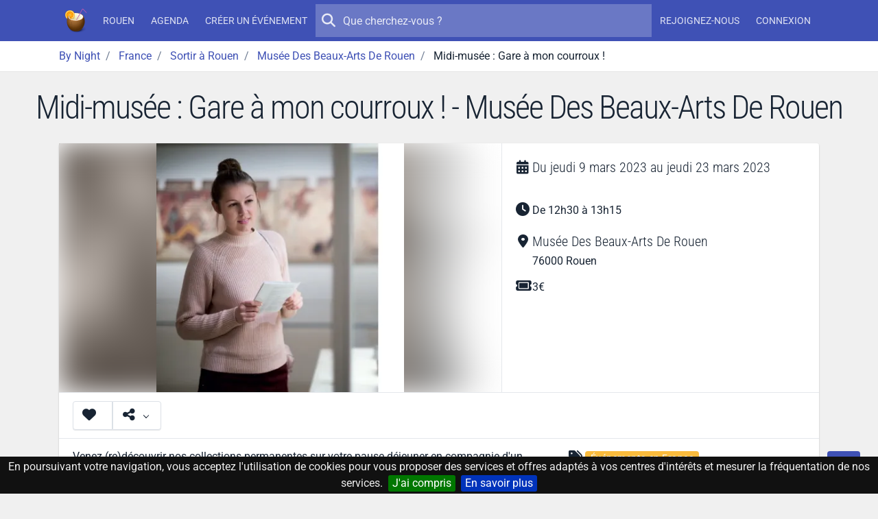

--- FILE ---
content_type: text/html; charset=UTF-8
request_url: https://by-night.fr/rouen/soiree/midi-musee-gare-a-mon-courroux--2101519
body_size: 9548
content:
<!DOCTYPE HTML>
<!--
_______     __  _   _ _____ _____ _    _ _______
|  _ \ \   / / | \ | |_   _/ ____| |  | |__   __|
| |_) \ \_/ /  |  \| | | || |  __| |__| |  | |
|  _ < \   /   | . ` | | || | |_ |  __  |  | |
| |_) | | |    | |\  |_| || |__| | |  | |  | |
|____/  |_|    |_| \_|_____\_____|_|  |_|  |_|

-->
<html prefix="og: http://ogp.me/ns#" lang="fr" xmlns:fb="http://ogp.me/ns/fb#">
<head>
    <meta charset="utf-8">
    <meta name="viewport" content="width=device-width, initial-scale=1, shrink-to-fit=no">
    <meta http-equiv="x-ua-compatible" content="ie=edge">
    <meta http-equiv="Content-Language" content="fr">
    <meta name="viewport" content="width=device-width, initial-scale=1">

    <title>Midi-musée : Gare à mon courroux ! - Musée Des Beaux-Arts De Rouen - By Night</title>
    <meta name="title" content="Midi-musée : Gare à mon courroux ! - Musée Des Beaux-Arts De Rouen">
    <meta name="keywords" content="aujourd'hui,ce,soir,soiree,sortie,concert,spectacle,musique,discotheque,boite,de,nuit">
    <meta name="description" content="Découvrez Midi-musée : Gare à mon courroux !. Musée Des Beaux-Arts De Rouen à Rouen. Du jeudi 9 mars 2023 au jeudi 23 mars 2023 - De 12h30 à 13h15.">

    <!-- Icons -->
    <link rel="apple-touch-icon" sizes="180x180" href="/apple-touch-icon.png?v=yyQOxPP629">
    <link rel="icon" type="image/png" sizes="32x32" href="/favicon-32x32.png?v=yyQOxPP629">
    <link rel="icon" type="image/png" sizes="16x16" href="/favicon-16x16.png?v=yyQOxPP629">
    <link rel="manifest" href="/site.webmanifest?v=yyQOxPP629">
    <link rel="mask-icon" href="/safari-pinned-tab.svg?v=yyQOxPP629" color="#3f51b5">
    <link rel="shortcut icon" href="/favicon.ico?v=yyQOxPP629">
    <meta name="msapplication-TileColor" content="#3f51b5">
    <meta name="theme-color" content="#3f51b5">
    <!-- ./Icons -->

    <!-- OpenGraph -->
    <meta property="og:site_name" content="By Night">
    <meta property="og:description" content="Découvrez Midi-musée : Gare à mon courroux !. Musée Des Beaux-Arts De Rouen à Rouen. Du jeudi 9 mars 2023 au jeudi 23 mars 2023 - De 12h30 à 13h15.">
    <meta property="og:title" content="Midi-musée : Gare à mon courroux !">
    <meta property="og:type" content="website">
    <meta property="og:url" content="https://by-night.fr/rouen/soiree/midi-musee-gare-a-mon-courroux--2101519">
    <meta property="og:locale" content="fr" />
    <meta property="og:image" content="https://data.by-night.fr/uploads/documents/2023/01/26/f0f8eeaf3e2f491ba4f9e23810783294-full-image-63d1eea8bf5c3425236574.jpg">
    <!-- ./OpenGraph -->

    <!-- Twitter -->
            <meta name="twitter:card" content="summary" />
        <meta name="twitter:site" content="@By__Night" />
        <meta name="twitter:title" content="Midi-musée : Gare à mon courroux !" />
        <meta name="twitter:description" content="Découvrez Midi-musée : Gare à mon courroux !. Musée Des Beaux-Arts De Rouen à Rouen. Du jeudi 9 mars 2023 au jeudi 23 mars 2023 - De 12h30 à 13h15." />
        <meta name="twitter:image:src" content="https://data.by-night.fr/uploads/documents/2023/01/26/f0f8eeaf3e2f491ba4f9e23810783294-full-image-63d1eea8bf5c3425236574.jpg" />
            <!-- ./Twitter -->

    <!-- FB -->
            <meta property="fb:page_id" content="205292952998805" />
            <!-- ./FB -->

    <!-- Google -->
        <!-- ./Google -->

    <!-- DC -->
    <meta name="dc.description" content="Découvrez Midi-musée : Gare à mon courroux !. Musée Des Beaux-Arts De Rouen à Rouen. Du jeudi 9 mars 2023 au jeudi 23 mars 2023 - De 12h30 à 13h15.">
    <meta name="dc.title" content="Midi-musée : Gare à mon courroux !">
    <meta name="dc.keywords" content="aujourd'hui,ce,soir,soiree,sortie,concert,spectacle,musique,discotheque,boite,de,nuit" />
    <!-- ./DC -->

        <link rel="image_src" href="https://data.by-night.fr/uploads/documents/2023/01/26/f0f8eeaf3e2f491ba4f9e23810783294-full-image-63d1eea8bf5c3425236574.jpg" />
    <meta property="article:published_time" content="2023-01-26" />
    <meta property="article:publisher" content="https://www.facebook.com/pages/By-Night/205292952998805" />
    
    
    <link rel="canonical" href="https://by-night.fr/rouen/soiree/midi-musee-gare-a-mon-courroux--2101519" />

    <!-- CSS -->
    
    
    <style type="text/css">@font-face {font-family:Roboto Condensed;font-style:normal;font-weight:300;src:url(/cf-fonts/v/roboto-condensed/5.0.14/greek-ext/wght/normal.woff2);unicode-range:U+1F00-1FFF;font-display:swap;}@font-face {font-family:Roboto Condensed;font-style:normal;font-weight:300;src:url(/cf-fonts/v/roboto-condensed/5.0.14/cyrillic-ext/wght/normal.woff2);unicode-range:U+0460-052F,U+1C80-1C88,U+20B4,U+2DE0-2DFF,U+A640-A69F,U+FE2E-FE2F;font-display:swap;}@font-face {font-family:Roboto Condensed;font-style:normal;font-weight:300;src:url(/cf-fonts/v/roboto-condensed/5.0.14/vietnamese/wght/normal.woff2);unicode-range:U+0102-0103,U+0110-0111,U+0128-0129,U+0168-0169,U+01A0-01A1,U+01AF-01B0,U+0300-0301,U+0303-0304,U+0308-0309,U+0323,U+0329,U+1EA0-1EF9,U+20AB;font-display:swap;}@font-face {font-family:Roboto Condensed;font-style:normal;font-weight:300;src:url(/cf-fonts/v/roboto-condensed/5.0.14/latin-ext/wght/normal.woff2);unicode-range:U+0100-02AF,U+0304,U+0308,U+0329,U+1E00-1E9F,U+1EF2-1EFF,U+2020,U+20A0-20AB,U+20AD-20CF,U+2113,U+2C60-2C7F,U+A720-A7FF;font-display:swap;}@font-face {font-family:Roboto Condensed;font-style:normal;font-weight:300;src:url(/cf-fonts/v/roboto-condensed/5.0.14/cyrillic/wght/normal.woff2);unicode-range:U+0301,U+0400-045F,U+0490-0491,U+04B0-04B1,U+2116;font-display:swap;}@font-face {font-family:Roboto Condensed;font-style:normal;font-weight:300;src:url(/cf-fonts/v/roboto-condensed/5.0.14/latin/wght/normal.woff2);unicode-range:U+0000-00FF,U+0131,U+0152-0153,U+02BB-02BC,U+02C6,U+02DA,U+02DC,U+0304,U+0308,U+0329,U+2000-206F,U+2074,U+20AC,U+2122,U+2191,U+2193,U+2212,U+2215,U+FEFF,U+FFFD;font-display:swap;}@font-face {font-family:Roboto Condensed;font-style:normal;font-weight:300;src:url(/cf-fonts/v/roboto-condensed/5.0.14/greek/wght/normal.woff2);unicode-range:U+0370-03FF;font-display:swap;}@font-face {font-family:Roboto;font-style:normal;font-weight:300;src:url(/cf-fonts/s/roboto/5.0.11/latin/300/normal.woff2);unicode-range:U+0000-00FF,U+0131,U+0152-0153,U+02BB-02BC,U+02C6,U+02DA,U+02DC,U+0304,U+0308,U+0329,U+2000-206F,U+2074,U+20AC,U+2122,U+2191,U+2193,U+2212,U+2215,U+FEFF,U+FFFD;font-display:swap;}@font-face {font-family:Roboto;font-style:normal;font-weight:300;src:url(/cf-fonts/s/roboto/5.0.11/greek/300/normal.woff2);unicode-range:U+0370-03FF;font-display:swap;}@font-face {font-family:Roboto;font-style:normal;font-weight:300;src:url(/cf-fonts/s/roboto/5.0.11/cyrillic/300/normal.woff2);unicode-range:U+0301,U+0400-045F,U+0490-0491,U+04B0-04B1,U+2116;font-display:swap;}@font-face {font-family:Roboto;font-style:normal;font-weight:300;src:url(/cf-fonts/s/roboto/5.0.11/greek-ext/300/normal.woff2);unicode-range:U+1F00-1FFF;font-display:swap;}@font-face {font-family:Roboto;font-style:normal;font-weight:300;src:url(/cf-fonts/s/roboto/5.0.11/vietnamese/300/normal.woff2);unicode-range:U+0102-0103,U+0110-0111,U+0128-0129,U+0168-0169,U+01A0-01A1,U+01AF-01B0,U+0300-0301,U+0303-0304,U+0308-0309,U+0323,U+0329,U+1EA0-1EF9,U+20AB;font-display:swap;}@font-face {font-family:Roboto;font-style:normal;font-weight:300;src:url(/cf-fonts/s/roboto/5.0.11/cyrillic-ext/300/normal.woff2);unicode-range:U+0460-052F,U+1C80-1C88,U+20B4,U+2DE0-2DFF,U+A640-A69F,U+FE2E-FE2F;font-display:swap;}@font-face {font-family:Roboto;font-style:normal;font-weight:300;src:url(/cf-fonts/s/roboto/5.0.11/latin-ext/300/normal.woff2);unicode-range:U+0100-02AF,U+0304,U+0308,U+0329,U+1E00-1E9F,U+1EF2-1EFF,U+2020,U+20A0-20AB,U+20AD-20CF,U+2113,U+2C60-2C7F,U+A720-A7FF;font-display:swap;}@font-face {font-family:Roboto;font-style:normal;font-weight:400;src:url(/cf-fonts/s/roboto/5.0.11/latin/400/normal.woff2);unicode-range:U+0000-00FF,U+0131,U+0152-0153,U+02BB-02BC,U+02C6,U+02DA,U+02DC,U+0304,U+0308,U+0329,U+2000-206F,U+2074,U+20AC,U+2122,U+2191,U+2193,U+2212,U+2215,U+FEFF,U+FFFD;font-display:swap;}@font-face {font-family:Roboto;font-style:normal;font-weight:400;src:url(/cf-fonts/s/roboto/5.0.11/greek-ext/400/normal.woff2);unicode-range:U+1F00-1FFF;font-display:swap;}@font-face {font-family:Roboto;font-style:normal;font-weight:400;src:url(/cf-fonts/s/roboto/5.0.11/cyrillic/400/normal.woff2);unicode-range:U+0301,U+0400-045F,U+0490-0491,U+04B0-04B1,U+2116;font-display:swap;}@font-face {font-family:Roboto;font-style:normal;font-weight:400;src:url(/cf-fonts/s/roboto/5.0.11/latin-ext/400/normal.woff2);unicode-range:U+0100-02AF,U+0304,U+0308,U+0329,U+1E00-1E9F,U+1EF2-1EFF,U+2020,U+20A0-20AB,U+20AD-20CF,U+2113,U+2C60-2C7F,U+A720-A7FF;font-display:swap;}@font-face {font-family:Roboto;font-style:normal;font-weight:400;src:url(/cf-fonts/s/roboto/5.0.11/greek/400/normal.woff2);unicode-range:U+0370-03FF;font-display:swap;}@font-face {font-family:Roboto;font-style:normal;font-weight:400;src:url(/cf-fonts/s/roboto/5.0.11/cyrillic-ext/400/normal.woff2);unicode-range:U+0460-052F,U+1C80-1C88,U+20B4,U+2DE0-2DFF,U+A640-A69F,U+FE2E-FE2F;font-display:swap;}@font-face {font-family:Roboto;font-style:normal;font-weight:400;src:url(/cf-fonts/s/roboto/5.0.11/vietnamese/400/normal.woff2);unicode-range:U+0102-0103,U+0110-0111,U+0128-0129,U+0168-0169,U+01A0-01A1,U+01AF-01B0,U+0300-0301,U+0303-0304,U+0308-0309,U+0323,U+0329,U+1EA0-1EF9,U+20AB;font-display:swap;}@font-face {font-family:Roboto;font-style:normal;font-weight:500;src:url(/cf-fonts/s/roboto/5.0.11/greek-ext/500/normal.woff2);unicode-range:U+1F00-1FFF;font-display:swap;}@font-face {font-family:Roboto;font-style:normal;font-weight:500;src:url(/cf-fonts/s/roboto/5.0.11/cyrillic/500/normal.woff2);unicode-range:U+0301,U+0400-045F,U+0490-0491,U+04B0-04B1,U+2116;font-display:swap;}@font-face {font-family:Roboto;font-style:normal;font-weight:500;src:url(/cf-fonts/s/roboto/5.0.11/latin-ext/500/normal.woff2);unicode-range:U+0100-02AF,U+0304,U+0308,U+0329,U+1E00-1E9F,U+1EF2-1EFF,U+2020,U+20A0-20AB,U+20AD-20CF,U+2113,U+2C60-2C7F,U+A720-A7FF;font-display:swap;}@font-face {font-family:Roboto;font-style:normal;font-weight:500;src:url(/cf-fonts/s/roboto/5.0.11/vietnamese/500/normal.woff2);unicode-range:U+0102-0103,U+0110-0111,U+0128-0129,U+0168-0169,U+01A0-01A1,U+01AF-01B0,U+0300-0301,U+0303-0304,U+0308-0309,U+0323,U+0329,U+1EA0-1EF9,U+20AB;font-display:swap;}@font-face {font-family:Roboto;font-style:normal;font-weight:500;src:url(/cf-fonts/s/roboto/5.0.11/cyrillic-ext/500/normal.woff2);unicode-range:U+0460-052F,U+1C80-1C88,U+20B4,U+2DE0-2DFF,U+A640-A69F,U+FE2E-FE2F;font-display:swap;}@font-face {font-family:Roboto;font-style:normal;font-weight:500;src:url(/cf-fonts/s/roboto/5.0.11/greek/500/normal.woff2);unicode-range:U+0370-03FF;font-display:swap;}@font-face {font-family:Roboto;font-style:normal;font-weight:500;src:url(/cf-fonts/s/roboto/5.0.11/latin/500/normal.woff2);unicode-range:U+0000-00FF,U+0131,U+0152-0153,U+02BB-02BC,U+02C6,U+02DA,U+02DC,U+0304,U+0308,U+0329,U+2000-206F,U+2074,U+20AC,U+2122,U+2191,U+2193,U+2212,U+2215,U+FEFF,U+FFFD;font-display:swap;}</style>
    <link rel="stylesheet" href="https://static.by-night.fr/build/app.2e5f107d.css">
        
    <!-- ./CSS -->

    <!-- Google Tag Manager -->
    <script>(function (w, d, s, l, i) {
        w[l] = w[l] || [];
        w[l].push({
          'gtm.start':
            new Date().getTime(), event: 'gtm.js'
        });
        var f = d.getElementsByTagName(s)[0],
          j = d.createElement(s), dl = l != 'dataLayer' ? '&l=' + l : '';
        j.async = true;
        j.src =
          'https://www.googletagmanager.com/gtm.js?id=' + i + dl;
        f.parentNode.insertBefore(j, f);
      })(window, document, 'script', 'dataLayer', 'GTM-TXB7VR2');</script>
    <!-- End Google Tag Manager -->
    <script data-ad-client="ca-pub-2072406985754187" async src="https://pagead2.googlesyndication.com/pagead/js/adsbygoogle.js"></script>

    <script type="application/ld+json">
        {
            "@context": "http://schema.org",
            "@type": "WebSite",
            "url": "https://by-night.fr/",
            "potentialAction": {
                "@type": "SearchAction",
                "target": "https://by-night.fr/recherche/?q={search_term_string}",
                "query-input": "required name=search_term_string"
            }
        }

    </script>
        </head>
<body itemscope itemtype="http://schema.org/WebPage" id="page-event">
<div class="page">
    <!-- Menu -->
            
<header class="navbar navbar-expand-lg text-bg-primary sticky-top" data-bs-theme="dark">
    <div class="container-lg">
        <button class="navbar-toggler" type="button" data-bs-toggle="offcanvas" data-bs-target="#navbar-main">
            <svg xmlns="http://www.w3.org/2000/svg" width="24" height="24" class="bi" fill="currentColor" viewBox="0 0 16 16">
                <path fill-rule="evenodd" d="M2.5 11.5A.5.5 0 0 1 3 11h10a.5.5 0 0 1 0 1H3a.5.5 0 0 1-.5-.5zm0-4A.5.5 0 0 1 3 7h10a.5.5 0 0 1 0 1H3a.5.5 0 0 1-.5-.5zm0-4A.5.5 0 0 1 3 3h10a.5.5 0 0 1 0 1H3a.5.5 0 0 1-.5-.5z"></path>
            </svg>
        </button>
        <a href="/" title="By Night : les concerts, spectacles, sorties partout en France" class="navbar-brand">
                <img class="img-fluid "
         width="36"
         height="36"
         src="/thumb-asset/build/images/by-night.ca1c483b.png?h=36&w=36&fm=png&s=d223ee296ace2209fba8d20a6544adef"
         srcset="/thumb-asset/build/images/by-night.ca1c483b.png?h=36&w=36&dpr=2&fm=png&s=2c7d717d342c530528dcbf0e309569ff 2x"
    alt="By Night"  />

        </a>
        <div class="d-flex d-lg-none">
            <ul class="navbar-nav align-items-start align-items-lg-center justify-content-lg-center">
                
            </ul>
        </div>
        <div class="offcanvas-lg offcanvas-end text-bg-primary flex-grow-1" id="navbar-main">
            <div class="offcanvas-header">
                <div class="d-flex align-items-center">
                        <img class="img-fluid "
         width="36"
         height="36"
         src="/thumb-asset/build/images/by-night.ca1c483b.png?h=36&w=36&fm=png&s=d223ee296ace2209fba8d20a6544adef"
         srcset="/thumb-asset/build/images/by-night.ca1c483b.png?h=36&w=36&dpr=2&fm=png&s=2c7d717d342c530528dcbf0e309569ff 2x"
    alt="By Night"  />

                    <h5 class="offcanvas-title ms-2" id="staticBackdropLabel">
                        By Night
                    </h5>
                </div>
                <button type="button" class="btn-close" data-bs-dismiss="offcanvas" aria-label="Close"></button>
            </div>
            <div class="offcanvas-body d-flex flex-column flex-lg-row">
                <ul class="navbar-nav align-items-start align-items-lg-center justify-content-lg-center">
                                            <li class="nav-item">
                            <a class="nav-link" href="/rouen/" title="Rouen (Seine-Maritime, France)"><strong>Rouen</strong></a>
                        </li>
                        <li class="nav-item">
                            <a class="nav-link" href="/rouen/agenda" title="L'agenda des sorties à Rouen, c'est par ici !">Agenda</a>
                        </li>
                                        <li class="nav-item">
                        <a class="nav-link" title="Créez votre événement en 1 clic !" href="/espace-perso/nouvelle-soiree">Créer un événement</a>
                    </li>
                                    </ul>

                <form action="/recherche/" method="GET" class="search-form order-first order-lg-0 mb-2 mb-lg-0" role="search">
                    <button type="submit" class="btn btn-sm btn-ghost-light btn-icon-circle">
                        <i class="icon fa fa-search"></i>
                    </button>
                    <input type="search" placeholder="Que cherchez-vous ?" name="q" value="" autocomplete="off">
                </form>

                                <ul class="d-none d-lg-flex navbar-nav align-items-start align-items-lg-center justify-content-lg-center">
                                            <li class="nav-item">
                            <a class="nav-link register" title="Inscrivez-vous sur By Night" href="/inscription">
                                Rejoignez-nous
                            </a>
                        </li>
                        <li class="nav-item">
                            <a class="nav-link connexion" title="Connectez-vous sur By Night" href="/login">
                                Connexion
                            </a>
                        </li>
                                    </ul>
            </div>
        </div>
    </div>
</header>

        <!-- ./Menu -->

            <div id="bread">
            <div class="container-lg">
                
                                        
                            <ol id="wo-breadcrumbs" class="breadcrumb" itemscope itemtype="http://schema.org/BreadcrumbList">
                    <li class="breadcrumb-item" itemprop="itemListElement" itemscope itemtype="http://schema.org/ListItem">
                                <a href="https://by-night.fr/" itemprop="item">
                                        <span itemprop="name">By Night</span>
                                    </a>
                                <meta itemprop="position" content="1" />

                            </li>
                    <li class="breadcrumb-item" itemprop="itemListElement" itemscope itemtype="http://schema.org/ListItem">
                                <a href="https://by-night.fr/c--france/" itemprop="item">
                                        <span itemprop="name">France</span>
                                    </a>
                                <meta itemprop="position" content="2" />

                            </li>
                    <li class="breadcrumb-item" itemprop="itemListElement" itemscope itemtype="http://schema.org/ListItem">
                                <a href="https://by-night.fr/rouen/agenda" itemprop="item">
                                        <span itemprop="name">Sortir à Rouen</span>
                                    </a>
                                <meta itemprop="position" content="3" />

                            </li>
                    <li class="breadcrumb-item" itemprop="itemListElement" itemscope itemtype="http://schema.org/ListItem">
                                <a href="https://by-night.fr/rouen/agenda/sortir-a/musee-des-beaux-arts" itemprop="item">
                                        <span itemprop="name">Musée Des Beaux-Arts De Rouen</span>
                                    </a>
                                <meta itemprop="position" content="4" />

                            </li>
                    <li class="breadcrumb-item" itemprop="itemListElement" itemscope itemtype="http://schema.org/ListItem">
                                    <span itemprop="name">Midi-musée : Gare à mon courroux !</span>
                                        <meta itemprop="item" content="https://by-night.fr/rouen/soiree/midi-musee-gare-a-mon-courroux--2101519" />
                                <meta itemprop="position" content="5" />

                            </li>
            </ol>

            </div>
        </div>
    
    <!-- Main -->
    <div class="page-wrapper">
            
        <div class="page-header">
        <h1>Midi-musée : Gare à mon courroux ! - Musée Des Beaux-Arts De Rouen</h1>
            </div>
        <div class="page-body">
                <div class="container" id="container">
        
            <div class="card" id="event">
            <div class="row g-0">
                                <div class="col-lg-7">
                    <a class="image-gallery" href="https://data.by-night.fr/uploads/documents/2023/01/26/f0f8eeaf3e2f491ba4f9e23810783294-full-image-63d1eea8bf5c3425236574.jpg" title="Midi-musée : Gare à mon courroux !">
                            
<div class="image-wrapper image-wrapper-fluid image-wrapper-placeholder-cover"  class="image-wrapper-placeholder-cover">
                <div class="image-sizer-fluid" style="max-width: 800px">
            <img
                    alt=""
                    role="presentation"
                    aria-hidden="true"
                    src="data:image/svg+xml;charset=utf-8,%3Csvg height='450' width='800' xmlns='http://www.w3.org/2000/svg' version='1.1'%3E%3C/svg%3E"
            />
        </div>
    
                <img
                class="img-placeholder lazyloaded img"
                                    src="/thumb/uploads/documents/2023/01/26/f0f8eeaf3e2f491ba4f9e23810783294-full-image-63d1eea8bf5c3425236574.jpg?w=20&amp;h=36&amp;fm=pjpg&amp;q=20&amp;s=03d9743544b8de05fb6a1a3f3980249b"
                                loading="eager"
                decoding="async"
                 class="img" itemprop="image" style="object-fit: cover; object-position: 50% 50%"        />
    
            <picture>
                            <source
                        type="image/webp"
                        size="(min-width: 700px) 700px, 
100vw"
                                                    data-srcset="/thumb/uploads/documents/2023/01/26/f0f8eeaf3e2f491ba4f9e23810783294-full-image-63d1eea8bf5c3425236574.jpg?w=175&amp;h=98&amp;fm=webp&amp;q=80&amp;s=f45c57abbeecbe9cfa534651da1c7def 175w, 
/thumb/uploads/documents/2023/01/26/f0f8eeaf3e2f491ba4f9e23810783294-full-image-63d1eea8bf5c3425236574.jpg?w=350&amp;h=197&amp;fm=webp&amp;q=80&amp;s=3ddeccd6a70e8ea84142ce158ca0646b 350w, 
/thumb/uploads/documents/2023/01/26/f0f8eeaf3e2f491ba4f9e23810783294-full-image-63d1eea8bf5c3425236574.jpg?w=700&amp;h=394&amp;fm=webp&amp;q=80&amp;s=c6fbd355cc39eb4b336957fc4c1bba27 700w"
                                        >
                            <source
                        type="image/jpg"
                        size="(min-width: 700px) 700px, 
100vw"
                                                    data-srcset="/thumb/uploads/documents/2023/01/26/f0f8eeaf3e2f491ba4f9e23810783294-full-image-63d1eea8bf5c3425236574.jpg?w=175&amp;h=98&amp;fm=pjpg&amp;q=80&amp;s=2efad11e6bbdb814d0c373d9ce64b30a 175w, 
/thumb/uploads/documents/2023/01/26/f0f8eeaf3e2f491ba4f9e23810783294-full-image-63d1eea8bf5c3425236574.jpg?w=350&amp;h=197&amp;fm=pjpg&amp;q=80&amp;s=b951ca1f5412e3913617bfeef3f8d868 350w, 
/thumb/uploads/documents/2023/01/26/f0f8eeaf3e2f491ba4f9e23810783294-full-image-63d1eea8bf5c3425236574.jpg?w=700&amp;h=394&amp;fm=pjpg&amp;q=80&amp;s=bf4a840e4b236a10e077087b0a654727 700w"
                                        >
            
                            <img
                        class="img-main lazy-image lazyload img"
                        sizes="(min-width: 700px) 700px, 
100vw"
                                                    src="[data-uri]"
                            data-srcset="/thumb/uploads/documents/2023/01/26/f0f8eeaf3e2f491ba4f9e23810783294-full-image-63d1eea8bf5c3425236574.jpg?w=175&amp;h=98&amp;fm=pjpg&amp;q=80&amp;s=2efad11e6bbdb814d0c373d9ce64b30a 175w, 
/thumb/uploads/documents/2023/01/26/f0f8eeaf3e2f491ba4f9e23810783294-full-image-63d1eea8bf5c3425236574.jpg?w=350&amp;h=197&amp;fm=pjpg&amp;q=80&amp;s=b951ca1f5412e3913617bfeef3f8d868 350w, 
/thumb/uploads/documents/2023/01/26/f0f8eeaf3e2f491ba4f9e23810783294-full-image-63d1eea8bf5c3425236574.jpg?w=700&amp;h=394&amp;fm=pjpg&amp;q=80&amp;s=bf4a840e4b236a10e077087b0a654727 700w"
                                                loading="lazy"
                        decoding="async"
                         class="img" itemprop="image" style="object-fit: contain; object-position: 50% 50%"                >
                    </picture>
    </div>


                    </a>
                </div>
                <div class="col-lg-5 event-details">
                    <div class="card-body">
                        <div class="detail-item">
                            <i class="icon fa fa-calendar-days"></i>
                            <h2>
                                                                
                                                                    Du
                                    <time itemprop="startDate"
                                          datetime="2023-03-09T00:00:00+0100">jeudi 9 mars 2023</time>
                                    au
                                    <time itemprop="endDate"
                                          datetime="2023-03-23T00:00:00+0100">jeudi 23 mars 2023</time>
                                                            </h2>
                        </div>
                                                    <div class="detail-item">
                                <i class="icon fa fa-clock"></i>
                                <p>De 12h30 à 13h15</p>
                            </div>
                        
                        <div itemprop="location" itemscope itemtype="http://schema.org/Place" class="detail-item">
                            <meta name="url" content="/rouen/agenda/sortir-a/musee-des-beaux-arts">

                                                            <i class="icon fa fa-location-dot"></i>
                                                        <div>
                                                                                                                                                                        <h2 class="mb-0">
                                        <strong class="font-weight-normal" itemprop="name">Musée Des Beaux-Arts De Rouen</strong>
                                    </h2>
                                
                                                                    <div itemprop="address" itemscope itemtype="http://schema.org/PostalAddress">
                                                                                    <meta itemprop="addressCountry" content="FR" />
                                        
                                        
                                                                                    <div>
                                                                                                    <span itemprop="postalCode">76000</span>
                                                
                                                                                                                                                                                                                <meta name="url" content="/rouen/agenda">
                                                        <strong class="font-weight-normal" itemprop="addressLocality">Rouen</strong>
                                                                                                                                                </div>
                                                                            </div>
                                
                                                                    <span itemprop="geo" itemscope itemtype="http://schema.org/GeoCoordinates">
                                        <meta itemprop="latitude" content="49.44485" />
                                        <meta itemprop="longitude" content="1.093943" />
                                    </span>
                                                                                                </div>
                        </div>

                                                    <div class="detail-item">
                                <i class="icon fa fa-ticket"></i>
                                <p>3€</p>
                            </div>
                        
                                                                    </div>
                </div>
            </div>
            <div class="card-header card-header-border-top">
                

<div class="btn-group">

    <button type="button" href="/login"
            class="btn btn-unstyled participer btn-like-event   connexion"
            data-href="/espace-perso/2101519/participer">
        <i class="icon fa fa-heart"></i>
    </button>
    <button class="btn btn-unstyled dropdown-toggle" type="button" data-bs-toggle="dropdown">
        <i class="icon fa fa-share-alt"></i>
    </button>
    <div class="dropdown-menu dropdown-menu-start">
                    <a href="https://www.facebook.com/sharer/sharer.php?display=popup&amp;redirect_uri=http%3A%2F%2Fwww.facebook.com&amp;u=https%3A%2F%2Fby-night.fr%2Frouen%2Fsoiree%2Fmidi-musee-gare-a-mon-courroux--2101519&amp;t=Midi-mus%C3%A9e+%3A+Gare+%C3%A0+mon+courroux+%21" class="dropdown-item popup facebook">
                <span>
                    <i class="icon fab fa-facebook"></i>
                    Partager avec FACEBOOK
                </span>
            </a>
                    <a href="https://twitter.com/intent/tweet?text=Midi-mus%C3%A9e+%3A+Gare+%C3%A0+mon+courroux+%21&amp;url=https%3A%2F%2Fby-night.fr%2Frouen%2Fsoiree%2Fmidi-musee-gare-a-mon-courroux--2101519" class="dropdown-item popup twitter">
                <span>
                    <i class="icon fab fa-twitter"></i>
                    Partager avec TWITTER
                </span>
            </a>
            </div>
</div>

<small class="ms-3 text-muted d-none">0 intérêt</small>

            </div>
            <div class="card-body">
                <div class="row">
                    <div itemprop="description" class="col-sm-8">
                        <p>Venez (re)découvrir nos collections permanentes sur votre pause déjeuner en compagnie d'un médiateur.
Pour plus de renseignements : 02 76 30 39 18 ou <a href="/cdn-cgi/l/email-protection#a4d4d1c6c8cdc7d790e4c9d1d7c1c1d789d6cbd1c1ca89cacbd6c9c5cac0cdc18ac2d6" target="_blank" rel="nofollow"><span class="__cf_email__" data-cfemail="6b1b1e09070208185f2b061e180e0e184619041e0e0546050419060a050f020e450d19">[email&#160;protected]</span></a></p>
                    </div>
                    <div class="col-sm-4 my-3 my-md-0 event-details">
                                                                                                
                        <div class="detail-item">
                            <i class="icon fa fa-tags"></i>
                            <p class="tags">
                                                                    <a class="badge text-bg-info"
                                       title="Sortir en France"
                                       href="/rouen/agenda">
                                        <strong class="font-weight-normal">Événements en France</strong>
                                    </a>
                                
                                                                    <a class="badge text-bg-info"
                                       title="Sortir à Rouen"
                                       href="/rouen/agenda">
                                        <strong class="font-weight-normal">Événements à Rouen</strong>
                                    </a>
                                                                                                    <a class="badge text-bg-info"
                                       title="Sortir à Musée Des Beaux-Arts De Rouen"
                                       href="/rouen/agenda/sortir-a/musee-des-beaux-arts">
                                        <strong class="font-weight-normal">Événements à Musée Des Beaux-Arts De Rouen</strong>
                                    </a>
                                
                                                            </p>
                        </div>

                                                    <div class="detail-item">
                                <i class="icon fa fa-info"></i>
                                <p>
                                    Source : <a href="https://openagenda.com/rouen-normandie-metropole/events/midi-musee-gare-a-mon-courroux-" target="_blank" rel="nofollow">Open Agenda</a>
                                </p>
                            </div>
                        
                                                                                                                                                                                                                                                                                                                                                                                            </div>
                </div>
            </div>
                            <div class="card-body p-0 text-center">
                    <div class="card-body">
                        <button
                                class="btn btn-outline-primary"
                                id="loadMap"
                                data-map="https://www.google.com/maps/embed/v1/place?q=Mus%C3%A9e%20Des%20Beaux-Arts%20De%20Rouen%20Rouen&key=AIzaSyBETAmun16QLnNnOtEPL4-_n-O3ApO9BEI&zoom=16">
                            Afficher sur une carte
                        </button>
                    </div>
                    <div id="googleMap"></div>
                </div>
            
            <div class="card-body">
                <div class="comments-container">
    <h4 class="heading">
        0 Commentaire
                    <small class="text-muted">Soyez le premier à réagir</small>
            </h4>
    <div class="block_poster_commentaire mb-3">
            <div class="text-center mt-4">
            <a class="btn btn-outline-secondary connexion" title="Se connecter pour laisser un commentaire"
               href="/login">
                Laisser un commentaire
            </a>
        </div>
    </div>


    </div>

            </div>
        </div>

                    <div class="widget active">
    <h3>
        <span>Musée Des Beaux-Arts De Rouen <small class="text-muted">Les prochaines sorties</small></span>
    </h3>
    <div class="scroll-wrapper">
        <div class="scroll-area scroll-area-horizontal ">
                

    <p>Aucun événement prévu à Musée Des Beaux-Arts pour le moment ! Vous souhaitez <a href="/espace-perso/nouvelle-soiree">créer
            un événement à Musée Des Beaux-Arts</a> ?</p>

        </div>
                    <div class="more-container"></div>
            </div>
</div>

        
        <!-- Événements similaires -->
        <div class="widget active">
    <h3>
        <span>Événements similaires</span>
    </h3>
    <div class="scroll-wrapper">
        <div class="scroll-area scroll-area-horizontal ">
                

    

    


<div class="card card-event card-layout card-layout-vertical row g-0 scroll-item" >
        <div class="col-sm-3 col-lg-4 card-img-container">
                        <div class="image-container">
            <a class="image-gallery" href="https://data.by-night.fr/uploads/documents/2022/10/31/8b0268da18d44158858386f1df658f64-full-image-63e10860083f6260043551.jpg" title="SUZANE">
                        
<div class="image-wrapper image-wrapper-fluid image-wrapper-placeholder-cover"  class="image-wrapper-placeholder-cover">
                <div class="image-sizer-fluid" style="max-width: 360px">
            <img
                    alt=""
                    role="presentation"
                    aria-hidden="true"
                    src="data:image/svg+xml;charset=utf-8,%3Csvg height='203' width='360' xmlns='http://www.w3.org/2000/svg' version='1.1'%3E%3C/svg%3E"
            />
        </div>
    
                <img
                class="img-placeholder lazyloaded "
                                    src="/thumb/uploads/documents/2022/10/31/8b0268da18d44158858386f1df658f64-full-image-63e10860083f6260043551.jpg?w=20&amp;h=36&amp;fm=pjpg&amp;q=20&amp;s=860c92a70345f62e96aa91f7f721a882"
                                loading="eager"
                decoding="async"
                 alt="SUZANE" title="SUZANE" style="object-fit: cover; object-position: 50% 50%"        />
    
            <picture>
                            <source
                        type="image/webp"
                        size="(min-width: 360px) 360px, 
100vw"
                                                    data-srcset="/thumb/uploads/documents/2022/10/31/8b0268da18d44158858386f1df658f64-full-image-63e10860083f6260043551.jpg?w=90&amp;h=51&amp;fm=webp&amp;q=80&amp;s=cfcce5341d6b94ace2ba979404e5a6f4 90w, 
/thumb/uploads/documents/2022/10/31/8b0268da18d44158858386f1df658f64-full-image-63e10860083f6260043551.jpg?w=180&amp;h=102&amp;fm=webp&amp;q=80&amp;s=1d33a018ac096337977a2bea99e235bd 180w, 
/thumb/uploads/documents/2022/10/31/8b0268da18d44158858386f1df658f64-full-image-63e10860083f6260043551.jpg?w=360&amp;h=203&amp;fm=webp&amp;q=80&amp;s=2d4876099b8d69ca4ddd6ec2811c6602 360w, 
/thumb/uploads/documents/2022/10/31/8b0268da18d44158858386f1df658f64-full-image-63e10860083f6260043551.jpg?w=720&amp;h=406&amp;fm=webp&amp;q=80&amp;s=de626ba1ce5a36e96ae27e98c34b73f6 720w"
                                        >
                            <source
                        type="image/jpg"
                        size="(min-width: 360px) 360px, 
100vw"
                                                    data-srcset="/thumb/uploads/documents/2022/10/31/8b0268da18d44158858386f1df658f64-full-image-63e10860083f6260043551.jpg?w=90&amp;h=51&amp;fm=pjpg&amp;q=80&amp;s=44e6a3475213daa6fcdbe30c51e38cad 90w, 
/thumb/uploads/documents/2022/10/31/8b0268da18d44158858386f1df658f64-full-image-63e10860083f6260043551.jpg?w=180&amp;h=102&amp;fm=pjpg&amp;q=80&amp;s=fc3c5681f32250b6840b6430a8bd8f5c 180w, 
/thumb/uploads/documents/2022/10/31/8b0268da18d44158858386f1df658f64-full-image-63e10860083f6260043551.jpg?w=360&amp;h=203&amp;fm=pjpg&amp;q=80&amp;s=6311f94e8c8894e2e80af4faf38d239b 360w, 
/thumb/uploads/documents/2022/10/31/8b0268da18d44158858386f1df658f64-full-image-63e10860083f6260043551.jpg?w=720&amp;h=406&amp;fm=pjpg&amp;q=80&amp;s=f6c7b7439bdf343236092e66d7e198fe 720w"
                                        >
            
                            <img
                        class="img-main lazy-image lazyload "
                        sizes="(min-width: 360px) 360px, 
100vw"
                                                    src="[data-uri]"
                            data-srcset="/thumb/uploads/documents/2022/10/31/8b0268da18d44158858386f1df658f64-full-image-63e10860083f6260043551.jpg?w=90&amp;h=51&amp;fm=pjpg&amp;q=80&amp;s=44e6a3475213daa6fcdbe30c51e38cad 90w, 
/thumb/uploads/documents/2022/10/31/8b0268da18d44158858386f1df658f64-full-image-63e10860083f6260043551.jpg?w=180&amp;h=102&amp;fm=pjpg&amp;q=80&amp;s=fc3c5681f32250b6840b6430a8bd8f5c 180w, 
/thumb/uploads/documents/2022/10/31/8b0268da18d44158858386f1df658f64-full-image-63e10860083f6260043551.jpg?w=360&amp;h=203&amp;fm=pjpg&amp;q=80&amp;s=6311f94e8c8894e2e80af4faf38d239b 360w, 
/thumb/uploads/documents/2022/10/31/8b0268da18d44158858386f1df658f64-full-image-63e10860083f6260043551.jpg?w=720&amp;h=406&amp;fm=pjpg&amp;q=80&amp;s=f6c7b7439bdf343236092e66d7e198fe 720w"
                                                loading="lazy"
                        decoding="async"
                         alt="SUZANE" title="SUZANE" style="object-fit: contain; object-position: 50% 50%"                >
                    </picture>
    </div>



            </a>
        </div>
    </div>
    <div class="col-sm-9 col-lg-8 card-content">
        <div class="card-body">
            <h3 class="h5">
                <a title="Tous les détails de SUZANE "
                   href="/rouen/soiree/suzane--1444627"
                   >
                    <span >SUZANE</span>
                </a>
            </h3>
            <div class="detail-item">
                                
                <i class="icon fa fa-calendar-days"></i>
                <div>
                                            
                        <time                               datetime="2023-03-09T00:00:00+0100">
                            09/03/2023
                        </time>
                                        <small class="text-muted"> - A 20h00</small>
                </div>
            </div>
                                        <div class="detail-item" >
                    <i class="icon fa fa-location-dot"></i>
                    <div>
                        <span  title="Sortir à Le 106">
                            <strong class="font-weight-normal">Le 106</strong>
                        </span>
                                                                            <span >,
                                <span >Rouen</span>
                                                            </span>
                                            </div>
                </div>
                                        <div class="detail-item">
                    <i class="icon fa fa-ticket"></i>
                    <div>Location 25.5 € / Guichet 28.5 € / Réduit 22.5 € / Abonnés 19.5 €</div>
                </div>
                                </div>
    </div>
</div>

    


<div class="card card-event card-layout card-layout-vertical row g-0 scroll-item" >
        <div class="col-sm-3 col-lg-4 card-img-container">
                        <div class="image-container">
            <a class="image-gallery" href="https://data.by-night.fr/uploads/documents/2023/12/09/3eabed258e934a9fa8bd17772dbd7753-full-image-6573e77386b4c067860228.jpg" title="Visite en LSF">
                        
<div class="image-wrapper image-wrapper-fluid image-wrapper-placeholder-cover"  class="image-wrapper-placeholder-cover">
                <div class="image-sizer-fluid" style="max-width: 360px">
            <img
                    alt=""
                    role="presentation"
                    aria-hidden="true"
                    src="data:image/svg+xml;charset=utf-8,%3Csvg height='203' width='360' xmlns='http://www.w3.org/2000/svg' version='1.1'%3E%3C/svg%3E"
            />
        </div>
    
                <img
                class="img-placeholder lazyloaded "
                                    src="/thumb/uploads/documents/2023/12/09/3eabed258e934a9fa8bd17772dbd7753-full-image-6573e77386b4c067860228.jpg?w=20&amp;h=36&amp;fm=pjpg&amp;q=20&amp;s=0304bb5a6bf5037e3f7e2f3724b874d1"
                                loading="eager"
                decoding="async"
                 alt="Visite en LSF" title="Visite en LSF" style="object-fit: cover; object-position: 50% 50%"        />
    
            <picture>
                            <source
                        type="image/webp"
                        size="(min-width: 360px) 360px, 
100vw"
                                                    data-srcset="/thumb/uploads/documents/2023/12/09/3eabed258e934a9fa8bd17772dbd7753-full-image-6573e77386b4c067860228.jpg?w=90&amp;h=51&amp;fm=webp&amp;q=80&amp;s=e1776b724bb1c49b8dd1cf1c8f85f49f 90w, 
/thumb/uploads/documents/2023/12/09/3eabed258e934a9fa8bd17772dbd7753-full-image-6573e77386b4c067860228.jpg?w=180&amp;h=102&amp;fm=webp&amp;q=80&amp;s=5b23ef283d3808885b446d5748eb302d 180w, 
/thumb/uploads/documents/2023/12/09/3eabed258e934a9fa8bd17772dbd7753-full-image-6573e77386b4c067860228.jpg?w=360&amp;h=203&amp;fm=webp&amp;q=80&amp;s=82d4df113755d9cbeb6e8b7d2c6256e4 360w, 
/thumb/uploads/documents/2023/12/09/3eabed258e934a9fa8bd17772dbd7753-full-image-6573e77386b4c067860228.jpg?w=700&amp;h=395&amp;fm=webp&amp;q=80&amp;s=8dd7d682f1970010284c29e637378d48 700w"
                                        >
                            <source
                        type="image/jpg"
                        size="(min-width: 360px) 360px, 
100vw"
                                                    data-srcset="/thumb/uploads/documents/2023/12/09/3eabed258e934a9fa8bd17772dbd7753-full-image-6573e77386b4c067860228.jpg?w=90&amp;h=51&amp;fm=pjpg&amp;q=80&amp;s=efe969a5225128904f66e365fbc41ec6 90w, 
/thumb/uploads/documents/2023/12/09/3eabed258e934a9fa8bd17772dbd7753-full-image-6573e77386b4c067860228.jpg?w=180&amp;h=102&amp;fm=pjpg&amp;q=80&amp;s=7dce71f44346e0d7c3e8b34b8779d501 180w, 
/thumb/uploads/documents/2023/12/09/3eabed258e934a9fa8bd17772dbd7753-full-image-6573e77386b4c067860228.jpg?w=360&amp;h=203&amp;fm=pjpg&amp;q=80&amp;s=799b14dc7df5f13ad8e0419684d2fd3c 360w, 
/thumb/uploads/documents/2023/12/09/3eabed258e934a9fa8bd17772dbd7753-full-image-6573e77386b4c067860228.jpg?w=700&amp;h=395&amp;fm=pjpg&amp;q=80&amp;s=32cfb13d18060997ece68b5d31822223 700w"
                                        >
            
                            <img
                        class="img-main lazy-image lazyload "
                        sizes="(min-width: 360px) 360px, 
100vw"
                                                    src="[data-uri]"
                            data-srcset="/thumb/uploads/documents/2023/12/09/3eabed258e934a9fa8bd17772dbd7753-full-image-6573e77386b4c067860228.jpg?w=90&amp;h=51&amp;fm=pjpg&amp;q=80&amp;s=efe969a5225128904f66e365fbc41ec6 90w, 
/thumb/uploads/documents/2023/12/09/3eabed258e934a9fa8bd17772dbd7753-full-image-6573e77386b4c067860228.jpg?w=180&amp;h=102&amp;fm=pjpg&amp;q=80&amp;s=7dce71f44346e0d7c3e8b34b8779d501 180w, 
/thumb/uploads/documents/2023/12/09/3eabed258e934a9fa8bd17772dbd7753-full-image-6573e77386b4c067860228.jpg?w=360&amp;h=203&amp;fm=pjpg&amp;q=80&amp;s=799b14dc7df5f13ad8e0419684d2fd3c 360w, 
/thumb/uploads/documents/2023/12/09/3eabed258e934a9fa8bd17772dbd7753-full-image-6573e77386b4c067860228.jpg?w=700&amp;h=395&amp;fm=pjpg&amp;q=80&amp;s=32cfb13d18060997ece68b5d31822223 700w"
                                                loading="lazy"
                        decoding="async"
                         alt="Visite en LSF" title="Visite en LSF" style="object-fit: contain; object-position: 50% 50%"                >
                    </picture>
    </div>



            </a>
        </div>
    </div>
    <div class="col-sm-9 col-lg-8 card-content">
        <div class="card-body">
            <h3 class="h5">
                <a title="Tous les détails de Visite en LSF "
                   href="/rouen/soiree/visite-en-lsf--2335318"
                   >
                    <span >Visite en LSF</span>
                </a>
            </h3>
            <div class="detail-item">
                                
                <i class="icon fa fa-calendar-days"></i>
                <div>
                                            
                        <time                               datetime="2023-03-09T00:00:00+0100">
                            09/03/2023
                        </time>
                                        <small class="text-muted"> - A 15h00</small>
                </div>
            </div>
                                        <div class="detail-item" >
                    <i class="icon fa fa-location-dot"></i>
                    <div>
                        <span  title="Sortir à Musée Des Beaux-Arts De Rouen">
                            <strong class="font-weight-normal">Musée Des Beaux-Arts De Rouen</strong>
                        </span>
                                                                            <span >,
                                <span >Rouen</span>
                                                            </span>
                                            </div>
                </div>
                                        <div class="detail-item">
                    <i class="icon fa fa-ticket"></i>
                    <div>Musée des Beaux-Arts Tarif : 3.50€ Nombre de personnes max : 30 Durée : 1h</div>
                </div>
                                </div>
    </div>
</div>


    
        </div>
                    <div class="more-container"></div>
            </div>
</div>

        <!-- ./Événements similaires -->

        </div>
        </div>
        <!-- Footer -->
                                <footer id="footer">
    <div class="container-lg">
        <div class="row">
            <div class="col-sm-6 col-lg-3">
                <h3 class="h4 text-info">By Night</h3>
                <ul class="fa-ul">
                    <li>
                        <i class="icon fa fa-li fa-angle-right"></i>
                        <a title="A propos de By Night" href="/a-propos">
                            A propos
                        </a>
                    </li>
                    <li>
                        <i class="icon fa fa-li fa-angle-right"></i>
                        <a title="En savoir plus sur la création d'événements" href="/en-savoir-plus">
                            En savoir plus
                        </a>
                    </li>
                    <li>
                        <i class="icon fa fa-li fa-angle-right"></i>
                        <a title="Accéder aux mentions légales" href="/mentions-legales">
                            Mentions légales
                        </a>
                    </li>
                    <li>
                        <i class="icon fa fa-li fa-angle-right"></i>
                        <a title="Accéder à notre politique sur les cookies" href="/cookie">
                            Cookies
                        </a>
                    </li>
                    <li>
                        <i class="icon fa fa-li fa-angle-right"></i>
                        <a title="Un problème, une question ? Contactez-nous" href="/cdn-cgi/l/email-protection#87f4f2f7f7e8f5f3c7e5feaae9eee0eff3a9e1f5">
                            Contact
                        </a>
                    </li>
                </ul>
            </div>
            <div class="col-sm-6 col-lg-3 sites">
                <h3 class="h4 text-info">Recherche par ville</h3>
                <ul class="fa-ul">
                                            <li>
                            <i class="icon fa fa-li fa-angle-right"></i>
                            <a title="Sortir à Bordeaux, France" href="/bordeaux/agenda">
                                Bordeaux
                            </a>
                        </li>
                                            <li>
                            <i class="icon fa fa-li fa-angle-right"></i>
                            <a title="Sortir à Mulhouse, France" href="/mulhouse/agenda">
                                Mulhouse
                            </a>
                        </li>
                                            <li>
                            <i class="icon fa fa-li fa-angle-right"></i>
                            <a title="Sortir à Toulon, France" href="/toulon-1/agenda">
                                Toulon
                            </a>
                        </li>
                                            <li>
                            <i class="icon fa fa-li fa-angle-right"></i>
                            <a title="Sortir à Poitiers, France" href="/poitiers/agenda">
                                Poitiers
                            </a>
                        </li>
                                            <li>
                            <i class="icon fa fa-li fa-angle-right"></i>
                            <a title="Sortir à Perpignan, France" href="/perpignan/agenda">
                                Perpignan
                            </a>
                        </li>
                                    </ul>
            </div>
            <div class="col-lg-6">
                <h3 class="h4 text-info">Nos sites partenaires</h3>
                <div class="row">
                    <div class="col-sm-6">
                        <ul class="fa-ul">
                            <li>
                                <i class="icon fa fa-li fa-angle-right"></i>
                                <a title="Actualités technique autour du Web et de PHP" href="https://blog.silarhi.fr">
                                    Actualités Web & PHP
                                </a>
                            </li>
                            <li>
                                <i class="icon fa fa-li fa-angle-right"></i>
                                <a title="Offre de parrainage Boursorama 2025" href="https://parrainages-boursorama.fr">
                                    Parrainage Boursorama
                                </a>
                            </li>
                            <li>
                                <i class="icon fa fa-li fa-angle-right"></i>
                                <a title="Offre de parrainage Fortuneo 2025"
                                   href="https://offre-parrainages.fr/offres/offre-parrainage-fortuneo">
                                    Parrainage Fortuneo
                                </a>
                            </li>
                            <li>
                                <i class="icon fa fa-li fa-angle-right"></i>
                                <a title="Offre de parrainage ING 2025" href="https://offre-parrainages.fr/offres/offre-parrainage-ing-direct">
                                    Parrainage ING
                                </a>
                            </li>
                            <li>
                                <i class="icon fa fa-li fa-angle-right"></i>
                                <a title="Offres de parrainage 2025" href="https://offre-parrainages.fr">
                                    Offres de parrainage
                                </a>
                            </li>
                        </ul>
                    </div>
                    <div class="col-sm-6">
                        <ul class="fa-ul">
                            <li>
                                <i class="icon fa fa-li fa-angle-right"></i>
                                <a title="Développement d'applications Web à Toulouse" href="https://silarhi.fr">
                                    Développement Web Toulouse
                                </a>
                            </li>
                            <li>
                                <i class="icon fa fa-li fa-angle-right"></i>
                                <a title="Offre de parrainage Hello Bank 2025"
                                   href="https://offre-parrainages.fr/offres/offre-parrainage-hello-bank">
                                    Parrainage Hello Bank
                                </a>
                            </li>
                            <li>
                                <i class="icon fa fa-li fa-angle-right"></i>
                                <a title="Offre de parrainage Yomoni 2025" href="https://offre-parrainages.fr/offres/offre-parrainage-yomoni">
                                    Parrainage Yomoni
                                </a>
                            </li>
                            <li>
                                <i class="icon fa fa-li fa-angle-right"></i>
                                <a title="Offre de parrainage Nalo 2025" href="https://offre-parrainages.fr/offres/offre-parrainage-bforbank">
                                    Parrainage BforBank
                                </a>
                            </li>
                            <li>
                                <i class="icon fa fa-li fa-angle-right"></i>
                                <a title="Comparatif banque" href="https://avis-banque.fr">
                                    Comparatif banque
                                </a>
                            </li>
                        </ul>
                    </div>
                </div>
            </div>
        </div>
        <hr/>
        <div class="d-flex align-items-center justify-content-center justify-content-lg-between flex-wrap gap-2">
            <p class="text-center text-lg-start">
                <a href="/">By Night v4.8.4</a>
                | © 2025 - Tous droits réservés
            </p>
            <p class="text-center text-lg-start">
                Fait avec <span title="passion" class="number text-danger">♥</span> par un
                <a href="https://sainthillier.fr">développeur Web Freelance à Toulouse</a>
            </p>
        </div>
    </div>
</footer>

                <!-- ./Footer -->
    </div>
    <!-- ./Main -->
</div>
<div id="search-menu-backdrop"></div>

<!-- Modals -->
<div class="modal fade" id="dialog_details" tabindex="-1" role="dialog" aria-hidden="true">
    <div class="modal fade" id="" tabindex="-1" role="dialog">
    <div class="modal-dialog modal-dialog-centered" role="document">
        <form action="#" method="POST">
        <div class="modal-dialog modal-dialog-centered">
            <div class="modal-content">
                <div class="modal-header">
                    <h3 class="modal-title">By Night</h3>
                    <button type="button" class="btn-close" data-bs-dismiss="modal" aria-label="Close"></button>
                </div>
                <div class="modal-body">
                                    </div>
                <div class="modal-footer">
                    <button type="button" class="btn btn-outline-secondary btn_retour" data-bs-dismiss="modal">Fermer</button>
                                    </div>
            </div>
        </div>
    </form>
    </div>
</div>

</div>
<!-- ./Modals -->

<button type="button" id="toTop" class="btn btn-icon btn-primary">
    <i class="icon fa fa-chevron-up"></i>
</button>

<!-- JS -->
<script data-cfasync="false" src="/cdn-cgi/scripts/5c5dd728/cloudflare-static/email-decode.min.js"></script><script src="https://static.by-night.fr/build/runtime.d4fe7385.js"></script><script src="https://static.by-night.fr/build/692.b351c162.js"></script><script src="https://static.by-night.fr/build/657.f3d7644c.js"></script><script src="https://static.by-night.fr/build/84.086ba67e.js"></script><script src="https://static.by-night.fr/build/195.18a3f61b.js"></script><script src="https://static.by-night.fr/build/842.c457bee4.js"></script><script src="https://static.by-night.fr/build/app.e422ff71.js"></script>    <script src="https://static.by-night.fr/build/event_details.664c8188.js"></script>
<script>
  window.addEventListener('load', function () {
    App.run({"environment":"prod","locale":"fr","release":"4.8.4","dsn":"https:\/\/59ad2fd9f6bf47248d788566af7b541c@sentry.silarhi.fr\/3","user":null});
  });
</script>
<script type="text/javascript">
  $(document).ready(function () {
    $.cookieBar({
      message: 'En poursuivant votre navigation, vous acceptez l\'utilisation de cookies pour vous proposer des services et offres adaptés à vos centres d\'intérêts et mesurer la fréquentation de nos services.',
      acceptText: 'J\'ai compris',
      bottom: true,
      fixed: true,
      policyButton: true,
      policyText: 'En savoir plus',
      policyURL: '/cookie'
    });
  });
</script>
<!-- ./JS -->
</body>
</html>


--- FILE ---
content_type: text/html; charset=utf-8
request_url: https://www.google.com/recaptcha/api2/aframe
body_size: 268
content:
<!DOCTYPE HTML><html><head><meta http-equiv="content-type" content="text/html; charset=UTF-8"></head><body><script nonce="3lHC90nMQ8wKgAV-vYhaGQ">/** Anti-fraud and anti-abuse applications only. See google.com/recaptcha */ try{var clients={'sodar':'https://pagead2.googlesyndication.com/pagead/sodar?'};window.addEventListener("message",function(a){try{if(a.source===window.parent){var b=JSON.parse(a.data);var c=clients[b['id']];if(c){var d=document.createElement('img');d.src=c+b['params']+'&rc='+(localStorage.getItem("rc::a")?sessionStorage.getItem("rc::b"):"");window.document.body.appendChild(d);sessionStorage.setItem("rc::e",parseInt(sessionStorage.getItem("rc::e")||0)+1);localStorage.setItem("rc::h",'1762250270400');}}}catch(b){}});window.parent.postMessage("_grecaptcha_ready", "*");}catch(b){}</script></body></html>

--- FILE ---
content_type: text/css
request_url: https://static.by-night.fr/build/app.2e5f107d.css
body_size: 28511
content:
@charset "UTF-8";
/*!
 * Font Awesome Free 6.6.0 by @fontawesome - https://fontawesome.com
 * License - https://fontawesome.com/license/free (Icons: CC BY 4.0, Fonts: SIL OFL 1.1, Code: MIT License)
 * Copyright 2024 Fonticons, Inc.
 */.fa{font-family:var(--fa-style-family,"Font Awesome 6 Free");font-weight:var(--fa-style,900)}.fa,.fab,.far,.fas{-moz-osx-font-smoothing:grayscale;-webkit-font-smoothing:antialiased;display:var(--fa-display,inline-block);font-style:normal;font-variant:normal;line-height:1;text-rendering:auto}.far,.fas{font-family:Font Awesome\ 6 Free}.fab{font-family:Font Awesome\ 6 Brands}.fa-2x{font-size:2em}.fa-3x{font-size:3em}.fa-5x{font-size:5em}.fa-ul{list-style-type:none;margin-left:var(--fa-li-margin,2.5em);padding-left:0}.fa-ul>li{position:relative}.fa-li{left:calc(var(--fa-li-width, 2em)*-1);line-height:inherit;position:absolute;text-align:center;width:var(--fa-li-width,2em)}.fa-spin{animation-delay:var(--fa-animation-delay,0s);animation-direction:var(--fa-animation-direction,normal);animation-duration:var(--fa-animation-duration,2s);animation-iteration-count:var(--fa-animation-iteration-count,infinite);animation-name:fa-spin;animation-timing-function:var(--fa-animation-timing,linear)}@media (prefers-reduced-motion:reduce){.fa-spin{animation-delay:-1ms;animation-duration:1ms;animation-iteration-count:1;transition-delay:0s;transition-duration:0s}}@keyframes fa-beat{0%,90%{transform:scale(1)}45%{transform:scale(var(--fa-beat-scale,1.25))}}@keyframes fa-bounce{0%{transform:scale(1) translateY(0)}10%{transform:scale(var(--fa-bounce-start-scale-x,1.1),var(--fa-bounce-start-scale-y,.9)) translateY(0)}30%{transform:scale(var(--fa-bounce-jump-scale-x,.9),var(--fa-bounce-jump-scale-y,1.1)) translateY(var(--fa-bounce-height,-.5em))}50%{transform:scale(var(--fa-bounce-land-scale-x,1.05),var(--fa-bounce-land-scale-y,.95)) translateY(0)}57%{transform:scale(1) translateY(var(--fa-bounce-rebound,-.125em))}64%{transform:scale(1) translateY(0)}to{transform:scale(1) translateY(0)}}@keyframes fa-fade{50%{opacity:var(--fa-fade-opacity,.4)}}@keyframes fa-beat-fade{0%,to{opacity:var(--fa-beat-fade-opacity,.4);transform:scale(1)}50%{opacity:1;transform:scale(var(--fa-beat-fade-scale,1.125))}}@keyframes fa-flip{50%{transform:rotate3d(var(--fa-flip-x,0),var(--fa-flip-y,1),var(--fa-flip-z,0),var(--fa-flip-angle,-180deg))}}@keyframes fa-shake{0%{transform:rotate(-15deg)}4%{transform:rotate(15deg)}24%,8%{transform:rotate(-18deg)}12%,28%{transform:rotate(18deg)}16%{transform:rotate(-22deg)}20%{transform:rotate(22deg)}32%{transform:rotate(-12deg)}36%{transform:rotate(12deg)}40%,to{transform:rotate(0deg)}}@keyframes fa-spin{0%{transform:rotate(0deg)}to{transform:rotate(1turn)}}.fa-info:before{content:"\f129"}.fa-file-lines:before{content:"\f15c"}.fa-calendar-days:before{content:"\f073"}.fa-calendar-alt:before{content:"\f073"}.fa-pencil-alt:before{content:"\f303"}.fa-reply:before{content:"\f3e5"}.fa-share-alt:before{content:"\f1e0"}.fa-users:before{content:"\f0c0"}.fa-chevron-up:before{content:"\f077"}.fa-angle-right:before{content:"\f105"}.fa-user:before{content:"\f007"}.fa-key:before{content:"\f084"}.fa-bullhorn:before{content:"\f0a1"}.fa-globe:before{content:"\f0ac"}.fa-star:before{content:"\f005"}.fa-xmarks-lines:before{content:"\e59a"}.fa-folder-open:before{content:"\f07c"}.fa-map-location-dot:before{content:"\f5a0"}.fa-plus-square:before{content:"\f0fe"}.fa-vest:before{content:"\e085"}.fa-line-chart:before{content:"\f201"}.fa-heart:before{content:"\f004"}.fa-tags:before{content:"\f02c"}.fa-eye:before{content:"\f06e"}.fa-save:before{content:"\f0c7"}.fa-location-crosshairs:before{content:"\f601"}.fa-phone:before{content:"\f095"}.fa-calendar-xmark:before{content:"\f273"}.fa-calendar-times:before{content:"\f273"}.fa-trash:before{content:"\f1f8"}.fa-comment:before{content:"\f075"}.fa-birthday-cake:before{content:"\f1fd"}.fa-envelope:before{content:"\f0e0"}.fa-info-circle:before{content:"\f05a"}.fa-calendar-check:before{content:"\f274"}.fa-vest-patches:before{content:"\e086"}.fa-calendar-plus:before{content:"\f271"}.fa-clock:before{content:"\f017"}.fa-ticket:before{content:"\f145"}.fa-power-off:before{content:"\f011"}.fa-home:before{content:"\f015"}.fa-calendar-week:before{content:"\f784"}.fa-angle-down:before{content:"\f107"}.fa-location-dot:before{content:"\f3c5"}.fa-map-marker-alt:before{content:"\f3c5"}.fa-file:before{content:"\f15b"}.fa-search:before{content:"\f002"}.fa-file-pen:before{content:"\f31c"}.fa-chevron-down:before{content:"\f078"}.fa-plus:before{content:"\+"}.fa-xmark:before{content:"\f00d"}.fa-angle-up:before{content:"\f106"}.fa-chevron-left:before{content:"\f053"}.fa-retweet:before{content:"\f079"}.fa-spinner:before{content:"\f110"}.fa-cogs:before{content:"\f085"}.fa-history:before{content:"\f1da"}.fa-xmark-square:before{content:"\f2d3"}.fa-chart-column:before{content:"\e0e3"}.fa-calendar:before{content:"\f133"}.fa-plus-circle:before{content:"\f055"}.fa-check:before{content:"\f00c"}.fa-globe-europe:before{content:"\f7a2"}.fa-warning:before{content:"\f071"}.fa-calendar-day:before{content:"\f783"}.fa-calendar-minus:before{content:"\f272"}.fa-xmark-circle:before{content:"\f057"}.fa-masks-theater:before{content:"\f630"}.fa-plus-minus:before{content:"\e43c"}.sr-only{height:1px;margin:-1px;overflow:hidden;padding:0;position:absolute;width:1px;clip:rect(0,0,0,0);border-width:0;white-space:nowrap}

/*!
 * Font Awesome Free 6.6.0 by @fontawesome - https://fontawesome.com
 * License - https://fontawesome.com/license/free (Icons: CC BY 4.0, Fonts: SIL OFL 1.1, Code: MIT License)
 * Copyright 2024 Fonticons, Inc.
 */:root{--fa-style-family-classic:"Font Awesome 6 Free";--fa-font-solid:normal 900 1em/1 "Font Awesome 6 Free"}@font-face{font-display:block;font-family:Font Awesome\ 6 Free;font-style:normal;font-weight:900;src:url(/build/fonts/fa-solid-900.93f719f4.woff2) format("woff2"),url(/build/fonts/fa-solid-900.07ed6d5f.ttf) format("truetype")}.fas{font-weight:900}

/*!
 * Font Awesome Free 6.6.0 by @fontawesome - https://fontawesome.com
 * License - https://fontawesome.com/license/free (Icons: CC BY 4.0, Fonts: SIL OFL 1.1, Code: MIT License)
 * Copyright 2024 Fonticons, Inc.
 */:root{--fa-style-family-brands:"Font Awesome 6 Brands";--fa-font-brands:normal 400 1em/1 "Font Awesome 6 Brands"}@font-face{font-display:block;font-family:Font Awesome\ 6 Brands;font-style:normal;font-weight:400;src:url(/build/fonts/fa-brands-400.bb8d5a14.woff2) format("woff2"),url(/build/fonts/fa-brands-400.0ff70dcb.ttf) format("truetype")}.fab{font-weight:400}.fa-google:before{content:"\f1a0"}.fa-twitter-square:before{content:"\f081"}.fa-facebook-f:before{content:"\f39e"}.fa-facebook-messenger:before{content:"\f39f"}.fa-facebook-square:before{content:"\f082"}.fa-facebook:before{content:"\f09a"}.fa-twitter:before{content:"\f099"}:root,[data-bs-theme=light]{--app-black:#000;--app-white:#fff;--app-gray:#49566c;--app-gray-dark:#182433;--app-primary-text-emphasis:#192048;--app-secondary-text-emphasis:#2b313a;--app-success-text-emphasis:#0a3622;--app-info-text-emphasis:#644b18;--app-warning-text-emphasis:#644b18;--app-danger-text-emphasis:#561717;--app-light-text-emphasis:#3a4859;--app-dark-text-emphasis:#3a4859;--app-primary-bg-subtle:#d9dcf0;--app-secondary-bg-subtle:#e2e4e9;--app-success-bg-subtle:#d1e7dd;--app-info-bg-subtle:#fef1d8;--app-warning-bg-subtle:#fef1d8;--app-danger-bg-subtle:#f7d7d7;--app-light-bg-subtle:#f7f9fb;--app-dark-bg-subtle:#8a97ab;--app-primary-border-subtle:#b2b9e1;--app-secondary-border-subtle:#c4cad3;--app-success-border-subtle:#a3cfbb;--app-info-border-subtle:#fde4b1;--app-warning-border-subtle:#fde4b1;--app-danger-border-subtle:#efb0b0;--app-light-border-subtle:#dce1e7;--app-dark-border-subtle:#6c7a91;--app-white-rgb:255,255,255;--app-black-rgb:0,0,0;--app-font-sans-serif:-apple-system,BlinkMacSystemFont,San Francisco,Segoe UI,Roboto,Helvetica Neue,sans-serif;--app-font-monospace:Menlo,Monaco,Consolas,Liberation Mono,Courier New,monospace;--app-gradient:linear-gradient(180deg,hsla(0,0%,100%,.15),hsla(0,0%,100%,0));--app-body-font-family:var(--app-font-sans-serif);--app-body-font-size:1rem;--app-body-font-weight:400;--app-body-line-height:1.25;--app-body-color:#182433;--app-body-color-rgb:24,36,51;--app-body-bg:#f0f0f0;--app-body-bg-rgb:240,240,240;--app-emphasis-color:#3a4859;--app-emphasis-color-rgb:58,72,89;--app-secondary-color:rgba(24,36,51,.75);--app-secondary-color-rgb:24,36,51;--app-secondary-bg:#dce1e7;--app-secondary-bg-rgb:220,225,231;--app-tertiary-color:rgba(24,36,51,.5);--app-tertiary-color-rgb:24,36,51;--app-tertiary-bg:#eef3f6;--app-tertiary-bg-rgb:238,243,246;--app-heading-color:inherit;--app-link-color:#222;--app-link-color-rgb:34,34,34;--app-link-decoration:none;--app-link-hover-color:#3f51b5;--app-link-hover-color-rgb:63,81,181;--app-link-hover-decoration:underline;--app-highlight-color:#182433;--app-highlight-bg:#fdeccc;--app-border-width:1px;--app-border-style:solid;--app-border-radius:4px;--app-border-radius-sm:2px;--app-border-radius-lg:8px;--app-border-radius-xl:1rem;--app-border-radius-xxl:2rem;--app-border-radius-2xl:var(--app-border-radius-xxl);--app-border-radius-pill:100rem;--app-box-shadow-sm:0 0.125rem 0.25rem rgba(0,0,0,.075);--app-box-shadow-lg:0 1rem 3rem rgba(0,0,0,.175);--app-box-shadow-inset:0 0 transparent;--app-focus-ring-width:0.25rem;--app-focus-ring-opacity:0.25;--app-focus-ring-color:rgba(var(--app-primary-rgb),0.25);--app-form-valid-color:#198754;--app-form-valid-border-color:#198754;--app-form-invalid-color:#d63939;--app-form-invalid-border-color:#d63939}[data-bs-theme=dark],body[data-bs-theme=dark] [data-bs-theme=light]{color-scheme:dark;--app-body-bg:#040a11;--app-body-bg-rgb:4,10,17;--app-secondary-color:rgba(220,225,231,.75);--app-secondary-color-rgb:220,225,231;--app-secondary-bg:#182433;--app-secondary-bg-rgb:24,36,51;--app-tertiary-color:rgba(220,225,231,.5);--app-tertiary-color-rgb:220,225,231;--app-tertiary-bg:#0e1722;--app-tertiary-bg-rgb:14,23,34;--app-primary-text-emphasis:#8c97d3;--app-secondary-text-emphasis:#a7afbd;--app-success-text-emphasis:#75b798;--app-info-text-emphasis:#fcd68b;--app-warning-text-emphasis:#fcd68b;--app-danger-text-emphasis:#e68888;--app-light-text-emphasis:#eef3f6;--app-dark-text-emphasis:#b8c4d4;--app-primary-bg-subtle:#0d1024;--app-secondary-bg-subtle:#16181d;--app-success-bg-subtle:#051b11;--app-info-bg-subtle:#32250c;--app-warning-bg-subtle:#32250c;--app-danger-bg-subtle:#2b0b0b;--app-light-bg-subtle:#182433;--app-dark-bg-subtle:#0c121a;--app-primary-border-subtle:#26316d;--app-secondary-border-subtle:#414957;--app-success-border-subtle:#0f5132;--app-info-border-subtle:#967025;--app-warning-border-subtle:#967025;--app-danger-border-subtle:#802222;--app-light-border-subtle:#3a4859;--app-dark-border-subtle:#182433;--app-heading-color:inherit;--app-link-color:#8c97d3;--app-link-hover-color:#a3acdc;--app-link-color-rgb:140,151,211;--app-link-hover-color-rgb:163,172,220;--app-code-color:var(--app-gray-300);--app-highlight-color:#dce1e7;--app-highlight-bg:#624000;--app-border-color:#25384f;--app-border-color-translucent:rgba(72,110,149,.14);--app-form-valid-color:#82d18f;--app-form-valid-border-color:#82d18f;--app-form-invalid-color:#e68888;--app-form-invalid-border-color:#e68888}*,:after,:before{box-sizing:border-box}@media (prefers-reduced-motion:no-preference){:root{scroll-behavior:smooth}}body{background-color:var(--app-body-bg);color:var(--app-body-color);font-family:var(--app-body-font-family);font-size:var(--app-body-font-size);font-weight:var(--app-body-font-weight);line-height:var(--app-body-line-height);margin:0;text-align:var(--app-body-text-align);-webkit-text-size-adjust:100%;-webkit-tap-highlight-color:rgba(0,0,0,0)}.hr,hr{border:0;border-top:var(--app-border-width) solid;color:inherit;opacity:.16}.h1,.h2,.h3,.h4,.h5,.h6,h1,h2,h3,h4,h5,h6{color:var(--app-heading-color);font-weight:var(--app-font-weight-bold);line-height:1.2;margin-bottom:var(--app-spacer);margin-top:0}.h1,h1{font-size:3rem}.h2,h2{font-size:2rem}.h3,h3{font-size:1.75rem}.h4,h4{font-size:1.5rem}.h5,h5{font-size:1.25rem}.h6,h6{font-size:.875rem}p{margin-bottom:1rem;margin-top:0}abbr[title]{cursor:help;text-decoration:underline dotted;text-decoration-skip-ink:none}address{font-style:normal;line-height:inherit;margin-bottom:1rem}ol,ul{padding-left:2rem}dl,ol,ul{margin-bottom:1rem;margin-top:0}ol ol,ol ul,ul ol,ul ul{margin-bottom:0}dt{font-weight:600}dd{margin-bottom:.5rem;margin-left:0}blockquote{margin:0 0 1rem}b,strong{font-weight:bolder}.small,small{font-size:85.714285%}.mark,mark{background-color:var(--app-highlight-bg);color:var(--app-highlight-color);padding:.1875em}sub,sup{font-size:.75em;line-height:0;position:relative;vertical-align:baseline}sub{bottom:-.25em}sup{top:-.5em}a{color:rgba(var(--app-link-color-rgb),var(--app-link-opacity,1));text-decoration:none}a:hover{--app-link-color-rgb:var(--app-link-hover-color-rgb);text-decoration:underline}a:not([href]):not([class]),a:not([href]):not([class]):hover{color:inherit;text-decoration:none}code,kbd,pre,samp{font-family:var(--app-font-monospace);font-size:1em}pre{display:block;font-size:85.714285%;margin-bottom:1rem;margin-top:0;overflow:auto}pre code{color:inherit;font-size:inherit;word-break:normal}code{color:var(--app-code-color);font-size:85.714285%;word-wrap:break-word}a>code{color:inherit}kbd{background-color:var(--app-code-bg);border-radius:2px;color:var(--app-text-secondary-dark);font-size:var(--app-font-size-h5);padding:.25rem .5rem}kbd kbd{font-size:1em;padding:0}figure{margin:0 0 1rem}img,svg{vertical-align:middle}table{border-collapse:collapse;caption-side:bottom}caption{color:var(--app-secondary-color);padding-bottom:.75rem;padding-top:.75rem;text-align:left}th{text-align:inherit;text-align:-webkit-match-parent}tbody,td,tfoot,th,thead,tr{border:0 solid;border-color:inherit}label{display:inline-block}button{border-radius:0}button:focus:not(:focus-visible){outline:0}button,input,optgroup,select,textarea{font-family:inherit;font-size:inherit;line-height:inherit;margin:0}button,select{text-transform:none}[role=button]{cursor:pointer}select{word-wrap:normal}select:disabled{opacity:1}[list]:not([type=date]):not([type=datetime-local]):not([type=month]):not([type=week]):not([type=time])::-webkit-calendar-picker-indicator{display:none!important}[type=button],[type=reset],[type=submit],button{-webkit-appearance:button}[type=button]:not(:disabled),[type=reset]:not(:disabled),[type=submit]:not(:disabled),button:not(:disabled){cursor:pointer}::-moz-focus-inner{border-style:none;padding:0}textarea{resize:vertical}fieldset{border:0;margin:0;min-width:0;padding:0}legend{float:left;font-size:1.5rem;line-height:inherit;margin-bottom:.5rem;padding:0;width:100%}legend+*{clear:left}::-webkit-datetime-edit-day-field,::-webkit-datetime-edit-fields-wrapper,::-webkit-datetime-edit-hour-field,::-webkit-datetime-edit-minute,::-webkit-datetime-edit-month-field,::-webkit-datetime-edit-text,::-webkit-datetime-edit-year-field{padding:0}::-webkit-inner-spin-button{height:auto}[type=search]{-webkit-appearance:textfield;outline-offset:-2px}::-webkit-search-decoration{-webkit-appearance:none}::-webkit-color-swatch-wrapper{padding:0}::file-selector-button{-webkit-appearance:button;font:inherit}output{display:inline-block}iframe{border:0}summary{cursor:pointer;display:list-item}progress{vertical-align:baseline}[hidden]{display:none!important}.lead{font-size:1rem;font-weight:var(--app-font-weight-normal)}.blockquote{font-size:1rem;margin-bottom:1rem}.blockquote>:last-child{margin-bottom:0}.img-fluid{height:auto;max-width:100%}.figure{display:inline-block}.container,.container-fluid,.container-lg{--app-gutter-x:calc(var(--app-page-padding)*2);--app-gutter-y:0;margin-left:auto;margin-right:auto;padding-left:calc(var(--app-gutter-x)*.5);padding-right:calc(var(--app-gutter-x)*.5);width:100%}@media (min-width:576px){.container{max-width:540px}}@media (min-width:768px){.container{max-width:720px}}@media (min-width:992px){.container,.container-lg{max-width:960px}}@media (min-width:1200px){.container,.container-lg{max-width:1140px}}@media (min-width:1400px){.container,.container-lg{max-width:1320px}}:root{--app-breakpoint-xs:0;--app-breakpoint-sm:576px;--app-breakpoint-md:768px;--app-breakpoint-lg:992px;--app-breakpoint-xl:1200px;--app-breakpoint-xxl:1400px}.row{--app-gutter-x:1rem;--app-gutter-y:0;display:flex;flex-wrap:wrap;margin-left:calc(var(--app-gutter-x)*-.5);margin-right:calc(var(--app-gutter-x)*-.5);margin-top:calc(var(--app-gutter-y)*-1)}.row>*{flex-shrink:0;margin-top:var(--app-gutter-y);max-width:100%;padding-left:calc(var(--app-gutter-x)*.5);padding-right:calc(var(--app-gutter-x)*.5);width:100%}.grid{display:grid;gap:var(--app-gap,1rem);grid-template-columns:repeat(var(--app-columns,12),1fr);grid-template-rows:repeat(var(--app-rows,1),1fr)}.col{flex:1 0 0%}.col-auto{flex:0 0 auto;width:auto}.col-4{flex:0 0 auto;width:33.33333333%}.col-6{flex:0 0 auto;width:50%}.col-12{flex:0 0 auto;width:100%}.g-0{--app-gutter-x:0;--app-gutter-y:0}.g-1{--app-gutter-x:0.25rem;--app-gutter-y:0.25rem}.g-3{--app-gutter-x:1rem;--app-gutter-y:1rem}.g-6{--app-gutter-x:3rem;--app-gutter-y:3rem}.g-7{--app-gutter-x:5rem;--app-gutter-y:5rem}@media (min-width:576px){.col-sm-3{flex:0 0 auto;width:25%}.col-sm-4{flex:0 0 auto;width:33.33333333%}.col-sm-6{flex:0 0 auto;width:50%}.col-sm-8{flex:0 0 auto;width:66.66666667%}.col-sm-9{flex:0 0 auto;width:75%}}@media (min-width:768px){.col-md-3{flex:0 0 auto;width:25%}.col-md-6{flex:0 0 auto;width:50%}.col-md-9{flex:0 0 auto;width:75%}.col-md-10{flex:0 0 auto;width:83.33333333%}.offset-md-1{margin-left:8.33333333%}}@media (min-width:992px){.col-lg-3{flex:0 0 auto;width:25%}.col-lg-4{flex:0 0 auto;width:33.33333333%}.col-lg-5{flex:0 0 auto;width:41.66666667%}.col-lg-6{flex:0 0 auto;width:50%}.col-lg-7{flex:0 0 auto;width:58.33333333%}.col-lg-8{flex:0 0 auto;width:66.66666667%}.offset-lg-2{margin-left:16.66666667%}}@media (min-width:1200px){.col-xl-3{flex:0 0 auto;width:25%}}@media (min-width:1400px){.col-xxl-6{flex:0 0 auto;width:50%}.offset-xxl-3{margin-left:25%}}.table{--app-table-color-type:initial;--app-table-bg-type:initial;--app-table-color-state:initial;--app-table-bg-state:initial;--app-table-color:inherit;--app-table-bg:transparent;--app-table-border-color:var(--app-border-color-translucent);--app-table-accent-bg:transparent;--app-table-striped-color:inherit;--app-table-striped-bg:var(--app-bg-surface-tertiary);--app-table-active-color:inherit;--app-table-active-bg:rgba(var(--app-emphasis-color-rgb),0.1);--app-table-hover-color:inherit;--app-table-hover-bg:rgba(var(--app-emphasis-color-rgb),0.075);border-color:var(--app-table-border-color);margin-bottom:1rem;vertical-align:top;width:100%}.table>:not(caption)>*>*{background-color:var(--app-table-bg);border-bottom-width:var(--app-border-width);box-shadow:inset 0 0 0 9999px var(--app-table-bg-state,var(--app-table-bg-type,var(--app-table-accent-bg)));color:var(--app-table-color-state,var(--app-table-color-type,var(--app-table-color)));padding:.75rem}.table>tbody{vertical-align:inherit}.table>thead{vertical-align:bottom}.table-bordered>:not(caption)>*{border-width:var(--app-border-width) 0}.table-bordered>:not(caption)>*>*{border-width:0 var(--app-border-width)}.table-responsive{overflow-x:auto;-webkit-overflow-scrolling:touch}.form-label{font-size:1rem;margin-bottom:.5rem}.form-control{appearance:none;background-clip:padding-box;background-color:#fff;border:var(--app-border-width) solid var(--app-border-color);border-radius:var(--app-border-radius);box-shadow:var(--app-box-shadow-input);color:var(--app-body-color);display:block;font-family:var(--app-font-sans-serif);font-size:1rem;font-weight:400;line-height:1.25;padding:.5625rem .75rem;transition:border-color .15s ease-in-out,box-shadow .15s ease-in-out;width:100%}@media (prefers-reduced-motion:reduce){.form-control{transition:none}}.form-control[type=file]{overflow:hidden}.form-control[type=file]:not(:disabled):not([readonly]){cursor:pointer}.form-control:focus{background-color:#fff;border-color:#9fa8da;box-shadow:var(--app-box-shadow-input),0 0 0 .25rem rgba(var(--app-primary-rgb),.25);color:var(--app-body-color);outline:0}.form-control::-webkit-date-and-time-value{height:1.25em;margin:0;min-width:85px}.form-control::-webkit-datetime-edit{display:block;padding:0}.form-control::placeholder{color:#8a97ab;opacity:1}.form-control:disabled{background-color:var(--app-bg-surface-secondary);opacity:1}.form-control::file-selector-button{background-color:var(--app-tertiary-bg);border:0 solid;border-color:inherit;border-inline-end-width:var(--app-border-width);border-radius:0;color:var(--app-body-color);margin:-.5625rem -.75rem;margin-inline-end:.75rem;padding:.5625rem .75rem;pointer-events:none;transition:color .15s ease-in-out,background-color .15s ease-in-out,border-color .15s ease-in-out,box-shadow .15s ease-in-out}@media (prefers-reduced-motion:reduce){.form-control::file-selector-button{transition:none}}.form-control:hover:not(:disabled):not([readonly])::file-selector-button{background-color:var(--app-secondary-bg)}textarea.form-control{min-height:calc(1.25em + 1.125rem + var(--app-border-width)*2)}.form-select{--app-form-select-bg-img:url("data:image/svg+xml;charset=utf-8,%3Csvg xmlns='http://www.w3.org/2000/svg' viewBox='0 0 16 16'%3E%3Cpath fill='none' stroke='%238a97ab' stroke-linecap='round' stroke-linejoin='round' stroke-width='2' d='m2 5 6 6 6-6'/%3E%3C/svg%3E");appearance:none;background-color:#fff;background-image:var(--app-form-select-bg-img),var(--app-form-select-bg-icon,none);background-position:right .75rem center;background-repeat:no-repeat;background-size:16px 12px;border:var(--app-border-width) solid var(--app-border-color);border-radius:var(--app-border-radius);box-shadow:var(--app-box-shadow-input);color:var(--app-body-color);display:block;font-family:var(--app-font-sans-serif);font-size:1rem;font-weight:400;line-height:1.25;padding:.5625rem 2.25rem .5625rem .75rem;transition:border-color .15s ease-in-out,box-shadow .15s ease-in-out;width:100%}@media (prefers-reduced-motion:reduce){.form-select{transition:none}}.form-select:focus{border-color:#9fa8da;box-shadow:var(--app-box-shadow-input),0 0 0 .25rem rgba(var(--app-primary-rgb),.25);outline:0}.form-select[multiple],.form-select[size]:not([size="1"]){background-image:none;padding-right:.75rem}.form-select:disabled{background-color:var(--app-bg-surface-secondary)}.form-select:-moz-focusring{color:transparent;text-shadow:0 0 0 var(--app-body-color)}[data-bs-theme=dark] .form-select,body[data-bs-theme=dark] [data-bs-theme=light] .form-select{--app-form-select-bg-img:url("data:image/svg+xml;charset=utf-8,%3Csvg xmlns='http://www.w3.org/2000/svg' viewBox='0 0 16 16'%3E%3Cpath fill='none' stroke='%23dce1e7' stroke-linecap='round' stroke-linejoin='round' stroke-width='2' d='m2 5 6 6 6-6'/%3E%3C/svg%3E")}.form-check{display:block;margin-bottom:.75rem;min-height:1.25rem;padding-left:2rem}.form-check .form-check-input{float:left;margin-left:-2rem}.form-check-input{--app-form-check-bg:var(--app-bg-forms);appearance:none;background-color:var(--app-form-check-bg);background-image:var(--app-form-check-bg-image);background-position:50%;background-repeat:no-repeat;background-size:contain;border:var(--app-border-width) var(--app-border-style) var(--app-border-color-translucent);flex-shrink:0;height:1.25rem;print-color-adjust:exact;vertical-align:top;width:1.25rem}.form-check-input[type=checkbox]{border-radius:var(--app-border-radius)}.form-check-input:active{filter:brightness(90%)}.form-check-input:focus{border-color:#9fa8da;box-shadow:0 0 0 .25rem rgba(var(--app-primary-rgb),.25);outline:0}.form-check-input:checked{background-color:var(--app-primary);border-color:var(--app-border-color-translucent)}.form-check-input:checked[type=checkbox]{--app-form-check-bg-image:url("data:image/svg+xml;charset=utf-8,%3Csvg xmlns='http://www.w3.org/2000/svg' width='16' height='16' viewBox='0 0 16 16'%3E%3Cpath fill='none' stroke='%23fff' stroke-linecap='round' stroke-linejoin='round' stroke-width='2' d='M4 8.5 6.5 11 12 5.5'/%3E%3C/svg%3E")}.form-check-input[type=checkbox]:indeterminate{background-color:var(--app-primary);border-color:var(--app-primary);--app-form-check-bg-image:url("data:image/svg+xml;charset=utf-8,%3Csvg xmlns='http://www.w3.org/2000/svg' viewBox='0 0 20 20'%3E%3Cpath fill='none' stroke='%23fff' stroke-linecap='round' stroke-linejoin='round' stroke-width='3' d='M6 10h8'/%3E%3C/svg%3E")}.form-check-input:disabled{filter:none;opacity:.5;pointer-events:none}.form-check-input:disabled~.form-check-label,.form-check-input[disabled]~.form-check-label{cursor:default;opacity:.7}.form-switch{padding-left:2.5rem}.form-switch .form-check-input{--app-form-switch-bg:url("data:image/svg+xml;charset=utf-8,%3Csvg xmlns='http://www.w3.org/2000/svg' viewBox='-4 -4 8 8'%3E%3Ccircle r='3' fill='%23dce1e7'/%3E%3C/svg%3E");background-image:var(--app-form-switch-bg);background-position:0;border-radius:2rem;margin-left:-2.5rem;transition:background-position .15s ease-in-out;width:2rem}.form-switch .form-check-input:focus{--app-form-switch-bg:url("data:image/svg+xml;charset=utf-8,%3Csvg xmlns='http://www.w3.org/2000/svg' viewBox='-4 -4 8 8'%3E%3Ccircle r='3' fill='%239fa8da'/%3E%3C/svg%3E")}.form-switch .form-check-input:checked{background-position:100%;--app-form-switch-bg:url("data:image/svg+xml;charset=utf-8,%3Csvg xmlns='http://www.w3.org/2000/svg' viewBox='-4 -4 8 8'%3E%3Ccircle r='3' fill='%23fff'/%3E%3C/svg%3E")}[data-bs-theme=dark] .form-switch .form-check-input:not(:checked):not(:focus){--app-form-switch-bg:url("data:image/svg+xml;charset=utf-8,%3Csvg xmlns='http://www.w3.org/2000/svg' viewBox='-4 -4 8 8'%3E%3Ccircle r='3' fill='rgba(255, 255, 255, 0.25)'/%3E%3C/svg%3E")}.form-floating{position:relative}.form-floating>.form-control,.form-floating>.form-select{height:calc(3.5rem + var(--app-border-width)*2);line-height:1.25;min-height:calc(3.5rem + var(--app-border-width)*2)}.form-floating>label{border:var(--app-border-width) solid transparent;height:100%;left:0;overflow:hidden;padding:1rem .75rem;pointer-events:none;position:absolute;text-align:start;text-overflow:ellipsis;top:0;transform-origin:0 0;transition:opacity .1s ease-in-out,transform .1s ease-in-out;white-space:nowrap;z-index:2}@media (prefers-reduced-motion:reduce){.form-floating>label{transition:none}}.form-floating>.form-control{padding:1rem .75rem}.form-floating>.form-control::placeholder{color:transparent}.form-floating>.form-control:focus,.form-floating>.form-control:not(:placeholder-shown){padding-bottom:.625rem;padding-top:1.625rem}.form-floating>.form-control:-webkit-autofill{padding-bottom:.625rem;padding-top:1.625rem}.form-floating>.form-select{padding-bottom:.625rem;padding-top:1.625rem}.form-floating>.form-control:focus~label,.form-floating>.form-control:not(:placeholder-shown)~label,.form-floating>.form-select~label{color:rgba(var(--app-body-color-rgb),.65);transform:scale(.85) translateY(-.5rem) translateX(.15rem)}.form-floating>.form-control:focus~label:after,.form-floating>.form-control:not(:placeholder-shown)~label:after,.form-floating>.form-select~label:after{background-color:#fff;border-radius:var(--app-border-radius);content:"";height:1.5em;inset:1rem .375rem;position:absolute;z-index:-1}.form-floating>.form-control:-webkit-autofill~label{color:rgba(var(--app-body-color-rgb),.65);transform:scale(.85) translateY(-.5rem) translateX(.15rem)}.form-floating>.form-control:disabled~label,.form-floating>:disabled~label{color:#49566c}.form-floating>.form-control:disabled~label:after,.form-floating>:disabled~label:after{background-color:var(--app-bg-surface-secondary)}.input-group{align-items:stretch;display:flex;flex-wrap:wrap;position:relative;width:100%}.input-group>.form-control,.input-group>.form-floating,.input-group>.form-select{flex:1 1 auto;min-width:0;position:relative;width:1%}.input-group>.form-control:focus,.input-group>.form-floating:focus-within,.input-group>.form-select:focus{z-index:5}.input-group .btn{position:relative;z-index:2}.input-group .btn:focus{z-index:5}.input-group-text{align-items:center;background-color:var(--app-bg-surface-secondary);border:var(--app-border-width) solid var(--app-border-color);border-radius:var(--app-border-radius);color:var(--app-gray-500);display:flex;font-size:1rem;font-weight:400;line-height:1.25;padding:.5625rem .75rem;text-align:center;white-space:nowrap}.input-group:not(.has-validation)>.dropdown-toggle:nth-last-child(n+3),.input-group:not(.has-validation)>.form-floating:not(:last-child)>.form-control,.input-group:not(.has-validation)>.form-floating:not(:last-child)>.form-select,.input-group:not(.has-validation)>:not(:last-child):not(.dropdown-toggle):not(.dropdown-menu):not(.form-floating){border-bottom-right-radius:0;border-top-right-radius:0}.input-group>:not(:first-child):not(.dropdown-menu):not(.valid-tooltip):not(.valid-feedback):not(.invalid-tooltip):not(.invalid-feedback){border-bottom-left-radius:0;border-top-left-radius:0;margin-left:calc(var(--app-border-width)*-1)}.input-group>.form-floating:not(:first-child)>.form-control,.input-group>.form-floating:not(:first-child)>.form-select{border-bottom-left-radius:0;border-top-left-radius:0}.invalid-feedback{color:var(--app-form-invalid-color);display:none;font-size:85.714285%;margin-top:.25rem;width:100%}.btn{--app-btn-padding-x:1rem;--app-btn-padding-y:0.5625rem;--app-btn-font-family:var(--app-font-sans-serif);--app-btn-font-size:1rem;--app-btn-font-weight:var(--app-font-weight-medium);--app-btn-line-height:1.25;--app-btn-bg:transparent;--app-btn-border-width:var(--app-border-width);--app-btn-border-color:transparent;--app-btn-border-radius:var(--app-border-radius);--app-btn-hover-border-color:transparent;--app-btn-disabled-opacity:0.4;--app-btn-focus-box-shadow:0 0 0 0.25rem rgba(var(--app-btn-focus-shadow-rgb),.5);background-color:var(--app-btn-bg);border:var(--app-btn-border-width) solid var(--app-btn-border-color);border-radius:var(--app-btn-border-radius);color:var(--app-btn-color);cursor:pointer;display:inline-block;font-family:var(--app-btn-font-family);font-size:var(--app-btn-font-size);font-weight:var(--app-btn-font-weight);line-height:var(--app-btn-line-height);padding:var(--app-btn-padding-y) var(--app-btn-padding-x);text-align:center;transition:color .15s ease-in-out,background-color .15s ease-in-out,border-color .15s ease-in-out,box-shadow .15s ease-in-out;user-select:none;vertical-align:middle}@media (prefers-reduced-motion:reduce){.btn{transition:none}}.btn:hover{background-color:var(--app-btn-hover-bg);border-color:var(--app-btn-hover-border-color);color:var(--app-btn-hover-color);text-decoration:none}.btn:focus-visible{background-color:var(--app-btn-hover-bg);border-color:var(--app-btn-hover-border-color);box-shadow:var(--app-btn-box-shadow),var(--app-btn-focus-box-shadow);color:var(--app-btn-hover-color);outline:0}.btn.active,.btn.show,.btn:first-child:active,:not(.btn-check)+.btn:active{background-color:var(--app-btn-active-bg);border-color:var(--app-btn-active-border-color);box-shadow:var(--app-btn-active-shadow);color:var(--app-btn-active-color)}.btn.active:focus-visible,.btn.show:focus-visible,.btn:first-child:active:focus-visible,:not(.btn-check)+.btn:active:focus-visible{box-shadow:var(--app-btn-active-shadow),var(--app-btn-focus-box-shadow)}.btn.disabled,.btn:disabled,fieldset:disabled .btn{background-color:var(--app-btn-disabled-bg);border-color:var(--app-btn-disabled-border-color);box-shadow:none;color:var(--app-btn-disabled-color);opacity:var(--app-btn-disabled-opacity);pointer-events:none}.btn-sm{--app-btn-padding-y:0.25rem;--app-btn-padding-x:0.5rem;--app-btn-border-radius:0.25rem}.fade{transition:opacity .15s linear}@media (prefers-reduced-motion:reduce){.fade{transition:none}}.fade:not(.show){opacity:0}.collapse:not(.show){display:none}.collapsing{height:0;overflow:hidden;transition:height .35s ease}@media (prefers-reduced-motion:reduce){.collapsing{transition:none}}.collapsing.collapse-horizontal{height:auto;transition:width .35s ease;width:0}@media (prefers-reduced-motion:reduce){.collapsing.collapse-horizontal{transition:none}}.dropdown,.dropdown-center,.dropend,.dropstart,.dropup,.dropup-center{position:relative}.dropdown-toggle{white-space:nowrap}.dropdown-toggle:after{border-bottom:1px var(--app-border-style);border-left:1px var(--app-border-style);content:"";display:inline-block;height:.36em;margin-left:.4em;margin-right:.1em;transform:rotate(-45deg);vertical-align:.306em;width:.36em}.dropdown-menu{--app-dropdown-zindex:1000;--app-dropdown-min-width:11rem;--app-dropdown-padding-x:0;--app-dropdown-padding-y:0.25rem;--app-dropdown-spacer:1px;--app-dropdown-font-size:1rem;--app-dropdown-color:var(--app-body-color);--app-dropdown-bg:var(--app-bg-surface);--app-dropdown-border-color:var(--app-border-color-translucent);--app-dropdown-border-radius:var(--app-border-radius);--app-dropdown-border-width:var(--app-border-width);--app-dropdown-inner-border-radius:calc(var(--app-border-radius) - var(--app-border-width));--app-dropdown-divider-bg:var(--app-border-color-translucent);--app-dropdown-divider-margin-y:var(--app-spacer-2);--app-dropdown-box-shadow:var(--app-box-shadow-dropdown);--app-dropdown-link-color:inherit;--app-dropdown-link-hover-color:inherit;--app-dropdown-link-hover-bg:rgba(var(--app-secondary-rgb),0.08);--app-dropdown-link-active-color:var(--app-primary);--app-dropdown-link-active-bg:var(--app-active-bg);--app-dropdown-link-disabled-color:var(--app-tertiary-color);--app-dropdown-item-padding-x:0.75rem;--app-dropdown-item-padding-y:0.5rem;--app-dropdown-header-color:#49566c;--app-dropdown-header-padding-x:0.75rem;--app-dropdown-header-padding-y:0.25rem;background-clip:padding-box;background-color:var(--app-dropdown-bg);border:var(--app-dropdown-border-width) solid var(--app-dropdown-border-color);border-radius:var(--app-dropdown-border-radius);box-shadow:var(--app-dropdown-box-shadow);color:var(--app-dropdown-color);display:none;font-size:var(--app-dropdown-font-size);list-style:none;margin:0;min-width:var(--app-dropdown-min-width);padding:var(--app-dropdown-padding-y) var(--app-dropdown-padding-x);position:absolute;text-align:left;z-index:var(--app-dropdown-zindex)}.dropdown-menu[data-bs-popper]{left:0;margin-top:var(--app-dropdown-spacer);top:100%}.dropdown-menu-start{--bs-position:start}.dropdown-menu-start[data-bs-popper]{left:0;right:auto}.dropdown-menu-end{--bs-position:end}.dropdown-menu-end[data-bs-popper]{left:auto;right:0}@media (min-width:576px){.dropdown-menu-sm-start{--bs-position:start}.dropdown-menu-sm-start[data-bs-popper]{left:0;right:auto}.dropdown-menu-sm-end{--bs-position:end}.dropdown-menu-sm-end[data-bs-popper]{left:auto;right:0}}@media (min-width:768px){.dropdown-menu-md-start{--bs-position:start}.dropdown-menu-md-start[data-bs-popper]{left:0;right:auto}.dropdown-menu-md-end{--bs-position:end}.dropdown-menu-md-end[data-bs-popper]{left:auto;right:0}}@media (min-width:992px){.dropdown-menu-lg-start{--bs-position:start}.dropdown-menu-lg-start[data-bs-popper]{left:0;right:auto}.dropdown-menu-lg-end{--bs-position:end}.dropdown-menu-lg-end[data-bs-popper]{left:auto;right:0}}@media (min-width:1200px){.dropdown-menu-xl-start{--bs-position:start}.dropdown-menu-xl-start[data-bs-popper]{left:0;right:auto}.dropdown-menu-xl-end{--bs-position:end}.dropdown-menu-xl-end[data-bs-popper]{left:auto;right:0}}@media (min-width:1400px){.dropdown-menu-xxl-start{--bs-position:start}.dropdown-menu-xxl-start[data-bs-popper]{left:0;right:auto}.dropdown-menu-xxl-end{--bs-position:end}.dropdown-menu-xxl-end[data-bs-popper]{left:auto;right:0}}.dropup .dropdown-menu[data-bs-popper]{bottom:100%;margin-bottom:var(--app-dropdown-spacer);margin-top:0;top:auto}.dropup .dropdown-toggle:after{border-bottom:1px var(--app-border-style);border-left:1px var(--app-border-style);content:"";display:inline-block;height:.36em;margin-left:.4em;margin-right:.1em;transform:rotate(135deg);vertical-align:.306em;width:.36em}.dropend .dropdown-menu[data-bs-popper]{left:100%;margin-left:var(--app-dropdown-spacer);margin-top:0;right:auto;top:0}.dropend .dropdown-toggle:after{border-bottom:1px var(--app-border-style);border-left:1px var(--app-border-style);content:"";display:inline-block;height:.36em;margin-left:.4em;margin-right:.1em;transform:rotate(-135deg);vertical-align:.306em;width:.36em}.dropend .dropdown-toggle:after{vertical-align:0}.dropstart .dropdown-menu[data-bs-popper]{left:auto;margin-right:var(--app-dropdown-spacer);margin-top:0;right:100%;top:0}.dropstart .dropdown-toggle:after{border-bottom:1px var(--app-border-style);border-left:1px var(--app-border-style);content:"";display:inline-block;height:.36em;margin-left:.4em;margin-right:.1em;transform:rotate(45deg);vertical-align:.306em;width:.36em}.dropstart .dropdown-toggle:before{vertical-align:0}.dropdown-divider{border-top:1px solid var(--app-dropdown-divider-bg);height:0;margin:var(--app-dropdown-divider-margin-y) 0;opacity:1;overflow:hidden}.dropdown-item{background-color:transparent;border:0;border-radius:var(--app-dropdown-item-border-radius,0);clear:both;color:var(--app-dropdown-link-color);display:block;font-weight:400;padding:var(--app-dropdown-item-padding-y) var(--app-dropdown-item-padding-x);text-align:inherit;white-space:nowrap;width:100%}.dropdown-item:focus,.dropdown-item:hover{background-color:var(--app-dropdown-link-hover-bg);color:var(--app-dropdown-link-hover-color);text-decoration:none}.dropdown-item.active,.dropdown-item:active{background-color:var(--app-dropdown-link-active-bg);color:var(--app-dropdown-link-active-color);text-decoration:none}.dropdown-item.disabled,.dropdown-item:disabled{background-color:transparent;color:var(--app-dropdown-link-disabled-color);pointer-events:none}.dropdown-menu.show{display:block}.dropdown-menu-dark{--app-dropdown-color:#b8c4d4;--app-dropdown-bg:#182433;--app-dropdown-border-color:var(--app-border-color-translucent);--app-dropdown-box-shadow: ;--app-dropdown-link-color:#b8c4d4;--app-dropdown-link-hover-color:#fff;--app-dropdown-divider-bg:var(--app-border-color-translucent);--app-dropdown-link-hover-bg:hsla(0,0%,100%,.15);--app-dropdown-link-active-color:var(--app-primary);--app-dropdown-link-active-bg:var(--app-active-bg);--app-dropdown-link-disabled-color:#6c7a91;--app-dropdown-header-color:#6c7a91}.btn-group{display:inline-flex;position:relative;vertical-align:middle}.btn-group>.btn{flex:1 1 auto;position:relative}.btn-group>.btn.active,.btn-group>.btn:active,.btn-group>.btn:focus,.btn-group>.btn:hover{z-index:1}.btn-group{border-radius:var(--app-border-radius)}.btn-group>.btn-group:not(:first-child),.btn-group>:not(.btn-check:first-child)+.btn{margin-left:calc(var(--app-border-width)*-1)}.btn-group>.btn-group:not(:last-child)>.btn,.btn-group>.btn:not(:last-child):not(.dropdown-toggle){border-bottom-right-radius:0;border-top-right-radius:0}.btn-group>.btn-group:not(:first-child)>.btn,.btn-group>.btn:nth-child(n+3),.btn-group>:not(.btn-check)+.btn{border-bottom-left-radius:0;border-top-left-radius:0}.btn-group.show .dropdown-toggle{box-shadow:inset 0 3px 5px rgba(0,0,0,.125)}.btn-group.show .dropdown-toggle.btn-link{box-shadow:none}.nav{--app-nav-link-padding-x:0.75rem;--app-nav-link-padding-y:0.5rem;--app-nav-link-font-weight: ;--app-nav-link-color:var(--app-gray-500);--app-nav-link-hover-color:var(--app-link-hover-color);--app-nav-link-disabled-color:var(--app-disabled-color);display:flex;flex-wrap:wrap;list-style:none;margin-bottom:0;padding-left:0}.nav-link{background:none;border:0;color:var(--app-nav-link-color);display:block;font-size:var(--app-nav-link-font-size);font-weight:var(--app-nav-link-font-weight);padding:var(--app-nav-link-padding-y) var(--app-nav-link-padding-x);transition:color .15s ease-in-out,background-color .15s ease-in-out,border-color .15s ease-in-out}.nav-link:focus,.nav-link:hover{color:var(--app-nav-link-hover-color);text-decoration:none}.nav-link:focus-visible{box-shadow:0 0 0 .25rem rgba(var(--app-primary-rgb),.25);outline:0}.nav-link.disabled,.nav-link:disabled{color:var(--app-nav-link-disabled-color);cursor:default;pointer-events:none}.nav-tabs{--app-nav-tabs-border-width:var(--app-border-width);--app-nav-tabs-border-color:var(--app-border-color);--app-nav-tabs-border-radius:var(--app-border-radius);--app-nav-tabs-link-hover-border-color:var(--app-border-color) var(--app-border-color) var(--app-border-color);--app-nav-tabs-link-active-color:var(--app-body-color);--app-nav-tabs-link-active-bg:var(--app-body-bg);--app-nav-tabs-link-active-border-color:var(--app-border-color) var(--app-border-color) var(--app-border-color);border-bottom:var(--app-nav-tabs-border-width) solid var(--app-nav-tabs-border-color)}.nav-tabs .nav-link{border:var(--app-nav-tabs-border-width) solid transparent;border-top-left-radius:var(--app-nav-tabs-border-radius);border-top-right-radius:var(--app-nav-tabs-border-radius);margin-bottom:calc(var(--app-nav-tabs-border-width)*-1)}.nav-tabs .nav-link:focus,.nav-tabs .nav-link:hover{border-color:var(--app-nav-tabs-link-hover-border-color);isolation:isolate}.nav-tabs .nav-item.show .nav-link,.nav-tabs .nav-link.active{background-color:var(--app-nav-tabs-link-active-bg);border-color:var(--app-nav-tabs-link-active-border-color);color:var(--app-nav-tabs-link-active-color)}.nav-tabs .dropdown-menu{border-top-left-radius:0;border-top-right-radius:0;margin-top:calc(var(--app-nav-tabs-border-width)*-1)}.nav-pills{--app-nav-pills-border-radius:var(--app-border-radius);--app-nav-pills-link-active-color:var(--app-primary);--app-nav-pills-link-active-bg:var(--app-active-bg)}.nav-pills .nav-link{border-radius:var(--app-nav-pills-border-radius)}.nav-pills .nav-link.active,.nav-pills .show>.nav-link{background-color:var(--app-nav-pills-link-active-bg);color:var(--app-nav-pills-link-active-color)}.nav-underline .show>.nav-link{border-bottom-color:currentcolor;color:var(--app-nav-underline-link-active-color);font-weight:600}.nav-fill .nav-item,.nav-fill>.nav-link{flex:1 1 auto;text-align:center}.nav-fill .nav-item .nav-link{width:100%}.tab-content>.tab-pane{display:none}.tab-content>.active{display:block}.navbar{--app-navbar-padding-x:0;--app-navbar-padding-y:0.25rem;--app-navbar-hover-color:rgba(var(--app-emphasis-color-rgb),0.8);--app-navbar-disabled-color:var(--app-disabled-color);--app-navbar-active-color:var(--app-body-color) color;--app-navbar-brand-padding-y:0.5rem;--app-navbar-brand-margin-end:1rem;--app-navbar-brand-font-size:2rem;--app-navbar-brand-color:var(--app-body-color);--app-navbar-brand-hover-color:var(--app-body-color) color;--app-navbar-nav-link-padding-x:0.75rem;--app-navbar-toggler-padding-y:0;--app-navbar-toggler-padding-x:0;--app-navbar-toggler-font-size:1rem;--app-navbar-toggler-icon-bg:url("data:image/svg+xml;charset=utf-8,%3Csvg xmlns='http://www.w3.org/2000/svg' viewBox='0 0 30 30'%3E%3Cpath stroke='rgba(24, 36, 51, 0.75)' stroke-linecap='round' stroke-miterlimit='10' stroke-width='2' d='M4 7h22M4 15h22M4 23h22'/%3E%3C/svg%3E");--app-navbar-toggler-border-color:rgba(var(--app-emphasis-color-rgb),0.15);--app-navbar-toggler-border-radius:var(--app-border-radius);--app-navbar-toggler-focus-width:0;--app-navbar-toggler-transition:box-shadow 0.15s ease-in-out;align-items:center;display:flex;flex-wrap:wrap;justify-content:space-between;padding:var(--app-navbar-padding-y) var(--app-navbar-padding-x);position:relative}.navbar>.container,.navbar>.container-fluid,.navbar>.container-lg{align-items:center;display:flex;flex-wrap:inherit;justify-content:space-between}.navbar-brand{color:var(--app-navbar-brand-color);font-size:var(--app-navbar-brand-font-size);margin-right:var(--app-navbar-brand-margin-end);padding-bottom:var(--app-navbar-brand-padding-y);padding-top:var(--app-navbar-brand-padding-y);white-space:nowrap}.navbar-brand:focus,.navbar-brand:hover{color:var(--app-navbar-brand-hover-color);text-decoration:none}.navbar-nav{--app-nav-link-padding-x:0;--app-nav-link-padding-y:0.5rem;--app-nav-link-font-weight: ;--app-nav-link-color:var(--app-navbar-color);--app-nav-link-hover-color:var(--app-navbar-hover-color);--app-nav-link-disabled-color:var(--app-navbar-disabled-color);display:flex;flex-direction:column;list-style:none;margin-bottom:0;padding-left:0}.navbar-nav .nav-link.active,.navbar-nav .nav-link.show{color:var(--app-navbar-active-color)}.navbar-nav .dropdown-menu{position:static}.navbar-toggler{background-color:transparent;border:var(--app-border-width) solid var(--app-navbar-toggler-border-color);border-radius:var(--app-navbar-toggler-border-radius);color:var(--app-navbar-color);font-size:var(--app-navbar-toggler-font-size);line-height:1;padding:var(--app-navbar-toggler-padding-y) var(--app-navbar-toggler-padding-x);transition:var(--app-navbar-toggler-transition)}@media (prefers-reduced-motion:reduce){.navbar-toggler{transition:none}}.navbar-toggler:hover{text-decoration:none}.navbar-toggler:focus{box-shadow:0 0 0 var(--app-navbar-toggler-focus-width);outline:0;text-decoration:none}@media (min-width:576px){.navbar-expand-sm .navbar-nav .dropdown-menu{position:absolute}}@media (min-width:768px){.navbar-expand-md .navbar-nav .dropdown-menu{position:absolute}}@media (min-width:992px){.navbar-expand-lg{flex-wrap:nowrap;justify-content:flex-start}.navbar-expand-lg .navbar-nav{flex-direction:row}.navbar-expand-lg .navbar-nav .dropdown-menu{position:absolute}.navbar-expand-lg .navbar-nav .nav-link{padding-left:var(--app-navbar-nav-link-padding-x);padding-right:var(--app-navbar-nav-link-padding-x)}.navbar-expand-lg .navbar-toggler{display:none}.navbar-expand-lg .offcanvas{background-color:transparent!important;border:0!important;box-shadow:none;flex-grow:1;height:auto!important;position:static;transform:none!important;transition:none;visibility:visible!important;width:auto!important;z-index:auto}.navbar-expand-lg .offcanvas .offcanvas-header{display:none}.navbar-expand-lg .offcanvas .offcanvas-body{display:flex;flex-grow:0;overflow-y:visible;padding:0}}@media (min-width:1200px){.navbar-expand-xl .navbar-nav .dropdown-menu{position:absolute}}@media (min-width:1400px){.navbar-expand-xxl .navbar-nav .dropdown-menu{position:absolute}}.navbar-expand .navbar-nav .dropdown-menu{position:absolute}.navbar[data-bs-theme=dark],body[data-bs-theme=dark] .navbar[data-bs-theme=light]{--app-navbar-color:hsla(0,0%,100%,.84);--app-navbar-hover-color:#fff;--app-navbar-disabled-color:var(--app-disabled-color);--app-navbar-active-color:#fff;--app-navbar-brand-color:#fff;--app-navbar-brand-hover-color:#fff;--app-navbar-toggler-border-color:hsla(0,0%,100%,.1);--app-navbar-toggler-icon-bg:url("data:image/svg+xml;charset=utf-8,%3Csvg xmlns='http://www.w3.org/2000/svg' viewBox='0 0 30 30'%3E%3Cpath stroke='rgba(255, 255, 255, 0.84)' stroke-linecap='round' stroke-miterlimit='10' stroke-width='2' d='M4 7h22M4 15h22M4 23h22'/%3E%3C/svg%3E")}.card{--app-card-spacer-y:1rem;--app-card-spacer-x:1.25rem;--app-card-title-spacer-y:1.25rem;--app-card-title-color: ;--app-card-subtitle-color: ;--app-card-border-width:var(--app-border-width);--app-card-border-color:var(--app-border-color-translucent);--app-card-border-radius:var(--app-border-radius);--app-card-box-shadow:var(--app-shadow-card);--app-card-inner-border-radius:calc(var(--app-border-radius) - var(--app-border-width));--app-card-cap-padding-y:0.75rem;--app-card-cap-padding-x:1.25rem;--app-card-cap-bg:#fff;--app-card-cap-color:inherit;--app-card-height: ;--app-card-color:inherit;--app-card-bg:var(--app-bg-surface);--app-card-img-overlay-padding:1rem;--app-card-group-margin:1.5rem;color:var(--app-body-color);display:flex;flex-direction:column;height:var(--app-card-height);min-width:0;position:relative;word-wrap:break-word;background-clip:border-box;background-color:var(--app-card-bg);border:var(--app-card-border-width) solid var(--app-card-border-color);border-radius:var(--app-card-border-radius);box-shadow:var(--app-card-box-shadow)}.card>.hr,.card>hr{margin-left:0;margin-right:0}.card>.list-group{border-bottom:inherit;border-top:inherit}.card>.list-group:first-child{border-top-left-radius:var(--app-card-inner-border-radius);border-top-right-radius:var(--app-card-inner-border-radius);border-top-width:0}.card>.list-group:last-child{border-bottom-left-radius:var(--app-card-inner-border-radius);border-bottom-right-radius:var(--app-card-inner-border-radius);border-bottom-width:0}.card>.card-header+.list-group,.card>.list-group+.card-footer{border-top:0}.card-body{color:var(--app-card-color);flex:1 1 auto;padding:var(--app-card-spacer-y) var(--app-card-spacer-x)}.card-title{color:var(--app-card-title-color);margin-bottom:var(--app-card-title-spacer-y)}.card-subtitle{color:var(--app-card-subtitle-color);margin-bottom:0;margin-top:calc(var(--app-card-title-spacer-y)*-.5)}.card-text:last-child{margin-bottom:0}.card-header{background-color:var(--app-card-cap-bg);border-bottom:var(--app-card-border-width) solid var(--app-card-border-color);color:var(--app-card-cap-color);margin-bottom:0;padding:var(--app-card-cap-padding-y) var(--app-card-cap-padding-x)}.card-header:first-child{border-radius:var(--app-card-inner-border-radius) var(--app-card-inner-border-radius) 0 0}.card-footer{background-color:var(--app-card-cap-bg);border-top:var(--app-card-border-width) solid var(--app-card-border-color);color:var(--app-card-cap-color);padding:var(--app-card-cap-padding-y) var(--app-card-cap-padding-x)}.card-footer:last-child{border-radius:0 0 var(--app-card-inner-border-radius) var(--app-card-inner-border-radius)}.breadcrumb{--app-breadcrumb-padding-x:0;--app-breadcrumb-padding-y:0;--app-breadcrumb-margin-bottom:0;--app-breadcrumb-bg:#fff;--app-breadcrumb-border-radius: ;--app-breadcrumb-divider-color:var(--app-gray-500);--app-breadcrumb-item-padding-x:0.5rem;--app-breadcrumb-item-active-color:inherit;background-color:var(--app-breadcrumb-bg);border-radius:var(--app-breadcrumb-border-radius);flex-wrap:wrap;font-size:var(--app-breadcrumb-font-size);list-style:none;margin-bottom:var(--app-breadcrumb-margin-bottom);padding:var(--app-breadcrumb-padding-y) var(--app-breadcrumb-padding-x)}.breadcrumb-item+.breadcrumb-item{padding-left:var(--app-breadcrumb-item-padding-x)}.breadcrumb-item+.breadcrumb-item:before{color:var(--app-breadcrumb-divider-color);content:var(--app-breadcrumb-divider,"/");float:left;padding-right:var(--app-breadcrumb-item-padding-x)}.breadcrumb-item.active{color:var(--app-breadcrumb-item-active-color)}.pagination{--app-pagination-padding-x:0.25rem;--app-pagination-padding-y:0.25rem;--app-pagination-font-size:1rem;--app-pagination-color:var(--app-gray-500);--app-pagination-bg:transparent;--app-pagination-border-width:0;--app-pagination-border-color:var(--app-border-color);--app-pagination-border-radius:var(--app-border-radius);--app-pagination-hover-color:var(--app-link-hover-color);--app-pagination-hover-bg:var(--app-tertiary-bg);--app-pagination-hover-border-color:var(--app-border-color);--app-pagination-focus-color:var(--app-link-hover-color);--app-pagination-focus-bg:var(--app-secondary-bg);--app-pagination-focus-box-shadow:0 0 0 0.25rem rgba(var(--app-primary-rgb),0.25);--app-pagination-active-color:#fff;--app-pagination-active-bg:var(--app-primary);--app-pagination-active-border-color:var(--app-primary);--app-pagination-disabled-color:var(--app-disabled-color);--app-pagination-disabled-bg:transparent;--app-pagination-disabled-border-color:var(--app-border-color);display:flex;list-style:none;padding-left:0}.badge{--app-badge-padding-x:0.5em;--app-badge-padding-y:0.25em;--app-badge-font-size:85.714285%;--app-badge-font-weight:var(--app-font-weight-medium);--app-badge-color:var(--app-gray-500);--app-badge-border-radius:var(--app-border-radius);border-radius:var(--app-badge-border-radius);color:var(--app-badge-color);display:inline-block;font-size:var(--app-badge-font-size);font-weight:var(--app-badge-font-weight);line-height:1;padding:var(--app-badge-padding-y) var(--app-badge-padding-x);text-align:center;vertical-align:baseline;white-space:nowrap}.badge:empty{display:none}.btn .badge{position:relative;top:-1px}.alert{--app-alert-bg:transparent;--app-alert-padding-x:1rem;--app-alert-padding-y:0.75rem;--app-alert-margin-bottom:1rem;--app-alert-color:inherit;--app-alert-border-color:transparent;--app-alert-border:var(--app-border-width) solid var(--app-alert-border-color);--app-alert-border-radius:var(--app-border-radius);--app-alert-link-color:inherit;background-color:var(--app-alert-bg);border:var(--app-alert-border);border-radius:var(--app-alert-border-radius);color:var(--app-alert-color);margin-bottom:var(--app-alert-margin-bottom);padding:var(--app-alert-padding-y) var(--app-alert-padding-x);position:relative}.alert-dismissible{padding-right:3rem}.alert-dismissible .btn-close{padding:.9375rem 1rem;position:absolute;right:0;top:0;z-index:2}.alert-success{--app-alert-color:var(--app-success-text-emphasis);--app-alert-bg:var(--app-success-bg-subtle);--app-alert-border-color:var(--app-success-border-subtle);--app-alert-link-color:var(--app-success-text-emphasis)}.alert-info{--app-alert-color:var(--app-info-text-emphasis);--app-alert-bg:var(--app-info-bg-subtle);--app-alert-border-color:var(--app-info-border-subtle);--app-alert-link-color:var(--app-info-text-emphasis)}.alert-warning{--app-alert-color:var(--app-warning-text-emphasis);--app-alert-bg:var(--app-warning-bg-subtle);--app-alert-border-color:var(--app-warning-border-subtle);--app-alert-link-color:var(--app-warning-text-emphasis)}.alert-danger{--app-alert-color:var(--app-danger-text-emphasis);--app-alert-bg:var(--app-danger-bg-subtle);--app-alert-border-color:var(--app-danger-border-subtle);--app-alert-link-color:var(--app-danger-text-emphasis)}@keyframes progress-bar-stripes{0%{background-position-x:.5rem}}.progress{--app-progress-height:0.5rem;--app-progress-font-size:0.75rem;--app-progress-bg:var(--app-border-color);--app-progress-border-radius:var(--app-border-radius);--app-progress-box-shadow:var(--app-box-shadow-inset);--app-progress-bar-color:#fff;--app-progress-bar-bg:var(--app-primary);--app-progress-bar-transition:width 0.6s ease;background-color:var(--app-progress-bg);border-radius:var(--app-progress-border-radius);box-shadow:var(--app-progress-box-shadow);display:flex;font-size:var(--app-progress-font-size);height:var(--app-progress-height);overflow:hidden}.list-group{--app-list-group-color:var(--app-body-color);--app-list-group-bg:inherit;--app-list-group-border-color:var(--app-border-color);--app-list-group-border-width:var(--app-border-width);--app-list-group-border-radius:var(--app-border-radius);--app-list-group-item-padding-x:1.25rem;--app-list-group-item-padding-y:0.75rem;--app-list-group-action-color:inherit;--app-list-group-action-hover-color:var(--app-emphasis-color);--app-list-group-action-hover-bg:rgba(var(--app-secondary-rgb),0.08);--app-list-group-action-active-color:var(--app-body-color);--app-list-group-action-active-bg:var(--app-secondary-bg);--app-list-group-disabled-color:var(--app-secondary-color);--app-list-group-disabled-bg:inherit;--app-list-group-active-color:inherit;--app-list-group-active-bg:var(--app-active-bg);--app-list-group-active-border-color:var(--app-border-color);border-radius:var(--app-list-group-border-radius);display:flex;flex-direction:column;margin-bottom:0;padding-left:0}.list-group-item-action{color:var(--app-list-group-action-color);text-align:inherit;width:100%}.list-group-item-action:focus,.list-group-item-action:hover{background-color:var(--app-list-group-action-hover-bg);color:var(--app-list-group-action-hover-color);text-decoration:none;z-index:1}.list-group-item-action:active{background-color:var(--app-list-group-action-active-bg);color:var(--app-list-group-action-active-color)}.list-group-item{background-color:var(--app-list-group-bg);border:var(--app-list-group-border-width) solid var(--app-list-group-border-color);color:var(--app-list-group-color);display:block;padding:var(--app-list-group-item-padding-y) var(--app-list-group-item-padding-x);position:relative}.list-group-item:first-child{border-top-left-radius:inherit;border-top-right-radius:inherit}.list-group-item:last-child{border-bottom-left-radius:inherit;border-bottom-right-radius:inherit}.list-group-item.disabled,.list-group-item:disabled{background-color:var(--app-list-group-disabled-bg);color:var(--app-list-group-disabled-color);pointer-events:none}.list-group-item.active{background-color:var(--app-list-group-active-bg);border-color:var(--app-list-group-active-border-color);color:var(--app-list-group-active-color);z-index:2}.list-group-item+.list-group-item{border-top-width:0}.list-group-item+.list-group-item.active{border-top-width:var(--app-list-group-border-width);margin-top:calc(var(--app-list-group-border-width)*-1)}.btn-close{--app-btn-close-color:#182433;--app-btn-close-bg:url("data:image/svg+xml;charset=utf-8,%3Csvg xmlns='http://www.w3.org/2000/svg' fill='%23182433' viewBox='0 0 16 16'%3E%3Cpath d='M.293.293a1 1 0 0 1 1.414 0L8 6.586 14.293.293a1 1 0 1 1 1.414 1.414L9.414 8l6.293 6.293a1 1 0 0 1-1.414 1.414L8 9.414l-6.293 6.293a1 1 0 0 1-1.414-1.414L6.586 8 .293 1.707a1 1 0 0 1 0-1.414'/%3E%3C/svg%3E");--app-btn-close-opacity:0.4;--app-btn-close-hover-opacity:0.75;--app-btn-close-focus-shadow:0 0 0 0.25rem rgba(var(--app-primary-rgb),0.25);--app-btn-close-focus-opacity:1;--app-btn-close-disabled-opacity:0.25;--app-btn-close-white-filter:invert(1) grayscale(100%) brightness(200%);background:transparent var(--app-btn-close-bg) center/1em auto no-repeat;border:0;border-radius:4px;box-sizing:content-box;color:var(--app-btn-close-color);height:1em;opacity:var(--app-btn-close-opacity);padding:.25em;width:1em}.btn-close:hover{color:var(--app-btn-close-color);opacity:var(--app-btn-close-hover-opacity);text-decoration:none}.btn-close:focus{box-shadow:var(--app-btn-close-focus-shadow);opacity:var(--app-btn-close-focus-opacity);outline:0}.btn-close.disabled,.btn-close:disabled{opacity:var(--app-btn-close-disabled-opacity);pointer-events:none;user-select:none}[data-bs-theme=dark] .btn-close,body[data-bs-theme=dark] [data-bs-theme=light] .btn-close{filter:var(--app-btn-close-white-filter)}.toast{--app-toast-zindex:1090;--app-toast-padding-x:0.75rem;--app-toast-padding-y:0.5rem;--app-toast-spacing:calc(var(--app-page-padding)*2);--app-toast-max-width:350px;--app-toast-font-size:0.875rem;--app-toast-color: ;--app-toast-bg:rgba(var(--app-body-bg-rgb),0.85);--app-toast-border-width:var(--app-border-width);--app-toast-border-color:var(--app-border-color);--app-toast-border-radius:var(--app-border-radius);--app-toast-box-shadow:var(--app-box-shadow);--app-toast-header-color:var(--app-gray-500);--app-toast-header-bg:rgba(var(--app-body-bg-rgb),0.85);--app-toast-header-border-color:var(--app-border-color);background-clip:padding-box;background-color:var(--app-toast-bg);border:var(--app-toast-border-width) solid var(--app-toast-border-color);border-radius:var(--app-toast-border-radius);box-shadow:var(--app-toast-box-shadow);color:var(--app-toast-color);font-size:var(--app-toast-font-size);max-width:100%;pointer-events:auto;width:var(--app-toast-max-width)}.toast.showing{opacity:0}.toast:not(.show){display:none}.modal{--app-modal-zindex:1055;--app-modal-width:540px;--app-modal-padding:1.5rem;--app-modal-margin:0.5rem;--app-modal-color: ;--app-modal-bg:var(--app-bg-surface);--app-modal-border-color:transparent;--app-modal-border-width:var(--app-border-width);--app-modal-border-radius:var(--app-border-radius-lg);--app-modal-box-shadow:var(--app-box-shadow-sm);--app-modal-inner-border-radius:calc(var(--app-modal-border-radius) - 1px);--app-modal-header-padding-x:1.5rem;--app-modal-header-padding-y:0.5rem;--app-modal-header-padding:1.5rem;--app-modal-header-border-color:var(--app-border-color);--app-modal-header-border-width:var(--app-border-width);--app-modal-title-line-height:1.25;--app-modal-footer-gap:0.75rem;--app-modal-footer-bg:var(--app-bg-surface-tertiary);--app-modal-footer-border-color:var(--app-border-color);--app-modal-footer-border-width:var(--app-border-width);display:none;height:100%;left:0;outline:0;overflow-x:hidden;overflow-y:auto;position:fixed;top:0;width:100%;z-index:var(--app-modal-zindex)}.modal-dialog{margin:var(--app-modal-margin);pointer-events:none;position:relative;width:auto}.modal.fade .modal-dialog{transform:translateY(-1rem);transition:transform .3s ease-out}@media (prefers-reduced-motion:reduce){.modal.fade .modal-dialog{transition:none}}.modal.show .modal-dialog{transform:none}.modal.modal-static .modal-dialog{transform:scale(1.02)}.modal-dialog-centered{align-items:center;display:flex;min-height:calc(100% - var(--app-modal-margin)*2)}.modal-content{background-clip:padding-box;background-color:var(--app-modal-bg);border:var(--app-modal-border-width) solid var(--app-modal-border-color);border-radius:var(--app-modal-border-radius);box-shadow:var(--app-modal-box-shadow);color:var(--app-modal-color);display:flex;flex-direction:column;outline:0;pointer-events:auto;position:relative;width:100%}.modal-backdrop{--app-backdrop-zindex:1050;--app-backdrop-bg:#182433;--app-backdrop-opacity:0.24;background-color:var(--app-backdrop-bg);height:100vh;left:0;position:fixed;top:0;width:100vw;z-index:var(--app-backdrop-zindex)}.modal-backdrop.fade{opacity:0}.modal-backdrop.show{opacity:var(--app-backdrop-opacity)}.modal-header{border-bottom:var(--app-modal-header-border-width) solid var(--app-modal-header-border-color);border-top-left-radius:var(--app-modal-inner-border-radius);border-top-right-radius:var(--app-modal-inner-border-radius);display:flex;flex-shrink:0;padding:var(--app-modal-header-padding)}.modal-header .btn-close{margin:calc(var(--app-modal-header-padding-y)*-.5) calc(var(--app-modal-header-padding-x)*-.5) calc(var(--app-modal-header-padding-y)*-.5) auto;padding:calc(var(--app-modal-header-padding-y)*.5) calc(var(--app-modal-header-padding-x)*.5)}.modal-title{line-height:var(--app-modal-title-line-height);margin-bottom:0}.modal-body{flex:1 1 auto;padding:var(--app-modal-padding);position:relative}.modal-footer{align-items:center;background-color:var(--app-modal-footer-bg);border-bottom-left-radius:var(--app-modal-inner-border-radius);border-bottom-right-radius:var(--app-modal-inner-border-radius);border-top:var(--app-modal-footer-border-width) solid var(--app-modal-footer-border-color);display:flex;flex-shrink:0;flex-wrap:wrap;justify-content:flex-end;padding:calc(var(--app-modal-padding) - var(--app-modal-footer-gap)*.5)}.modal-footer>*{margin:calc(var(--app-modal-footer-gap)*.5)}@media (min-width:576px){.modal{--app-modal-margin:1.75rem;--app-modal-box-shadow:var(--app-box-shadow)}.modal-dialog{margin-left:auto;margin-right:auto;max-width:var(--app-modal-width)}}.tooltip{--app-tooltip-zindex:1080;--app-tooltip-max-width:200px;--app-tooltip-padding-x:var(--app-spacer-2);--app-tooltip-padding-y:var(--app-spacer-2);--app-tooltip-margin: ;--app-tooltip-font-size:0.875rem;--app-tooltip-color:var(--app-light);--app-tooltip-bg:var(--app-bg-surface-dark);--app-tooltip-border-radius:var(--app-border-radius);--app-tooltip-opacity:0.9;--app-tooltip-arrow-width:0.8rem;--app-tooltip-arrow-height:0.4rem;display:block;font-family:var(--app-font-sans-serif);font-size:var(--app-tooltip-font-size);font-style:normal;font-weight:400;letter-spacing:normal;line-break:auto;line-height:1.25;margin:var(--app-tooltip-margin);text-align:left;text-align:start;text-decoration:none;text-shadow:none;text-transform:none;white-space:normal;word-break:normal;word-spacing:normal;z-index:var(--app-tooltip-zindex);word-wrap:break-word;opacity:0}.tooltip.show{opacity:var(--app-tooltip-opacity)}.tooltip .tooltip-arrow{display:block;height:var(--app-tooltip-arrow-height);width:var(--app-tooltip-arrow-width)}.tooltip .tooltip-arrow:before{border-color:transparent;border-style:solid;content:"";position:absolute}.tooltip-inner{background-color:var(--app-tooltip-bg);border-radius:var(--app-tooltip-border-radius);color:var(--app-tooltip-color);max-width:var(--app-tooltip-max-width);padding:var(--app-tooltip-padding-y) var(--app-tooltip-padding-x);text-align:center}.popover{--app-popover-zindex:1070;--app-popover-max-width:276px;--app-popover-font-size:0.875rem;--app-popover-bg:var(--app-bg-surface);--app-popover-border-width:var(--app-border-width);--app-popover-border-color:var(--app-border-color);--app-popover-border-radius:var(--app-border-radius-lg);--app-popover-inner-border-radius:calc(var(--app-border-radius-lg) - var(--app-border-width));--app-popover-box-shadow:var(--app-box-shadow);--app-popover-header-padding-x:1rem;--app-popover-header-padding-y:0.5rem;--app-popover-header-font-size:1rem;--app-popover-header-color:inherit;--app-popover-header-bg:transparent;--app-popover-body-padding-x:1rem;--app-popover-body-padding-y:1rem;--app-popover-body-color:inherit;--app-popover-arrow-width:1rem;--app-popover-arrow-height:0.5rem;--app-popover-arrow-border:var(--app-popover-border-color);display:block;font-family:var(--app-font-sans-serif);font-size:var(--app-popover-font-size);font-style:normal;font-weight:400;letter-spacing:normal;line-break:auto;line-height:1.25;max-width:var(--app-popover-max-width);text-align:left;text-align:start;text-decoration:none;text-shadow:none;text-transform:none;white-space:normal;word-break:normal;word-spacing:normal;z-index:var(--app-popover-zindex);word-wrap:break-word;background-clip:padding-box;background-color:var(--app-popover-bg);border:var(--app-popover-border-width) solid var(--app-popover-border-color);border-radius:var(--app-popover-border-radius);box-shadow:var(--app-popover-box-shadow)}.popover .popover-arrow{display:block;height:var(--app-popover-arrow-height);width:var(--app-popover-arrow-width)}.popover .popover-arrow:after,.popover .popover-arrow:before{border:0 solid transparent;content:"";display:block;position:absolute}.bs-popover-auto[data-popper-placement^=top]>.popover-arrow{bottom:calc((var(--app-popover-arrow-height))*-1 - var(--app-popover-border-width))}.bs-popover-auto[data-popper-placement^=top]>.popover-arrow:after,.bs-popover-auto[data-popper-placement^=top]>.popover-arrow:before{border-width:var(--app-popover-arrow-height) calc(var(--app-popover-arrow-width)*.5) 0}.bs-popover-auto[data-popper-placement^=top]>.popover-arrow:before{border-top-color:var(--app-popover-arrow-border);bottom:0}.bs-popover-auto[data-popper-placement^=top]>.popover-arrow:after{border-top-color:var(--app-popover-bg);bottom:var(--app-popover-border-width)}.bs-popover-auto[data-popper-placement^=right]>.popover-arrow{height:var(--app-popover-arrow-width);left:calc((var(--app-popover-arrow-height))*-1 - var(--app-popover-border-width));width:var(--app-popover-arrow-height)}.bs-popover-auto[data-popper-placement^=right]>.popover-arrow:after,.bs-popover-auto[data-popper-placement^=right]>.popover-arrow:before{border-width:calc(var(--app-popover-arrow-width)*.5) var(--app-popover-arrow-height) calc(var(--app-popover-arrow-width)*.5) 0}.bs-popover-auto[data-popper-placement^=right]>.popover-arrow:before{border-right-color:var(--app-popover-arrow-border);left:0}.bs-popover-auto[data-popper-placement^=right]>.popover-arrow:after{border-right-color:var(--app-popover-bg);left:var(--app-popover-border-width)}.bs-popover-auto[data-popper-placement^=bottom]>.popover-arrow{top:calc((var(--app-popover-arrow-height))*-1 - var(--app-popover-border-width))}.bs-popover-auto[data-popper-placement^=bottom]>.popover-arrow:after,.bs-popover-auto[data-popper-placement^=bottom]>.popover-arrow:before{border-width:0 calc(var(--app-popover-arrow-width)*.5) var(--app-popover-arrow-height)}.bs-popover-auto[data-popper-placement^=bottom]>.popover-arrow:before{border-bottom-color:var(--app-popover-arrow-border);top:0}.bs-popover-auto[data-popper-placement^=bottom]>.popover-arrow:after{border-bottom-color:var(--app-popover-bg);top:var(--app-popover-border-width)}.bs-popover-auto[data-popper-placement^=bottom] .popover-header:before{border-bottom:var(--app-popover-border-width) solid var(--app-popover-header-bg);content:"";display:block;left:50%;margin-left:calc(var(--app-popover-arrow-width)*-.5);position:absolute;top:0;width:var(--app-popover-arrow-width)}.bs-popover-auto[data-popper-placement^=left]>.popover-arrow{height:var(--app-popover-arrow-width);right:calc((var(--app-popover-arrow-height))*-1 - var(--app-popover-border-width));width:var(--app-popover-arrow-height)}.bs-popover-auto[data-popper-placement^=left]>.popover-arrow:after,.bs-popover-auto[data-popper-placement^=left]>.popover-arrow:before{border-width:calc(var(--app-popover-arrow-width)*.5) 0 calc(var(--app-popover-arrow-width)*.5) var(--app-popover-arrow-height)}.bs-popover-auto[data-popper-placement^=left]>.popover-arrow:before{border-left-color:var(--app-popover-arrow-border);right:0}.bs-popover-auto[data-popper-placement^=left]>.popover-arrow:after{border-left-color:var(--app-popover-bg);right:var(--app-popover-border-width)}.popover-header{background-color:var(--app-popover-header-bg);border-bottom:var(--app-popover-border-width) solid var(--app-popover-border-color);border-top-left-radius:var(--app-popover-inner-border-radius);border-top-right-radius:var(--app-popover-inner-border-radius);color:var(--app-popover-header-color);font-size:var(--app-popover-header-font-size);margin-bottom:0;padding:var(--app-popover-header-padding-y) var(--app-popover-header-padding-x)}.popover-header:empty{display:none}.popover-body{color:var(--app-popover-body-color);padding:var(--app-popover-body-padding-y) var(--app-popover-body-padding-x)}.carousel{position:relative}.carousel.pointer-event{touch-action:pan-y}.carousel-item{backface-visibility:hidden;display:none;float:left;margin-right:-100%;position:relative;transition:transform .6s ease-in-out;width:100%}@media (prefers-reduced-motion:reduce){.carousel-item{transition:none}}.carousel-item-next,.carousel-item-prev,.carousel-item.active{display:block}.active.carousel-item-end,.carousel-item-next:not(.carousel-item-start){transform:translateX(100%)}.active.carousel-item-start,.carousel-item-prev:not(.carousel-item-end){transform:translateX(-100%)}.carousel-indicators{bottom:0;display:flex;justify-content:center;left:0;margin-bottom:1rem;margin-left:15%;margin-right:15%;padding:0;position:absolute;right:0;z-index:2}.carousel-indicators [data-bs-target]{background-clip:padding-box;background-color:#fff;border:0;border-bottom:10px solid transparent;border-top:10px solid transparent;box-sizing:content-box;cursor:pointer;flex:0 1 auto;height:3px;margin-left:3px;margin-right:3px;opacity:.5;padding:0;text-indent:-999px;transition:opacity .6s ease;width:30px}@media (prefers-reduced-motion:reduce){.carousel-indicators [data-bs-target]{transition:none}}.carousel-indicators .active{opacity:1}[data-bs-theme=dark] .carousel .carousel-indicators [data-bs-target],[data-bs-theme=dark].carousel .carousel-indicators [data-bs-target]{background-color:#000}.spinner-border,.spinner-grow{animation:var(--app-spinner-animation-speed) linear infinite var(--app-spinner-animation-name);border-radius:50%;display:inline-block;height:var(--app-spinner-height);vertical-align:var(--app-spinner-vertical-align);width:var(--app-spinner-width)}@keyframes spinner-border{to{transform:rotate(1turn)}}.spinner-border{--app-spinner-width:1.5rem;--app-spinner-height:1.5rem;--app-spinner-vertical-align:-0.125em;--app-spinner-border-width:2px;--app-spinner-animation-speed:0.75s;--app-spinner-animation-name:spinner-border;border-right-color:currentcolor;border:var(--app-spinner-border-width) solid;border-right:var(--app-spinner-border-width) solid transparent}.spinner-border-sm{--app-spinner-width:1rem;--app-spinner-height:1rem;--app-spinner-border-width:1px}@keyframes spinner-grow{0%{transform:scale(0)}50%{opacity:1;transform:none}}.spinner-grow{--app-spinner-width:1.5rem;--app-spinner-height:1.5rem;--app-spinner-vertical-align:-0.125em;--app-spinner-animation-speed:0.75s;--app-spinner-animation-name:spinner-grow;background-color:currentcolor;opacity:0}@media (prefers-reduced-motion:reduce){.spinner-border,.spinner-grow{--app-spinner-animation-speed:1.5s}}.offcanvas,.offcanvas-lg{--app-offcanvas-zindex:1045;--app-offcanvas-width:300px;--app-offcanvas-height:30vh;--app-offcanvas-padding-x:1.5rem;--app-offcanvas-padding-y:1.5rem;--app-offcanvas-color:var(--app-body-color);--app-offcanvas-bg:var(--app-bg-surface);--app-offcanvas-border-width:var(--app-border-width);--app-offcanvas-border-color:var(--app-border-color);--app-offcanvas-box-shadow:var(--app-box-shadow-sm);--app-offcanvas-transition:transform 0.3s ease-in-out;--app-offcanvas-title-line-height:1.25}@media (max-width:575.98px){.offcanvas-sm.show:not(.hiding){transform:none}.offcanvas-sm.show{visibility:visible}}@media (max-width:767.98px){.offcanvas-md.show:not(.hiding){transform:none}.offcanvas-md.show{visibility:visible}}@media (max-width:991.98px){.offcanvas-lg{background-clip:padding-box;background-color:var(--app-offcanvas-bg);bottom:0;box-shadow:var(--app-offcanvas-box-shadow);color:var(--app-offcanvas-color);display:flex;flex-direction:column;max-width:100%;outline:0;position:fixed;transition:var(--app-offcanvas-transition);visibility:hidden;z-index:var(--app-offcanvas-zindex)}}@media (max-width:991.98px) and (prefers-reduced-motion:reduce){.offcanvas-lg{transition:none}}@media (max-width:991.98px){.offcanvas-lg.offcanvas-end{border-left:var(--app-offcanvas-border-width) solid var(--app-offcanvas-border-color);right:0;top:0;transform:translateX(100%);width:var(--app-offcanvas-width)}.offcanvas-lg.show:not(.hiding),.offcanvas-lg.showing{transform:none}.offcanvas-lg.hiding,.offcanvas-lg.show,.offcanvas-lg.showing{visibility:visible}}@media (min-width:992px){.offcanvas-lg{--app-offcanvas-height:auto;--app-offcanvas-border-width:0;background-color:transparent!important}.offcanvas-lg .offcanvas-header{display:none}.offcanvas-lg .offcanvas-body{background-color:transparent!important;display:flex;flex-grow:0;overflow-y:visible;padding:0}}@media (max-width:1199.98px){.offcanvas-xl.show:not(.hiding){transform:none}.offcanvas-xl.show{visibility:visible}}@media (max-width:1399.98px){.offcanvas-xxl.show:not(.hiding){transform:none}.offcanvas-xxl.show{visibility:visible}}.offcanvas{background-clip:padding-box;background-color:var(--app-offcanvas-bg);bottom:0;box-shadow:var(--app-offcanvas-box-shadow);color:var(--app-offcanvas-color);display:flex;flex-direction:column;max-width:100%;outline:0;position:fixed;transition:var(--app-offcanvas-transition);visibility:hidden;z-index:var(--app-offcanvas-zindex)}@media (prefers-reduced-motion:reduce){.offcanvas{transition:none}}.offcanvas.offcanvas-end{border-left:var(--app-offcanvas-border-width) solid var(--app-offcanvas-border-color);right:0;top:0;transform:translateX(100%);width:var(--app-offcanvas-width)}.offcanvas.show:not(.hiding),.offcanvas.showing{transform:none}.offcanvas.hiding,.offcanvas.show,.offcanvas.showing{visibility:visible}.offcanvas-backdrop{background-color:#182433;height:100vh;left:0;position:fixed;top:0;width:100vw;z-index:1040}.offcanvas-backdrop.fade{opacity:0}.offcanvas-backdrop.show{opacity:.24}.offcanvas-header{align-items:center;display:flex;padding:var(--app-offcanvas-padding-y) var(--app-offcanvas-padding-x)}.offcanvas-header .btn-close{margin:calc(var(--app-offcanvas-padding-y)*-.5) calc(var(--app-offcanvas-padding-x)*-.5) calc(var(--app-offcanvas-padding-y)*-.5) auto;padding:calc(var(--app-offcanvas-padding-y)*.5) calc(var(--app-offcanvas-padding-x)*.5)}.offcanvas-title{line-height:var(--app-offcanvas-title-line-height);margin-bottom:0}.offcanvas-body{flex-grow:1;overflow-y:auto;padding:var(--app-offcanvas-padding-y) var(--app-offcanvas-padding-x)}.placeholder{background-color:currentcolor;cursor:wait;display:inline-block;min-height:1em;opacity:.2;vertical-align:middle}.placeholder.btn:before{content:"";display:inline-block}@keyframes placeholder-glow{50%{opacity:.1}}@keyframes placeholder-wave{to{mask-position:-200% 0}}.text-bg-primary{background-color:RGBA(var(--app-primary-rgb),var(--app-bg-opacity,1))!important;color:#f6f8fb!important}.text-bg-info{background-color:RGBA(var(--app-info-rgb),var(--app-bg-opacity,1))!important;color:#f6f8fb!important}.ratio{position:relative;width:100%}.ratio:before{content:"";display:block;padding-top:var(--app-aspect-ratio)}.ratio>*{height:100%;left:0;position:absolute;top:0;width:100%}.fixed-top{top:0}.fixed-bottom,.fixed-top{left:0;position:fixed;right:0;z-index:1030}.fixed-bottom{bottom:0}.sticky-top{position:sticky;top:0;z-index:1020}.text-truncate{overflow:hidden;text-overflow:ellipsis;white-space:nowrap}.vr{align-self:stretch;background-color:currentcolor;display:inline-block;min-height:1em;opacity:.16;width:var(--app-border-width)}.align-middle{vertical-align:middle!important}.d-block{display:block!important}.d-flex{display:flex!important}.d-none{display:none!important}.shadow{box-shadow:var(--app-box-shadow)!important}.position-static{position:static!important}.border{border:var(--app-border-width) var(--app-border-style) rgba(4,32,69,.1)!important}.w-100{width:100%!important}.h-100{height:100%!important}.flex-row{flex-direction:row!important}.flex-column{flex-direction:column!important}.flex-grow-1{flex-grow:1!important}.flex-wrap{flex-wrap:wrap!important}.justify-content-center{justify-content:center!important}.justify-content-between{justify-content:space-between!important}.justify-content-around{justify-content:space-around!important}.align-items-start{align-items:flex-start!important}.align-items-center{align-items:center!important}.order-first{order:-1!important}.m-0{margin:0!important}.m-1{margin:.25rem!important}.m-2{margin:.5rem!important}.m-4{margin:1.5rem!important}.m-5{margin:2rem!important}.m-7{margin:5rem!important}.mx-auto{margin-left:auto!important;margin-right:auto!important}.my-3{margin-bottom:1rem!important;margin-top:1rem!important}.my-4{margin-bottom:1.5rem!important;margin-top:1.5rem!important}.mt-2{margin-top:.5rem!important}.mt-4{margin-top:1.5rem!important}.mb-0{margin-bottom:0!important}.mb-1{margin-bottom:.25rem!important}.mb-2{margin-bottom:.5rem!important}.mb-3{margin-bottom:1rem!important}.mb-4{margin-bottom:1.5rem!important}.mb-5{margin-bottom:2rem!important}.mb-7{margin-bottom:5rem!important}.ms-2{margin-left:.5rem!important}.ms-3{margin-left:1rem!important}.ms-auto{margin-left:auto!important}.p-0{padding:0!important}.p-1{padding:.25rem!important}.p-3{padding:1rem!important}.p-7{padding:5rem!important}.p-8{padding:8rem!important}.px-0{padding-left:0!important;padding-right:0!important}.px-4{padding-left:1.5rem!important;padding-right:1.5rem!important}.py-2{padding-bottom:.5rem!important;padding-top:.5rem!important}.py-3{padding-bottom:1rem!important;padding-top:1rem!important}.py-4{padding-bottom:1.5rem!important;padding-top:1.5rem!important}.ps-2{padding-left:.5rem!important}.gap-2{gap:.5rem!important}.text-center{text-align:center!important}.text-muted{color:var(--app-secondary-color)!important}.rounded{border-radius:var(--app-border-radius)!important}.rounded-circle{border-radius:50%!important}.visible{visibility:visible!important}.invisible{visibility:hidden!important}.z-1{z-index:1!important}.z-2{z-index:2!important}.z-3{z-index:3!important}@media (min-width:576px){.d-sm-block{display:block!important}.mt-sm-0{margin-top:0!important}.ms-sm-5{margin-left:2rem!important}}@media (min-width:768px){.d-md-inline-block{display:inline-block!important}.d-md-block{display:block!important}.my-md-0{margin-bottom:0!important;margin-top:0!important}.px-md-5{padding-left:2rem!important;padding-right:2rem!important}}@media (min-width:992px){.d-lg-flex{display:flex!important}.d-lg-none{display:none!important}.flex-lg-row{flex-direction:row!important}.justify-content-lg-center{justify-content:center!important}.justify-content-lg-between{justify-content:space-between!important}.align-items-lg-center{align-items:center!important}.order-lg-0{order:0!important}.mb-lg-0{margin-bottom:0!important}.text-lg-start{text-align:left!important}}@media (min-width:1200px){.px-xl-6{padding-left:3rem!important;padding-right:3rem!important}.py-xl-4{padding-bottom:1.5rem!important;padding-top:1.5rem!important}.py-xl-6{padding-bottom:3rem!important;padding-top:3rem!important}}:root{font-size:16px;height:100%}:root,[data-bs-theme=light]{--app-primary:#3f51b5;--app-primary-rgb:63,81,181;--app-primary-fg:var(--app-light);--app-primary-darken:#3949a3;--app-primary-lt:#eceef8;--app-primary-lt-rgb:236,238,248;--app-secondary:#6c7a91;--app-secondary-rgb:108,122,145;--app-secondary-fg:var(--app-light);--app-secondary-darken:#616e83;--app-secondary-lt:#f0f2f4;--app-secondary-lt-rgb:240,242,244;--app-success:#198754;--app-success-rgb:25,135,84;--app-success-fg:var(--app-light);--app-success-darken:#177a4c;--app-success-lt:#e8f3ee;--app-success-lt-rgb:232,243,238;--app-info:#fabb3d;--app-info-rgb:250,187,61;--app-info-fg:var(--app-light);--app-info-darken:#e1a837;--app-info-lt:#fff8ec;--app-info-lt-rgb:255,248,236;--app-warning:#fabb3d;--app-warning-rgb:250,187,61;--app-warning-fg:var(--app-light);--app-warning-darken:#e1a837;--app-warning-lt:#fff8ec;--app-warning-lt-rgb:255,248,236;--app-danger:#d63939;--app-danger-rgb:214,57,57;--app-danger-fg:var(--app-light);--app-danger-darken:#c13333;--app-danger-lt:#fbebeb;--app-danger-lt-rgb:251,235,235;--app-light:#f6f8fb;--app-light-rgb:246,248,251;--app-light-fg:var(--app-dark);--app-light-darken:#dddfe2;--app-light-lt:#fefeff;--app-light-lt-rgb:254,254,255;--app-dark:#182433;--app-dark-rgb:24,36,51;--app-dark-fg:var(--app-light);--app-dark-darken:#16202e;--app-dark-lt:#e8e9eb;--app-dark-lt-rgb:232,233,235;--app-muted:#6c7a91;--app-muted-rgb:108,122,145;--app-muted-fg:var(--app-light);--app-muted-darken:#616e83;--app-muted-lt:#f0f2f4;--app-muted-lt-rgb:240,242,244;--app-blue:#066fd1;--app-blue-rgb:6,111,209;--app-blue-fg:var(--app-light);--app-blue-darken:#0564bc;--app-blue-lt:#e6f1fa;--app-blue-lt-rgb:230,241,250;--app-azure:#4299e1;--app-azure-rgb:66,153,225;--app-azure-fg:var(--app-light);--app-azure-darken:#3b8acb;--app-azure-lt:#ecf5fc;--app-azure-lt-rgb:236,245,252;--app-indigo:#4263eb;--app-indigo-rgb:66,99,235;--app-indigo-fg:var(--app-light);--app-indigo-darken:#3b59d4;--app-indigo-lt:#eceffd;--app-indigo-lt-rgb:236,239,253;--app-purple:#ae3ec9;--app-purple-rgb:174,62,201;--app-purple-fg:var(--app-light);--app-purple-darken:#9d38b5;--app-purple-lt:#f7ecfa;--app-purple-lt-rgb:247,236,250;--app-pink:#d6336c;--app-pink-rgb:214,51,108;--app-pink-fg:var(--app-light);--app-pink-darken:#c12e61;--app-pink-lt:#fbebf0;--app-pink-lt-rgb:251,235,240;--app-red:#d63939;--app-red-rgb:214,57,57;--app-red-fg:var(--app-light);--app-red-darken:#c13333;--app-red-lt:#fbebeb;--app-red-lt-rgb:251,235,235;--app-orange:#f76707;--app-orange-rgb:247,103,7;--app-orange-fg:var(--app-light);--app-orange-darken:#de5d06;--app-orange-lt:#fef0e6;--app-orange-lt-rgb:254,240,230;--app-yellow:#f59f00;--app-yellow-rgb:245,159,0;--app-yellow-fg:var(--app-light);--app-yellow-darken:#dd8f00;--app-yellow-lt:#fef5e6;--app-yellow-lt-rgb:254,245,230;--app-lime:#74b816;--app-lime-rgb:116,184,22;--app-lime-fg:var(--app-light);--app-lime-darken:#68a614;--app-lime-lt:#f1f8e8;--app-lime-lt-rgb:241,248,232;--app-green:#2fb344;--app-green-rgb:47,179,68;--app-green-fg:var(--app-light);--app-green-darken:#2aa13d;--app-green-lt:#eaf7ec;--app-green-lt-rgb:234,247,236;--app-teal:#0ca678;--app-teal-rgb:12,166,120;--app-teal-fg:var(--app-light);--app-teal-darken:#0b956c;--app-teal-lt:#e7f6f2;--app-teal-lt-rgb:231,246,242;--app-cyan:#17a2b8;--app-cyan-rgb:23,162,184;--app-cyan-fg:var(--app-light);--app-cyan-darken:#1592a6;--app-cyan-lt:#e8f6f8;--app-cyan-lt-rgb:232,246,248;--app-x:#000;--app-x-rgb:0,0,0;--app-x-fg:var(--app-light);--app-x-darken:#000;--app-x-lt:#e6e6e6;--app-x-lt-rgb:230,230,230;--app-facebook:#1877f2;--app-facebook-rgb:24,119,242;--app-facebook-fg:var(--app-light);--app-facebook-darken:#166bda;--app-facebook-lt:#e8f1fe;--app-facebook-lt-rgb:232,241,254;--app-twitter:#1da1f2;--app-twitter-rgb:29,161,242;--app-twitter-fg:var(--app-light);--app-twitter-darken:#1a91da;--app-twitter-lt:#e8f6fe;--app-twitter-lt-rgb:232,246,254;--app-linkedin:#0a66c2;--app-linkedin-rgb:10,102,194;--app-linkedin-fg:var(--app-light);--app-linkedin-darken:#095caf;--app-linkedin-lt:#e7f0f9;--app-linkedin-lt-rgb:231,240,249;--app-google:#dc4e41;--app-google-rgb:220,78,65;--app-google-fg:var(--app-light);--app-google-darken:#c6463b;--app-google-lt:#fcedec;--app-google-lt-rgb:252,237,236;--app-youtube:red;--app-youtube-rgb:255,0,0;--app-youtube-fg:var(--app-light);--app-youtube-darken:#e60000;--app-youtube-lt:#ffe6e6;--app-youtube-lt-rgb:255,230,230;--app-vimeo:#1ab7ea;--app-vimeo-rgb:26,183,234;--app-vimeo-fg:var(--app-light);--app-vimeo-darken:#17a5d3;--app-vimeo-lt:#e8f8fd;--app-vimeo-lt-rgb:232,248,253;--app-dribbble:#ea4c89;--app-dribbble-rgb:234,76,137;--app-dribbble-fg:var(--app-light);--app-dribbble-darken:#d3447b;--app-dribbble-lt:#fdedf3;--app-dribbble-lt-rgb:253,237,243;--app-github:#181717;--app-github-rgb:24,23,23;--app-github-fg:var(--app-light);--app-github-darken:#161515;--app-github-lt:#e8e8e8;--app-github-lt-rgb:232,232,232;--app-instagram:#e4405f;--app-instagram-rgb:228,64,95;--app-instagram-fg:var(--app-light);--app-instagram-darken:#cd3a56;--app-instagram-lt:#fcecef;--app-instagram-lt-rgb:252,236,239;--app-pinterest:#bd081c;--app-pinterest-rgb:189,8,28;--app-pinterest-fg:var(--app-light);--app-pinterest-darken:#aa0719;--app-pinterest-lt:#f8e6e8;--app-pinterest-lt-rgb:248,230,232;--app-vk:#6383a8;--app-vk-rgb:99,131,168;--app-vk-fg:var(--app-light);--app-vk-darken:#597697;--app-vk-lt:#eff3f6;--app-vk-lt-rgb:239,243,246;--app-rss:orange;--app-rss-rgb:255,165,0;--app-rss-fg:var(--app-light);--app-rss-darken:#e69500;--app-rss-lt:#fff6e6;--app-rss-lt-rgb:255,246,230;--app-flickr:#0063dc;--app-flickr-rgb:0,99,220;--app-flickr-fg:var(--app-light);--app-flickr-darken:#0059c6;--app-flickr-lt:#e6effc;--app-flickr-lt-rgb:230,239,252;--app-bitbucket:#0052cc;--app-bitbucket-rgb:0,82,204;--app-bitbucket-fg:var(--app-light);--app-bitbucket-darken:#004ab8;--app-bitbucket-lt:#e6eefa;--app-bitbucket-lt-rgb:230,238,250;--app-tabler:#066fd1;--app-tabler-rgb:6,111,209;--app-tabler-fg:var(--app-light);--app-tabler-darken:#0564bc;--app-tabler-lt:#e6f1fa;--app-tabler-lt-rgb:230,241,250;--app-gray-50:#f6f8fb;--app-gray-50-rgb:246,248,251;--app-gray-50-fg:var(--app-dark);--app-gray-50-darken:#dddfe2;--app-gray-50-lt:#fefeff;--app-gray-50-lt-rgb:254,254,255;--app-gray-100:#eef3f6;--app-gray-100-rgb:238,243,246;--app-gray-100-fg:var(--app-dark);--app-gray-100-darken:#d6dbdd;--app-gray-100-lt:#fdfefe;--app-gray-100-lt-rgb:253,254,254;--app-gray-200:#dce1e7;--app-gray-200-rgb:220,225,231;--app-gray-200-fg:var(--app-dark);--app-gray-200-darken:#c6cbd0;--app-gray-200-lt:#fcfcfd;--app-gray-200-lt-rgb:252,252,253;--app-gray-300:#b8c4d4;--app-gray-300-rgb:184,196,212;--app-gray-300-fg:var(--app-light);--app-gray-300-darken:#a6b0bf;--app-gray-300-lt:#f8f9fb;--app-gray-300-lt-rgb:248,249,251;--app-gray-400:#8a97ab;--app-gray-400-rgb:138,151,171;--app-gray-400-fg:var(--app-light);--app-gray-400-darken:#7c889a;--app-gray-400-lt:#f3f5f7;--app-gray-400-lt-rgb:243,245,247;--app-gray-500:#6c7a91;--app-gray-500-rgb:108,122,145;--app-gray-500-fg:var(--app-light);--app-gray-500-darken:#616e83;--app-gray-500-lt:#f0f2f4;--app-gray-500-lt-rgb:240,242,244;--app-gray-600:#49566c;--app-gray-600-rgb:73,86,108;--app-gray-600-fg:var(--app-light);--app-gray-600-darken:#424d61;--app-gray-600-lt:#edeef0;--app-gray-600-lt-rgb:237,238,240;--app-gray-700:#3a4859;--app-gray-700-rgb:58,72,89;--app-gray-700-fg:var(--app-light);--app-gray-700-darken:#344150;--app-gray-700-lt:#ebedee;--app-gray-700-lt-rgb:235,237,238;--app-gray-800:#182433;--app-gray-800-rgb:24,36,51;--app-gray-800-fg:var(--app-light);--app-gray-800-darken:#16202e;--app-gray-800-lt:#e8e9eb;--app-gray-800-lt-rgb:232,233,235;--app-gray-900:#040a11;--app-gray-900-rgb:4,10,17;--app-gray-900-fg:var(--app-light);--app-gray-900-darken:#04090f;--app-gray-900-lt:#e6e7e7;--app-gray-900-lt-rgb:230,231,231;--app-spacer-0:0;--app-spacer-1:0.25rem;--app-spacer-2:0.5rem;--app-spacer-3:1rem;--app-spacer-4:1.5rem;--app-spacer-5:2rem;--app-spacer-6:3rem;--app-spacer-7:5rem;--app-spacer-8:8rem;--app-spacer:1rem;--app-bg-surface:var(--app-white);--app-bg-surface-secondary:var(--app-gray-100);--app-bg-surface-tertiary:var(--app-gray-50);--app-bg-surface-dark:var(--app-dark);--app-bg-forms:var(--app-bg-surface);--app-border-color:#dce1e7;--app-border-color-translucent:rgba(4,32,69,.1);--app-border-dark-color:#8a97ab;--app-border-dark-color-translucent:rgba(4,32,69,.27);--app-border-active-color:#aab2bf;--app-icon-color:var(--app-gray-400);--app-active-bg:rgba(var(--app-primary-rgb),0.04);--app-disabled-bg:var(--app-bg-surface-secondary);--app-disabled-color:var(--app-gray-300);--app-code-color:var(--app-gray-600);--app-code-bg:var(--app-bg-surface-secondary);--app-dark-mode-border-color:#25384f;--app-dark-mode-border-color-translucent:rgba(72,110,149,.14);--app-dark-mode-border-active-color:#2c415d;--app-dark-mode-border-dark-color:#1f2e41;--app-page-padding:var(--app-spacer-3);--app-page-padding-y:var(--app-spacer-4);--app-font-weight-light:300;--app-font-weight-normal:400;--app-font-weight-medium:500;--app-font-weight-bold:600;--app-font-weight-headings:var(--app-font-weight-bold);--app-font-size-h1:3rem;--app-font-size-h2:2rem;--app-font-size-h3:1.75rem;--app-font-size-h4:1.5rem;--app-font-size-h5:1.25rem;--app-font-size-h6:0.875rem;--app-line-height-h1:3.5rem;--app-line-height-h2:2.4rem;--app-line-height-h3:2.1rem;--app-line-height-h4:2.1rem;--app-line-height-h5:2.1rem;--app-line-height-h6:2.1rem;--app-box-shadow:0 0.5px 0 0 #fff inset,0 1px 2px 0 #b3b3b3;--app-box-shadow-border:inset 0 0 0 1px var(--app-border-color-translucent);--app-box-shadow-transparent:0 0 0 0 transparent;--app-box-shadow-input:0 1px 1px rgba(var(--app-body-color-rgb),0.06);--app-box-shadow-card:0 0 4px rgba(var(--app-body-color-rgb),0.04);--app-box-shadow-card-hover:rgba(var(--app-body-color-rgb),0.16) 0 2px 16px 0;--app-box-shadow-dropdown:0 16px 24px 2px rgba(0,0,0,.07),0 6px 30px 5px rgba(0,0,0,.06),0 8px 10px -5px rgba(0,0,0,.1)}@media (max-width:991.98px){:root,[data-bs-theme=light]{--app-page-padding:var(--app-spacer-2)}}@keyframes pulse{0%{opacity:1;transform:scale3d(.8,.8,.8)}50%{opacity:1;transform:scaleX(1)}to{opacity:1;transform:scale3d(.8,.8,.8)}}@keyframes tada{0%{transform:scaleX(1)}10%,5%{transform:scale3d(.9,.9,.9) rotate(-5deg)}15%,25%,35%,45%{transform:scale3d(1.1,1.1,1.1) rotate(5deg)}20%,30%,40%{transform:scale3d(1.1,1.1,1.1) rotate(-5deg)}50%{transform:scaleX(1)}}@keyframes rotate-360{0%{transform:rotate(0deg)}to{transform:rotate(1turn)}}@keyframes blink{0%{opacity:0}50%{opacity:1}to{opacity:0}}body{font-feature-settings:"liga" 0;height:100%;letter-spacing:0;min-height:100%;position:relative;text-rendering:optimizeLegibility;touch-action:manipulation;-webkit-font-smoothing:antialiased;-moz-osx-font-smoothing:grayscale}@media print{body{background:transparent}}*{scrollbar-color:rgba(var(--app-scrollbar-color,var(--app-body-color-rgb)),.16)}::-webkit-scrollbar{height:1rem;transition:background .3s;width:1rem}@media (prefers-reduced-motion:reduce){::-webkit-scrollbar{transition:none}}::-webkit-scrollbar-thumb{border:5px solid transparent;border-radius:1rem;box-shadow:inset 0 0 0 1rem rgba(var(--app-scrollbar-color,var(--app-body-color-rgb)),.16)}::-webkit-scrollbar-track{background:transparent}:hover::-webkit-scrollbar-thumb{box-shadow:inset 0 0 0 1rem rgba(var(--app-scrollbar-color,var(--app-body-color-rgb)),.32)}::-webkit-scrollbar-corner{background:transparent}.navbar{--app-navbar-bg:var(--app-bg-surface);--app-navbar-border-width:var(--app-border-width);--app-navbar-active-border-color:var(--app-primary);--app-navbar-active-bg:rgba(0,0,0,.06);--app-navbar-color:var(--app-body-color);--app-navbar-border-color:var(--app-border-color);align-items:stretch;background:var(--app-navbar-bg);box-shadow:inset 0 calc(var(--app-navbar-border-width)*-1) 0 0 var(--app-navbar-border-color);color:var(--app-navbar-color);min-height:3.5rem}.navbar.collapsing{min-height:0}.navbar .dropdown-menu{position:absolute;z-index:1030}.navbar .navbar-nav{min-height:3rem}.navbar .navbar-nav .nav-link{border-radius:var(--app-border-radius);justify-content:center;min-height:2rem;min-width:2rem;position:relative}.navbar .navbar-nav .nav-link .badge{position:absolute;right:.375rem;top:.375rem;transform:translate(50%,-50%)}.navbar-nav{margin:0;padding:0}@media (max-width:575.98px){.navbar-expand-sm .navbar-collapse .dropdown-menu-columns{flex-direction:column}.navbar-expand-sm .navbar-collapse .dropdown-menu{background:transparent;border:none;box-shadow:none;color:inherit;margin:0;min-width:0;padding:0;position:static}.navbar-expand-sm .navbar-collapse .dropdown-menu .dropdown-item{color:inherit;display:flex;min-width:0;padding-left:calc(var(--app-page-padding)*2/2 + 1.75rem);width:auto}.navbar-expand-sm .navbar-collapse .dropdown-menu .dropdown-item.disabled{background-color:transparent;color:var(--app-gray-300);pointer-events:none}.navbar-expand-sm .navbar-collapse .dropdown-menu .dropdown-item.active,.navbar-expand-sm .navbar-collapse .dropdown-menu .dropdown-item:active{background:var(--app-navbar-active-bg)}.navbar-expand-sm .navbar-collapse .dropdown-menu .dropdown-menu .dropdown-item{padding-left:calc(var(--app-page-padding)*2/2 + 3.25rem)}.navbar-expand-sm .navbar-collapse .dropdown-menu .dropdown-menu .dropdown-menu .dropdown-item{padding-left:calc(var(--app-page-padding)*2/2 + 4.75rem)}}@media (max-width:767.98px){.navbar-expand-md .navbar-collapse .dropdown-menu-columns{flex-direction:column}.navbar-expand-md .navbar-collapse .dropdown-menu{background:transparent;border:none;box-shadow:none;color:inherit;margin:0;min-width:0;padding:0;position:static}.navbar-expand-md .navbar-collapse .dropdown-menu .dropdown-item{color:inherit;display:flex;min-width:0;padding-left:calc(var(--app-page-padding)*2/2 + 1.75rem);width:auto}.navbar-expand-md .navbar-collapse .dropdown-menu .dropdown-item.disabled{background-color:transparent;color:var(--app-gray-300);pointer-events:none}.navbar-expand-md .navbar-collapse .dropdown-menu .dropdown-item.active,.navbar-expand-md .navbar-collapse .dropdown-menu .dropdown-item:active{background:var(--app-navbar-active-bg)}.navbar-expand-md .navbar-collapse .dropdown-menu .dropdown-menu .dropdown-item{padding-left:calc(var(--app-page-padding)*2/2 + 3.25rem)}.navbar-expand-md .navbar-collapse .dropdown-menu .dropdown-menu .dropdown-menu .dropdown-item{padding-left:calc(var(--app-page-padding)*2/2 + 4.75rem)}}@media (max-width:991.98px){.navbar-expand-lg .navbar-collapse .dropdown-menu-columns{flex-direction:column}.navbar-expand-lg .navbar-collapse .dropdown-menu{background:transparent;border:none;box-shadow:none;color:inherit;margin:0;min-width:0;padding:0;position:static}.navbar-expand-lg .navbar-collapse .dropdown-menu .dropdown-item{color:inherit;display:flex;min-width:0;padding-left:calc(var(--app-page-padding)*2/2 + 1.75rem);width:auto}.navbar-expand-lg .navbar-collapse .dropdown-menu .dropdown-item.disabled{background-color:transparent;color:var(--app-gray-300);pointer-events:none}.navbar-expand-lg .navbar-collapse .dropdown-menu .dropdown-item.active,.navbar-expand-lg .navbar-collapse .dropdown-menu .dropdown-item:active{background:var(--app-navbar-active-bg)}.navbar-expand-lg .navbar-collapse .dropdown-menu .dropdown-menu .dropdown-item{padding-left:calc(var(--app-page-padding)*2/2 + 3.25rem)}.navbar-expand-lg .navbar-collapse .dropdown-menu .dropdown-menu .dropdown-menu .dropdown-item{padding-left:calc(var(--app-page-padding)*2/2 + 4.75rem)}}@media (min-width:992px){.navbar-expand-lg .nav-item.active{position:relative}.navbar-expand-lg .nav-item.active:after{border:0 var(--app-border-style) var(--app-navbar-active-border-color);border-bottom-width:2px;bottom:-.25rem;content:"";left:0;position:absolute;right:0}}@media (max-width:1199.98px){.navbar-expand-xl .navbar-collapse .dropdown-menu-columns{flex-direction:column}.navbar-expand-xl .navbar-collapse .dropdown-menu{background:transparent;border:none;box-shadow:none;color:inherit;margin:0;min-width:0;padding:0;position:static}.navbar-expand-xl .navbar-collapse .dropdown-menu .dropdown-item{color:inherit;display:flex;min-width:0;padding-left:calc(var(--app-page-padding)*2/2 + 1.75rem);width:auto}.navbar-expand-xl .navbar-collapse .dropdown-menu .dropdown-item.disabled{background-color:transparent;color:var(--app-gray-300);pointer-events:none}.navbar-expand-xl .navbar-collapse .dropdown-menu .dropdown-item.active,.navbar-expand-xl .navbar-collapse .dropdown-menu .dropdown-item:active{background:var(--app-navbar-active-bg)}.navbar-expand-xl .navbar-collapse .dropdown-menu .dropdown-menu .dropdown-item{padding-left:calc(var(--app-page-padding)*2/2 + 3.25rem)}.navbar-expand-xl .navbar-collapse .dropdown-menu .dropdown-menu .dropdown-menu .dropdown-item{padding-left:calc(var(--app-page-padding)*2/2 + 4.75rem)}}@media (max-width:1399.98px){.navbar-expand-xxl .navbar-collapse .dropdown-menu-columns{flex-direction:column}.navbar-expand-xxl .navbar-collapse .dropdown-menu{background:transparent;border:none;box-shadow:none;color:inherit;margin:0;min-width:0;padding:0;position:static}.navbar-expand-xxl .navbar-collapse .dropdown-menu .dropdown-item{color:inherit;display:flex;min-width:0;padding-left:calc(var(--app-page-padding)*2/2 + 1.75rem);width:auto}.navbar-expand-xxl .navbar-collapse .dropdown-menu .dropdown-item.disabled{background-color:transparent;color:var(--app-gray-300);pointer-events:none}.navbar-expand-xxl .navbar-collapse .dropdown-menu .dropdown-item.active,.navbar-expand-xxl .navbar-collapse .dropdown-menu .dropdown-item:active{background:var(--app-navbar-active-bg)}.navbar-expand-xxl .navbar-collapse .dropdown-menu .dropdown-menu .dropdown-item{padding-left:calc(var(--app-page-padding)*2/2 + 3.25rem)}.navbar-expand-xxl .navbar-collapse .dropdown-menu .dropdown-menu .dropdown-menu .dropdown-item{padding-left:calc(var(--app-page-padding)*2/2 + 4.75rem)}}.navbar-expand .navbar-collapse .dropdown-menu-columns{flex-direction:column}.navbar-expand .navbar-collapse .dropdown-menu{background:transparent;border:none;box-shadow:none;color:inherit;margin:0;min-width:0;padding:0;position:static}.navbar-expand .navbar-collapse .dropdown-menu .dropdown-item{color:inherit;display:flex;min-width:0;padding-left:calc(var(--app-page-padding)*2/2 + 1.75rem);width:auto}.navbar-expand .navbar-collapse .dropdown-menu .dropdown-item.disabled{background-color:transparent;color:var(--app-gray-300);pointer-events:none}.navbar-expand .navbar-collapse .dropdown-menu .dropdown-item.active,.navbar-expand .navbar-collapse .dropdown-menu .dropdown-item:active{background:var(--app-navbar-active-bg)}.navbar-expand .navbar-collapse .dropdown-menu .dropdown-menu .dropdown-item{padding-left:calc(var(--app-page-padding)*2/2 + 3.25rem)}.navbar-expand .navbar-collapse .dropdown-menu .dropdown-menu .dropdown-menu .dropdown-item{padding-left:calc(var(--app-page-padding)*2/2 + 4.75rem)}.navbar-brand{align-items:center;display:inline-flex;font-weight:var(--app-font-weight-bold);gap:.5rem;line-height:1;margin:0}.navbar-toggler{align-items:center;border:0;display:flex;height:2rem;justify-content:center;position:relative;width:2rem}.navbar-nav{align-items:stretch}.navbar-nav .nav-item{display:flex;flex-direction:column;justify-content:center}@media (min-width:576px){.navbar-vertical.navbar-expand-sm .navbar-collapse .dropdown-menu-columns{flex-direction:column}.navbar-vertical.navbar-expand-sm .navbar-collapse .dropdown-menu{background:transparent;border:none;box-shadow:none;color:inherit;margin:0;min-width:0;padding:0;position:static}.navbar-vertical.navbar-expand-sm .navbar-collapse .dropdown-menu .dropdown-item{color:inherit;display:flex;min-width:0;padding-left:calc(var(--app-page-padding)*2/2 + 1.75rem);width:auto}.navbar-vertical.navbar-expand-sm .navbar-collapse .dropdown-menu .dropdown-item.disabled{background-color:transparent;color:var(--app-gray-300);pointer-events:none}.navbar-vertical.navbar-expand-sm .navbar-collapse .dropdown-menu .dropdown-item.active,.navbar-vertical.navbar-expand-sm .navbar-collapse .dropdown-menu .dropdown-item:active{background:var(--app-navbar-active-bg)}.navbar-vertical.navbar-expand-sm .navbar-collapse .dropdown-menu .dropdown-menu .dropdown-item{padding-left:calc(var(--app-page-padding)*2/2 + 3.25rem)}.navbar-vertical.navbar-expand-sm .navbar-collapse .dropdown-menu .dropdown-menu .dropdown-menu .dropdown-item{padding-left:calc(var(--app-page-padding)*2/2 + 4.75rem)}}@media (min-width:768px){.navbar-vertical.navbar-expand-md .navbar-collapse .dropdown-menu-columns{flex-direction:column}.navbar-vertical.navbar-expand-md .navbar-collapse .dropdown-menu{background:transparent;border:none;box-shadow:none;color:inherit;margin:0;min-width:0;padding:0;position:static}.navbar-vertical.navbar-expand-md .navbar-collapse .dropdown-menu .dropdown-item{color:inherit;display:flex;min-width:0;padding-left:calc(var(--app-page-padding)*2/2 + 1.75rem);width:auto}.navbar-vertical.navbar-expand-md .navbar-collapse .dropdown-menu .dropdown-item.disabled{background-color:transparent;color:var(--app-gray-300);pointer-events:none}.navbar-vertical.navbar-expand-md .navbar-collapse .dropdown-menu .dropdown-item.active,.navbar-vertical.navbar-expand-md .navbar-collapse .dropdown-menu .dropdown-item:active{background:var(--app-navbar-active-bg)}.navbar-vertical.navbar-expand-md .navbar-collapse .dropdown-menu .dropdown-menu .dropdown-item{padding-left:calc(var(--app-page-padding)*2/2 + 3.25rem)}.navbar-vertical.navbar-expand-md .navbar-collapse .dropdown-menu .dropdown-menu .dropdown-menu .dropdown-item{padding-left:calc(var(--app-page-padding)*2/2 + 4.75rem)}}@media (min-width:992px){.navbar-vertical.navbar-expand-lg .navbar-collapse .dropdown-menu-columns{flex-direction:column}.navbar-vertical.navbar-expand-lg .navbar-collapse .dropdown-menu{background:transparent;border:none;box-shadow:none;color:inherit;margin:0;min-width:0;padding:0;position:static}.navbar-vertical.navbar-expand-lg .navbar-collapse .dropdown-menu .dropdown-item{color:inherit;display:flex;min-width:0;padding-left:calc(var(--app-page-padding)*2/2 + 1.75rem);width:auto}.navbar-vertical.navbar-expand-lg .navbar-collapse .dropdown-menu .dropdown-item.disabled{background-color:transparent;color:var(--app-gray-300);pointer-events:none}.navbar-vertical.navbar-expand-lg .navbar-collapse .dropdown-menu .dropdown-item.active,.navbar-vertical.navbar-expand-lg .navbar-collapse .dropdown-menu .dropdown-item:active{background:var(--app-navbar-active-bg)}.navbar-vertical.navbar-expand-lg .navbar-collapse .dropdown-menu .dropdown-menu .dropdown-item{padding-left:calc(var(--app-page-padding)*2/2 + 3.25rem)}.navbar-vertical.navbar-expand-lg .navbar-collapse .dropdown-menu .dropdown-menu .dropdown-menu .dropdown-item{padding-left:calc(var(--app-page-padding)*2/2 + 4.75rem)}}@media (min-width:1200px){.navbar-vertical.navbar-expand-xl .navbar-collapse .dropdown-menu-columns{flex-direction:column}.navbar-vertical.navbar-expand-xl .navbar-collapse .dropdown-menu{background:transparent;border:none;box-shadow:none;color:inherit;margin:0;min-width:0;padding:0;position:static}.navbar-vertical.navbar-expand-xl .navbar-collapse .dropdown-menu .dropdown-item{color:inherit;display:flex;min-width:0;padding-left:calc(var(--app-page-padding)*2/2 + 1.75rem);width:auto}.navbar-vertical.navbar-expand-xl .navbar-collapse .dropdown-menu .dropdown-item.disabled{background-color:transparent;color:var(--app-gray-300);pointer-events:none}.navbar-vertical.navbar-expand-xl .navbar-collapse .dropdown-menu .dropdown-item.active,.navbar-vertical.navbar-expand-xl .navbar-collapse .dropdown-menu .dropdown-item:active{background:var(--app-navbar-active-bg)}.navbar-vertical.navbar-expand-xl .navbar-collapse .dropdown-menu .dropdown-menu .dropdown-item{padding-left:calc(var(--app-page-padding)*2/2 + 3.25rem)}.navbar-vertical.navbar-expand-xl .navbar-collapse .dropdown-menu .dropdown-menu .dropdown-menu .dropdown-item{padding-left:calc(var(--app-page-padding)*2/2 + 4.75rem)}}@media (min-width:1400px){.navbar-vertical.navbar-expand-xxl .navbar-collapse .dropdown-menu-columns{flex-direction:column}.navbar-vertical.navbar-expand-xxl .navbar-collapse .dropdown-menu{background:transparent;border:none;box-shadow:none;color:inherit;margin:0;min-width:0;padding:0;position:static}.navbar-vertical.navbar-expand-xxl .navbar-collapse .dropdown-menu .dropdown-item{color:inherit;display:flex;min-width:0;padding-left:calc(var(--app-page-padding)*2/2 + 1.75rem);width:auto}.navbar-vertical.navbar-expand-xxl .navbar-collapse .dropdown-menu .dropdown-item.disabled{background-color:transparent;color:var(--app-gray-300);pointer-events:none}.navbar-vertical.navbar-expand-xxl .navbar-collapse .dropdown-menu .dropdown-item.active,.navbar-vertical.navbar-expand-xxl .navbar-collapse .dropdown-menu .dropdown-item:active{background:var(--app-navbar-active-bg)}.navbar-vertical.navbar-expand-xxl .navbar-collapse .dropdown-menu .dropdown-menu .dropdown-item{padding-left:calc(var(--app-page-padding)*2/2 + 3.25rem)}.navbar-vertical.navbar-expand-xxl .navbar-collapse .dropdown-menu .dropdown-menu .dropdown-menu .dropdown-item{padding-left:calc(var(--app-page-padding)*2/2 + 4.75rem)}}.navbar-vertical.navbar-expand .navbar-collapse .dropdown-menu-columns{flex-direction:column}.navbar-vertical.navbar-expand .navbar-collapse .dropdown-menu{background:transparent;border:none;box-shadow:none;color:inherit;margin:0;min-width:0;padding:0;position:static}.navbar-vertical.navbar-expand .navbar-collapse .dropdown-menu .dropdown-item{color:inherit;display:flex;min-width:0;padding-left:calc(var(--app-page-padding)*2/2 + 1.75rem);width:auto}.navbar-vertical.navbar-expand .navbar-collapse .dropdown-menu .dropdown-item.disabled{background-color:transparent;color:var(--app-gray-300);pointer-events:none}.navbar-vertical.navbar-expand .navbar-collapse .dropdown-menu .dropdown-item.active,.navbar-vertical.navbar-expand .navbar-collapse .dropdown-menu .dropdown-item:active{background:var(--app-navbar-active-bg)}.navbar-vertical.navbar-expand .navbar-collapse .dropdown-menu .dropdown-menu .dropdown-item{padding-left:calc(var(--app-page-padding)*2/2 + 3.25rem)}.navbar-vertical.navbar-expand .navbar-collapse .dropdown-menu .dropdown-menu .dropdown-menu .dropdown-item{padding-left:calc(var(--app-page-padding)*2/2 + 4.75rem)}.page{display:flex;flex-direction:column;min-height:100%;position:relative}.page-wrapper{display:flex;flex:1;flex-direction:column}@media print{.page-wrapper{margin:0!important}}.page-body{display:flex;flex:1;flex-direction:column;margin-bottom:var(--app-page-padding-y);margin-top:var(--app-page-padding-y)}.page-header{display:flex;flex-direction:column;flex-wrap:wrap;justify-content:center;min-height:2.25rem}.page-wrapper .page-header{margin:var(--app-page-padding-y) 0 0}.footer{background-color:#fff;border-top:var(--app-border-width) var(--app-border-style) var(--app-border-color);color:var(--app-gray-500);margin-top:auto;padding:2rem 0}[data-bs-theme=dark],body[data-bs-theme=dark] [data-bs-theme=light]{--app-body-color:#dce1e7;--app-body-color-rgb:220,225,231;--app-muted:#49566c;--app-body-bg:#151f2c;--app-body-bg-rgb:21,31,44;--app-emphasis-color:#fff;--app-emphasis-color-rgb:255,255,255;--app-bg-forms:#151f2c;--app-bg-surface:#182433;--app-bg-surface-dark:#151f2c;--app-bg-surface-secondary:#1b293a;--app-bg-surface-tertiary:#151f2c;--app-link-color:#5869c5;--app-link-hover-color:#3f51b5;--app-active-bg:#1b293a;--app-disabled-color:var(--app-gray-700);--app-border-color:var(--app-dark-mode-border-color);--app-border-color-translucent:var(
    --app-dark-mode-border-color-translucent
  );--app-border-dark-color:var(--app-dark-mode-border-dark-color);--app-border-active-color:var(
    --app-dark-mode-border-active-color
  );--app-btn-color:#151f2c;--app-code-color:var(--app-body-color);--app-code-bg:#1f2e41;--app-primary-lt:#1c2940;--app-primary-lt-rgb:28,41,64;--app-secondary-lt:#202d3c;--app-secondary-lt-rgb:32,45,60;--app-success-lt:#182e36;--app-success-lt-rgb:24,46,54;--app-info-lt:#2f3334;--app-info-lt-rgb:47,51,52;--app-warning-lt:#2f3334;--app-warning-lt-rgb:47,51,52;--app-danger-lt:#2b2634;--app-danger-lt-rgb:43,38,52;--app-light-lt:#2e3947;--app-light-lt-rgb:46,57,71;--app-dark-lt:#182433;--app-dark-lt-rgb:24,36,51;--app-muted-lt:#202d3c;--app-muted-lt-rgb:32,45,60;--app-blue-lt:#162c43;--app-blue-lt-rgb:22,44,67;--app-azure-lt:#1c3044;--app-azure-lt-rgb:28,48,68;--app-indigo-lt:#1c2a45;--app-indigo-lt-rgb:28,42,69;--app-purple-lt:#272742;--app-purple-lt-rgb:39,39,66;--app-pink-lt:#2b2639;--app-pink-lt-rgb:43,38,57;--app-red-lt:#2b2634;--app-red-lt-rgb:43,38,52;--app-orange-lt:#2e2b2f;--app-orange-lt-rgb:46,43,47;--app-yellow-lt:#2e302e;--app-yellow-lt-rgb:46,48,46;--app-lime-lt:#213330;--app-lime-lt-rgb:33,51,48;--app-green-lt:#1a3235;--app-green-lt-rgb:26,50,53;--app-teal-lt:#17313a;--app-teal-lt-rgb:23,49,58;--app-cyan-lt:#183140;--app-cyan-lt-rgb:24,49,64;--app-x-lt:#16202e;--app-x-lt-rgb:22,32,46;--app-facebook-lt:#182c46;--app-facebook-lt-rgb:24,44,70;--app-twitter-lt:#193146;--app-twitter-lt-rgb:25,49,70;--app-linkedin-lt:#172b41;--app-linkedin-lt-rgb:23,43,65;--app-google-lt:#2c2834;--app-google-lt-rgb:44,40,52;--app-youtube-lt:#2f202e;--app-youtube-lt-rgb:47,32,46;--app-vimeo-lt:#183345;--app-vimeo-lt-rgb:24,51,69;--app-dribbble-lt:#2d283c;--app-dribbble-lt-rgb:45,40,60;--app-github-lt:#182330;--app-github-lt-rgb:24,35,48;--app-instagram-lt:#2c2737;--app-instagram-lt-rgb:44,39,55;--app-pinterest-lt:#292131;--app-pinterest-lt-rgb:41,33,49;--app-vk-lt:#202e3f;--app-vk-lt-rgb:32,46,63;--app-rss-lt:#2f312e;--app-rss-lt-rgb:47,49,46;--app-flickr-lt:#162a44;--app-flickr-lt-rgb:22,42,68;--app-bitbucket-lt:#162942;--app-bitbucket-lt-rgb:22,41,66;--app-tabler-lt:#162c43;--app-tabler-lt-rgb:22,44,67}.alert{--app-alert-color:var(--app-secondary);--app-alert-bg:var(--app-bg-surface);border:var(--app-border-width) var(--app-border-style) var(--app-border-color-translucent);border-left:.25rem var(--app-border-style) var(--app-alert-color);box-shadow:0 2px 4px 0 rgba(24,36,51,.04)}.alert>:last-child{margin-bottom:0}.alert-success{--app-alert-color:var(--app-success)}.alert-info{--app-alert-color:var(--app-info)}.alert-warning{--app-alert-color:var(--app-warning)}.alert-danger{--app-alert-color:var(--app-danger)}.badge{align-items:center;background:var(--app-bg-surface-secondary);border:var(--app-border-width) var(--app-border-style) transparent;font-weight:var(--app-font-weight-bold);justify-content:center;letter-spacing:.04em;min-width:1.35714285em;overflow:hidden;user-select:none;vertical-align:bottom}a.badge{color:var(--app-bg-surface)}.badge .icon{font-size:1rem;height:1em;width:1em;stroke-width:2}.badge:empty{border-radius:100rem;display:inline-block;height:.5rem;min-height:auto;min-width:0;padding:0;vertical-align:baseline;width:.5rem}.breadcrumb{--app-breadcrumb-item-active-font-weight:var(--app-font-weight-bold);--app-breadcrumb-item-disabled-color:var(--app-disabled-color);--app-breadcrumb-link-color:var(--app-link-color);background:transparent;margin:0;padding:0}.breadcrumb a{color:var(--app-breadcrumb-link-color)}.breadcrumb a:hover{text-decoration:underline}.breadcrumb-item.active{font-weight:var(--app-breadcrumb-item-active-font-weight)}.breadcrumb-item.active a{color:inherit;pointer-events:none}.breadcrumb-item.disabled{color:var(--app-breadcrumb-item-disabled-color)}.breadcrumb-item.disabled:before{color:inherit}.breadcrumb-item.disabled a{color:inherit;pointer-events:none}.btn{--app-btn-icon-size:1.125em;--app-btn-bg:var(--app-bg-surface);--app-btn-color:var(--app-body-color);--app-btn-border-color:var(--app-border-color);--app-btn-hover-bg:var(--app-btn-bg);--app-btn-hover-border-color:var(--app-border-active-color);--app-btn-box-shadow:var(--app-box-shadow-input);--app-btn-active-color:var(--app-primary);--app-btn-active-bg:rgba(var(--app-primary-rgb),0.04);--app-btn-active-border-color:var(--app-primary);align-items:center;box-shadow:var(--app-btn-box-shadow);display:inline-flex;justify-content:center;white-space:nowrap}.btn .icon{color:inherit;height:var(--app-btn-icon-size);margin:0 calc(var(--app-btn-padding-x)/2) 0 calc(var(--app-btn-padding-x)/-4);min-width:var(--app-btn-icon-size);vertical-align:bottom;width:var(--app-btn-icon-size)}.btn .badge{top:auto}.btn-primary{--app-btn-border-color:transparent;--app-btn-hover-border-color:transparent;--app-btn-active-border-color:transparent;--app-btn-color:var(--app-primary-fg);--app-btn-bg:var(--app-primary);--app-btn-hover-color:var(--app-primary-fg);--app-btn-hover-bg:rgba(var(--app-primary-rgb),.8);--app-btn-active-color:var(--app-primary-fg);--app-btn-active-bg:rgba(var(--app-primary-rgb),.8);--app-btn-disabled-bg:var(--app-primary);--app-btn-disabled-color:var(--app-primary-fg);--app-btn-box-shadow:var(--app-box-shadow-input)}.btn-outline-primary{--app-btn-color:var(--app-primary);--app-btn-bg:transparent;--app-btn-border-color:var(--app-primary);--app-btn-hover-color:var(--app-primary-fg);--app-btn-hover-border-color:transparent;--app-btn-hover-bg:var(--app-primary);--app-btn-active-color:var(--app-primary-fg);--app-btn-active-bg:var(--app-primary);--app-btn-disabled-color:var(--app-primary);--app-btn-disabled-border-color:var(--app-primary)}.btn-outline-secondary{--app-btn-color:var(--app-secondary);--app-btn-bg:transparent;--app-btn-border-color:var(--app-secondary);--app-btn-hover-color:var(--app-secondary-fg);--app-btn-hover-border-color:transparent;--app-btn-hover-bg:var(--app-secondary);--app-btn-active-color:var(--app-secondary-fg);--app-btn-active-bg:var(--app-secondary);--app-btn-disabled-color:var(--app-secondary);--app-btn-disabled-border-color:var(--app-secondary)}.btn-success{--app-btn-border-color:transparent;--app-btn-hover-border-color:transparent;--app-btn-active-border-color:transparent;--app-btn-color:var(--app-success-fg);--app-btn-bg:var(--app-success);--app-btn-hover-color:var(--app-success-fg);--app-btn-hover-bg:rgba(var(--app-success-rgb),.8);--app-btn-active-color:var(--app-success-fg);--app-btn-active-bg:rgba(var(--app-success-rgb),.8);--app-btn-disabled-bg:var(--app-success);--app-btn-disabled-color:var(--app-success-fg);--app-btn-box-shadow:var(--app-box-shadow-input)}.btn-danger{--app-btn-border-color:transparent;--app-btn-hover-border-color:transparent;--app-btn-active-border-color:transparent;--app-btn-color:var(--app-danger-fg);--app-btn-bg:var(--app-danger);--app-btn-hover-color:var(--app-danger-fg);--app-btn-hover-bg:rgba(var(--app-danger-rgb),.8);--app-btn-active-color:var(--app-danger-fg);--app-btn-active-bg:rgba(var(--app-danger-rgb),.8);--app-btn-disabled-bg:var(--app-danger);--app-btn-disabled-color:var(--app-danger-fg);--app-btn-box-shadow:var(--app-box-shadow-input)}.btn-outline-danger{--app-btn-color:var(--app-danger);--app-btn-bg:transparent;--app-btn-border-color:var(--app-danger);--app-btn-hover-color:var(--app-danger-fg);--app-btn-hover-border-color:transparent;--app-btn-hover-bg:var(--app-danger);--app-btn-active-color:var(--app-danger-fg);--app-btn-active-bg:var(--app-danger);--app-btn-disabled-color:var(--app-danger);--app-btn-disabled-border-color:var(--app-danger)}.btn-light{--app-btn-border-color:transparent;--app-btn-hover-border-color:transparent;--app-btn-active-border-color:transparent;--app-btn-color:var(--app-light-fg);--app-btn-bg:var(--app-light);--app-btn-hover-color:var(--app-light-fg);--app-btn-hover-bg:rgba(var(--app-light-rgb),.8);--app-btn-active-color:var(--app-light-fg);--app-btn-active-bg:rgba(var(--app-light-rgb),.8);--app-btn-disabled-bg:var(--app-light);--app-btn-disabled-color:var(--app-light-fg);--app-btn-box-shadow:var(--app-box-shadow-input)}.btn-ghost-light{--app-btn-color:var(--app-light);--app-btn-bg:transparent;--app-btn-border-color:transparent;--app-btn-hover-color:var(--app-light-fg);--app-btn-hover-bg:var(--app-light);--app-btn-hover-border-color:var(--app-light);--app-btn-active-color:var(--app-light-fg);--app-btn-active-bg:var(--app-light);--app-btn-active-border-color:transparent;--app-btn-active-shadow:inset 0 3px 5px rgba(0,0,0,.125);--app-btn-disabled-color:var(--app-light);--app-btn-disabled-bg:transparent;--app-btn-disabled-border-color:transparent;--app-gradient:none;--app-btn-box-shadow:none}.btn-sm{--app-btn-line-height:1.5;--app-btn-icon-size:.75rem}.btn-icon{min-height:calc(var(--app-btn-line-height)*var(--app-btn-font-size) + var(--app-btn-padding-y)*2 + var(--app-btn-border-width)*2);min-width:calc(var(--app-btn-line-height)*var(--app-btn-font-size) + var(--app-btn-padding-y)*2 + var(--app-btn-border-width)*2);padding-left:0;padding-right:0}.btn-icon .icon{margin:calc(var(--app-btn-padding-x)*-1)}.btn-list{--app-list-gap:0.5rem;display:flex;flex-wrap:wrap;gap:var(--app-list-gap)}.btn-action.show{background:var(--app-active-bg);color:var(--app-body-color);color:var(--app-primary)}.btn-group{box-shadow:var(--app-box-shadow-input)}.btn-group>.btn.active,.btn-group>.btn:active{z-index:5}.btn-group>.btn:focus,.btn-group>.btn:hover{z-index:1}.calendar{border:var(--app-border-width) var(--app-border-style) var(--app-border-color);border-radius:var(--app-border-radius);display:block;font-size:.875rem}.card{transition:transform .3s ease-out,opacity .3s ease-out,box-shadow .3s ease-out}@media (prefers-reduced-motion:reduce){.card{transition:none}}@media print{.card{border:none;box-shadow:none}}a.card{color:inherit}a.card:hover{box-shadow:rgba(var(--app-body-color-rgb),.16) 0 2px 16px 0;text-decoration:none}.card-header{align-items:center;background:transparent;color:inherit;display:flex}.card-header:first-child{border-radius:var(--app-card-border-radius) var(--app-card-border-radius) 0 0}.card-footer{margin-top:auto}.card-footer:last-child{border-radius:0 0 var(--app-card-border-radius) var(--app-card-border-radius)}.card-title{color:inherit;display:block;font-size:1.75rem;font-weight:var(--app-font-weight-medium);line-height:1.5rem;margin:0 0 1rem}a.card-title:hover{color:inherit}.card-header .card-title{margin:0}.card-subtitle{color:var(--app-secondary);font-weight:400;margin-bottom:1.25rem}.card-header .card-subtitle{margin:0}.card-title .card-subtitle{font-size:1.5rem;margin:0 0 0 .25rem}.card-body{position:relative}.card-body>:last-child{margin-bottom:0}@media print{.card-body{padding:0}}.card-body+.card-body{border-top:var(--app-border-width) var(--app-border-style) var(--app-border-color)}.card-table{margin-bottom:0!important}.card-table tr td:first-child,.card-table tr th:first-child{border-left:0;padding-left:1.25rem}.card-table tr td:last-child,.card-table tr th:last-child{border-right:0;padding-right:1.25rem}.card-table tbody tr:first-child,.card-table tfoot tr:first-child,.card-table thead tr:first-child{border-top:0}.card-table tbody tr:first-child td,.card-table tbody tr:first-child th,.card-table tfoot tr:first-child td,.card-table tfoot tr:first-child th,.card-table thead tr:first-child td,.card-table thead tr:first-child th{border-top:0}.card-body+.card-table{border-top:var(--app-border-width) var(--app-border-style) var(--app-table-border-color)}.btn-close{cursor:pointer}.btn-close:focus{outline:none}.dropdown-menu{background-clip:border-box;user-select:none}.dropdown-menu.card{display:none;min-width:25rem;padding:0}.dropdown-menu.card.show{display:flex}.dropdown-item{align-items:center;display:flex;line-height:1.25;margin:0;min-width:11rem}.dropdown-menu-scrollable{height:auto;max-height:13rem;overflow-x:hidden}.dropdown-menu-column{min-width:11rem}.dropdown-menu-column .dropdown-item{min-width:0}.dropdown-menu-columns{display:flex;flex:0 0.25rem}.dropdown-menu-arrow:before{background:inherit;border:1px solid;border-color:inherit;content:"";display:block;height:14px;left:.75rem;position:absolute;top:-.25rem;transform:rotate(45deg);transform-origin:center;width:14px;z-index:-1;clip:rect(0,9px,9px,0)}.dropdown-menu-arrow.dropdown-menu-end:before{left:auto;right:.75rem}.dropend>.dropdown-menu{margin-left:-.25rem;margin-top:calc(-.25rem - 1px)}.dropend .dropdown-toggle:after{margin-left:auto}.dropdown-menu-card{padding:0}.dropdown-menu-card>.card{border:0;box-shadow:none;margin:0}.empty{align-items:center;display:flex;flex-direction:column;height:100%;justify-content:center;padding:1rem;text-align:center}@media (min-width:768px){.empty{padding:3rem}}.row>*{min-width:0}.row-deck>.col,.row-deck>[class*=col-]{align-items:stretch;display:flex}.row-deck>.col .card,.row-deck>[class*=col-] .card{flex:1 1 auto}.row-cards{--app-gutter-x:var(--app-page-padding);--app-gutter-y:var(--app-page-padding);min-width:0}.row-cards .row-cards{flex:1}.icon{--app-icon-size:1.25rem;font-size:var(--app-icon-size);height:var(--app-icon-size);vertical-align:bottom;width:var(--app-icon-size);stroke-width:1.5}.icon:hover{text-decoration:none}textarea[cols]{height:auto}.form-label{display:block;font-weight:var(--app-font-weight-medium)}.form-label.required:after{color:#d63939;content:"*";margin-left:.25rem}.form-label-description{color:var(--app-gray-500);float:right;font-weight:var(--app-font-weight-normal)}.form-label+.form-hint{margin-top:-.25rem}.form-select:-moz-focusring{color:var(--app-body-color)}.form-control:-webkit-autofill{box-shadow:0 0 0 1000px var(--app-body-bg) inset;color:var(--app-body-color);-webkit-text-fill-color:var(--app-body-color)}.form-control.disabled,.form-control:disabled{color:var(--app-gray-500);user-select:none}.form-control[size]{width:auto}.input-group{border-radius:var(--app-border-radius);box-shadow:var(--app-box-shadow-input)}.input-group .btn,.input-group .form-control{box-shadow:none}.input-icon .form-control:not(:last-child),.input-icon .form-select:not(:last-child){padding-right:2.5rem}.input-icon .form-control:not(:first-child),.input-icon .form-select:not(:last-child){padding-left:2.5rem}.input-icon-addon{color:var(--app-icon-color);font-size:1.2em}[type=search]::-webkit-search-cancel-button{-webkit-appearance:none}.form-control::file-selector-button{background-color:var(--app-btn-color,var(--app-tertiary-bg))}.form-control:hover:not(:disabled):not([readonly])::file-selector-button{background-color:var(--app-btn-color,var(--app-secondary-bg))}.form-check{user-select:none}.form-check-input{background-size:1.25rem;box-shadow:var(--app-box-shadow-input);margin-top:0}.form-switch .form-check-input{transition:background-color .3s,background-position .3s}@media (prefers-reduced-motion:reduce){.form-switch .form-check-input{transition:none}}.form-check-label{display:block}.form-check-label.required:after{color:#d63939;content:"*";margin-left:.25rem}.form-switch .form-check-input{height:1.25rem;margin-top:0}.form-check-input:checked{border:none}.legend{--app-legend-size:0.75em;background:var(--app-border-color);border:1px solid var(--app-border-color-translucent);border-radius:var(--app-border-radius-sm);display:inline-block;height:var(--app-legend-size);width:var(--app-legend-size)}.list-group{margin-left:0;margin-right:0}.list-group-item{background-color:inherit}.list-group-item.active{background-color:rgba(var(--app-secondary-rgb),.08);border-left-color:#3f51b5;border-left-width:2px}.list-group-item:active,.list-group-item:focus,.list-group-item:hover{background-color:rgba(var(--app-secondary-rgb),.08)}.list-group-item.disabled,.list-group-item:disabled{background-color:rgba(var(--app-secondary-rgb),.08);color:#6c7a91}.list-group-hoverable .list-group-item-actions.show{opacity:1}.loader{color:#066fd1;display:block;height:2.5rem;position:relative;vertical-align:middle;width:2.5rem}.loader:after{animation:rotate-360 .6s linear;animation-iteration-count:infinite;border:1px var(--app-border-style);border-color:currentColor transparent transparent currentColor;border-radius:100rem;content:"";height:100%;left:0;position:absolute;top:0;width:100%}@keyframes animated-dots{0%{transform:translateX(-100%)}}.modal-content>.btn-close,.modal-header>.btn-close{height:3.5rem;margin:0;padding:0;position:absolute;right:0;top:0;width:3.5rem;z-index:10}.modal-body{scrollbar-color:rgba(var(--app-scrollbar-color,var(--app-body-color-rgb)),.16)}.modal-body::-webkit-scrollbar{height:1rem;transition:background .3s;width:1rem}@media (prefers-reduced-motion:reduce){.modal-body::-webkit-scrollbar{transition:none}}.modal-body::-webkit-scrollbar-thumb{border:5px solid transparent;border-radius:1rem;box-shadow:inset 0 0 0 1rem rgba(var(--app-scrollbar-color,var(--app-body-color-rgb)),.16)}.modal-body::-webkit-scrollbar-track{background:transparent}.modal-body:hover::-webkit-scrollbar-thumb{box-shadow:inset 0 0 0 1rem rgba(var(--app-scrollbar-color,var(--app-body-color-rgb)),.32)}.modal-body::-webkit-scrollbar-corner{background:transparent}.modal-body .modal-title{margin-bottom:1rem}.modal-body+.modal-body{border-top:var(--app-border-width) var(--app-border-style) var(--app-border-color)}.modal-header{align-items:center;background:transparent;min-height:3.5rem;padding:0 3.5rem 0 1.5rem}.modal-title{color:inherit;font-size:1.75rem;font-weight:var(--app-font-weight-bold);line-height:1.25}.modal-footer{padding-bottom:.75rem;padding-top:.75rem}.nav-vertical .nav-item.show .nav-link{font-weight:var(--app-font-weight-bold)}.nav-bordered .nav-item.show .nav-link{border-color:var(--app-primary);color:var(--app-primary)}.nav-link{align-items:center;display:flex;transition:color .3s}@media (prefers-reduced-motion:reduce){.nav-link{transition:none}}.nav-fill .nav-item .nav-link{justify-content:center}.pagination{user-select:none}@keyframes progress-indeterminate{0%{left:-35%;right:100%}60%,to{left:100%;right:-90%}}.progress{appearance:none;line-height:.5rem;position:relative;width:100%}.progress::-webkit-progress-bar{background:var(--app-progress-bg)}.progress::-webkit-progress-value{background-color:var(--app-primary)}.progress::-moz-progress-bar{background-color:var(--app-primary)}.progress::-ms-fill{background-color:var(--app-primary);border:none}.placeholder:not(.btn):not([class*=bg-]){background-color:currentColor!important}.placeholder:not(.avatar):not([class*=card-img-]){border-radius:var(--app-border-radius)}.steps{--app-steps-color:var(--app-primary);--app-steps-inactive-color:var(--app-border-color);--app-steps-dot-size:.5rem;--app-steps-border-width:2px;display:flex;flex-wrap:nowrap;list-style:none;margin:0;padding:0;width:100%}@keyframes status-pulsate-main{40%{transform:scale(1.25)}60%{transform:scale(1.25)}}@keyframes status-pulsate-secondary{10%{transform:scale(1)}30%{transform:scale(3)}80%{transform:scale(3)}to{transform:scale(1)}}@keyframes status-pulsate-tertiary{25%{transform:scale(1)}80%{opacity:0;transform:scale(3)}to{opacity:0;transform:scale(3)}}.status{--app-status-height:1.5rem;--app-status-color:#6c7a91;--app-status-color-rgb:108,122,145;align-items:center;background:rgba(var(--app-status-color-rgb),.1);border-radius:100rem;color:var(--app-status-color);display:inline-flex;font-size:1rem;font-weight:var(--app-font-weight-medium);gap:.5rem;height:var(--app-status-height);letter-spacing:normal;line-height:1;margin:0;padding:.25rem .75rem;text-transform:none}.status .icon{font-size:1.25rem}.table thead th{background:var(--app-bg-surface-tertiary);color:var(--app-gray-500);color:var(--app-secondary);font-size:.875rem;font-weight:var(--app-font-weight-bold);letter-spacing:.04em;line-height:2.1rem;padding-bottom:.5rem;padding-top:.5rem;text-transform:uppercase;white-space:nowrap}@media print{.table thead th{background:transparent}}.table-responsive .table{margin-bottom:0}.table-responsive+.card-footer{border-top:0}.tag{--app-tag-height:1.5rem;align-items:center;background:var(--app-bg-surface);border:1px solid var(--app-border-color);border-radius:var(--app-border-radius);box-shadow:var(--app-box-shadow-input);display:inline-flex;gap:.5rem;height:var(--app-tag-height);padding:0 .5rem}.tag .btn-close{font-size:.5rem;height:1rem;margin-left:-.125rem;margin-right:-.25rem;padding:0;width:1rem}.toast{border:var(--app-border-width) var(--app-border-style) var(--app-border-color-translucent);box-shadow:0 2px 4px 0 rgba(24,36,51,.04)}.toast button[data-bs-dismiss=toast]{outline:none}.toolbar{display:flex;flex-shrink:0;flex-wrap:nowrap;margin:0 -.5rem}.toolbar>*{margin:0 .5rem}.lead{line-height:1.4}a{text-decoration-skip-ink:auto}.h1 a,.h2 a,.h3 a,.h4 a,.h5 a,.h6 a,h1 a,h2 a,h3 a,h4 a,h5 a,h6 a{color:inherit}.h1 a:hover,.h2 a:hover,.h3 a:hover,.h4 a:hover,.h5 a:hover,.h6 a:hover,h1 a:hover,h2 a:hover,h3 a:hover,h4 a:hover,h5 a:hover,h6 a:hover{color:inherit}.h1,h1{font-size:var(--app-font-size-h1);line-height:var(--app-line-height-h1)}.h2,h2{font-size:var(--app-font-size-h2);line-height:var(--app-line-height-h2)}.h3,h3{font-size:var(--app-font-size-h3);line-height:var(--app-line-height-h3)}.h4,h4{font-size:var(--app-font-size-h4);line-height:var(--app-line-height-h4)}.h5,h5{font-size:var(--app-font-size-h5);line-height:var(--app-line-height-h5)}.h6,h6{font-size:var(--app-font-size-h6);line-height:var(--app-line-height-h6)}.strong,b,strong{font-weight:var(--app-font-weight-bold)}blockquote{border-left:2px var(--app-border-style) var(--app-border-color);padding-left:1rem}blockquote p{margin-bottom:1rem}blockquote cite{display:block;text-align:right}blockquote cite:before{content:"— "}ol,ul{padding-left:1.5rem}.hr,hr{margin:2rem 0}dl dd:last-child{margin-bottom:0}pre{background:var(--app-bg-surface-dark);border-radius:var(--app-border-radius);color:var(--app-light);padding:1rem}pre code{background:transparent}code{background:var(--app-code-bg);border-radius:var(--app-border-radius);padding:2px 4px}.kbd,kbd{border:var(--app-border-width) var(--app-border-style) var(--app-border-color);border-radius:var(--app-border-radius);box-sizing:border-box;display:inline-block;font-size:var(--app-font-size-h5);font-weight:var(--app-font-weight-medium);line-height:1;max-width:100%;vertical-align:baseline}img,svg{height:auto;max-width:100%}::selection{background-color:rgba(var(--app-primary-rgb),.16)}[class*=" link-"].disabled,[class^=link-].disabled{color:var(--app-disabled-color)!important;pointer-events:none}.chart{display:block;min-height:10rem}.chart text{font-family:inherit}.offcanvas-header{border-bottom:var(--app-border-width) var(--app-border-style) rgba(4,32,69,.1)}.offcanvas-title{font-size:1.75rem;font-weight:var(--app-font-weight-medium);line-height:1.5rem}.bg-primary{--app-bg-opacity:1;background-color:rgba(var(--app-primary-rgb),var(--app-bg-opacity))!important}.bg-white{--app-bg-opacity:1;background-color:rgba(var(--app-white-rgb),var(--app-bg-opacity))!important}.text-primary{--app-text-opacity:1;color:rgba(var(--app-primary-rgb),var(--app-text-opacity))!important}.text-secondary{--app-text-opacity:1;color:rgba(var(--app-secondary-rgb),var(--app-text-opacity))!important}.text-success{--app-text-opacity:1;color:rgba(var(--app-success-rgb),var(--app-text-opacity))!important}.text-info{--app-text-opacity:1;color:rgba(var(--app-info-rgb),var(--app-text-opacity))!important}.text-danger{--app-text-opacity:1;color:rgba(var(--app-danger-rgb),var(--app-text-opacity))!important}.text-muted{--app-text-opacity:1;color:rgba(var(--app-muted-rgb),var(--app-text-opacity))!important}.scrollable{overflow-x:hidden;overflow-y:auto;-webkit-overflow-scrolling:touch}.scrollable.hover{overflow-y:hidden}.scrollable.hover>*{margin-top:-1px}.scrollable.hover:active,.scrollable.hover:focus,.scrollable.hover:hover{overflow:visible;overflow-y:auto}.touch .scrollable{overflow-y:auto!important}.w-1{width:.25rem!important}.h-1{height:.25rem!important}.w-2{width:.5rem!important}.w-3{width:1rem!important}.w-4{width:1.5rem!important}.h-5{height:2rem!important}.w-6{width:3rem!important}.h-6{height:3rem!important}.w-7{width:5rem!important}.h-7{height:5rem!important}.h-8{height:8rem!important}.alert a:focus,.alert a:hover{text-decoration:underline}.badge{margin-right:.125rem}.badge strong{font-weight:400}a.badge:hover{color:#fff}#bread{background-color:#fff;border-bottom:1px solid rgba(0,0,0,.102)}.breadcrumb{display:flex;flex-wrap:nowrap;overflow-y:auto;padding:.75rem 0}.breadcrumb li{white-space:nowrap}.breadcrumb a{color:#3f51b5}.breadcrumb a:focus,.breadcrumb a:hover{color:#222}.breadcrumb-item{display:inline-block}.breadcrumb-item+.breadcrumb-item:before{float:none}.breadcrumb>li+li:before{color:#222;content:">"}@media (max-width:767.98px){.breadcrumb-item{font-size:.875rem}}.btn-group{margin-bottom:0;margin-top:0}.btn-with-icon{padding-bottom:0;padding-left:0;padding-top:0}.btn-with-icon>span{background:rgba(0,0,0,.1);display:inline-block;margin-right:1rem;padding:.5625rem 1rem}.btn-with-icon>span .icon{margin:0}.btn-ghost-light{--app-btn-hover-bg:transparent;--app-btn-hover-border:transparent}.btn-icon-circle{border-radius:50%;line-height:1}.btn-icon-circle .icon{margin:0}.btn-icon-circle.btn-sm{padding:.5rem}.btn-block{display:block;width:100%}.btn-sm{--app-btn-icon-size:1em}.btn-group-icon-sm>.btn,.btn-group-icon-sm>.btn-group>.btn{--app-btn-icon-size:0.875em;--app-btn-padding-x:0.5rem;--app-btn-padding-y:0.25rem}.btn-group-icon-sm>.btn .icon,.btn-group-icon-sm>.btn-group>.btn .icon{--app-icon-size:0.875em}.btn-sm{--app-btn-font-size:0.875rem}.card{border:none;box-shadow:inset 0 .5px 0 0 #fff,0 1px 2px 0 #b3b3b3;font-size:1rem;margin-bottom:1rem}.card .card-header .fa,.card .card-header .icon{margin-right:.25em}.card .card{border:1px solid var(--app-border-color-translucent);box-shadow:none}.card>.alert,.card>.row>*>.alert,.card>.row>.col .alert{border-radius:0}.card>.alert:first-child,.card>.row>*>.alert:first-child,.card>.row>.col .alert:first-child{border-top-left-radius:.25rem;border-top-right-radius:.25rem}.card-header-border-top{border-top:1px solid var(--app-border-color-translucent)}@media (max-width:575.98px){.card-body{padding:1rem}}.card-img-container{border-bottom:var(--app-border-width) var(--app-border-style) var(--app-border-color)}.card-layout{flex-direction:row}.card-layout .card-content{display:flex}.card-layout.card-layout-vertical .card-content,.card-layout.card-layout-vertical .card-img-container{width:100%}.card-header .h4,.card-header h4{margin-bottom:2px}.card-header .nav-tabs{border:none;float:right}.chart{height:350px}.chart i{margin-top:125px}.collection-item{position:relative}.collection-item .remove-collection{position:absolute;right:.25rem;top:.25rem}.block_poster_commentaire .col-user-profile{align-items:center;display:flex;flex-flow:row;margin-bottom:.25rem}.block_poster_commentaire .col-user-profile .image-wrapper,.comments .comment .image-wrapper{max-width:50px}@media (min-width:768px){.block_poster_commentaire .col-user-profile .image-wrapper,.comments .comment .image-wrapper{max-width:100%}}.comments .comment{margin-bottom:30px}.comments .comment .infos{margin-bottom:10px}.comments .comment .infos span{margin-left:10px}.block_criteres{margin-bottom:20px}.block_criteres select[multiple].form-control{display:none}.block_criteres .btn_criteres{margin-bottom:0}.criteres{margin-top:10px}.event .image-container{position:relative}.event .image-container .badge{border-bottom-left-radius:0;border-top-left-radius:0;padding:.5em 1em;position:absolute;top:10px;z-index:1}.event .detail-item{margin-bottom:.125rem}.event .card-body{padding:.5rem .75rem}@media (max-width:767.98px){.event .card-body{padding:.75rem}}.event .image-gallery{border-bottom:1px solid var(--app-border-color-translucent);text-align:center}@media (min-width:576px){.event .image-gallery{border-bottom:none}}#footer{background-color:#222;border-top:5px solid #3f51b5;color:#f0f0f0;min-height:230px;padding:1rem 0}#footer a{color:#0091ff}#footer a:focus,#footer a:hover{color:#fabb3d}@media (max-width:575.98px){#footer .social{display:inline-block;width:49%}}#footer .hr,#footer hr{background-color:hsla(0,0%,100%,.25)}form{margin:0}.form-group{margin-bottom:1rem}.form-control[readonly].form-control-readonly{background-color:#fff}.no-margin-form .form-group{margin-top:0}.delete-image .checkbox{padding-top:0}.required:after{content:"*"}.input-group>.twitter-typeahead{flex:1 1 auto;margin-bottom:0;position:relative;width:1%}.collection-item-header>.remove-collection{z-index:2}.input-icon{position:relative}.input-icon .collection-item:not(:first-child) .form-control,.input-icon .collection-item:not(:first-child) .form-select,.input-icon .form-control:not(:first-child),.input-icon .form-control:not(:first-child):invalid,.input-icon .form-select:not(:first-child),.input-icon .form-select:not(:first-child):invalid,.input-icon .form-select:not(:first-child)~.select2 .select2-selection--multiple,.input-icon .form-select:not(:first-child)~.select2 .select2-selection--single .select2-selection__rendered,.input-icon .twitter-typeahead:not(:first-child) .form-control,.input-icon .twitter-typeahead:not(:first-child) .form-select{padding-left:2.5rem}.input-icon .collection-item:not(:last-child) .form-control,.input-icon .collection-item:not(:last-child) .form-select,.input-icon .form-control:not(:last-child),.input-icon .form-select:not(:last-child),.input-icon .select2:not(:last-child) .select2 .select2-selection--multiple,.input-icon .select2:not(:last-child) .select2 .select2-selection--single .select2-selection__rendered,.input-icon .twitter-typeahead:not(:last-child) .form-control,.input-icon .twitter-typeahead:not(:last-child) .form-select{padding-right:2.5rem}.input-icon .form-select,.input-icon .twitter-typeahead .form-control:invalid:last-of-type{background-image:none}.input-icon-addon{align-items:center;bottom:0;color:#3f51b5;display:flex;font-size:1.125em;justify-content:center;left:0;min-width:2.5rem;opacity:.85;pointer-events:none;position:absolute;top:0;z-index:2}.input-icon-addon:last-child{left:auto;right:0}.input-icon-addon .btn,.input-icon-addon a{pointer-events:auto}.table .form-check{margin-bottom:0}.image-wrapper{overflow:hidden;position:relative}.image-wrapper.image-wrapper-fluid{display:inline-block;vertical-align:top}.image-wrapper.main-image-loaded .img-placeholder.lazy-image{opacity:0;transition:opacity .25s linear}.image-wrapper.image-wrapper-placeholder-cover.main-image-loaded .img-placeholder.lazy-image{opacity:1;transition:none}.image-wrapper .image-sizer-fluid{display:block}.image-wrapper .image-sizer-fluid img{display:block;max-width:100%;position:static}.image-wrapper img{bottom:0;height:100%;left:0;margin:0;max-width:none;padding:0;position:absolute;right:0;top:0;width:100%}.image-wrapper img.img-main.lazy-image{opacity:0;transform:translateZ(0);transition:opacity .25s linear;will-change:opacity}.image-wrapper img.img-main.lazy-image.lazyloaded{opacity:1}.image-wrapper img.img-placeholder{filter:blur(20px)}.card-twitter iframe{display:block;margin-left:auto;margin-right:auto}.tendances strong{display:block}.buttons{margin-bottom:1rem}#widgets .trait{padding-bottom:5px;padding-top:5px}#widgets .trait a{display:block}#widgets .trait .small,#widgets .trait small{font-style:italic}.modal>form{height:100%}.modal-dialog .modal-header{border-bottom:1px solid #e5e5e5}.tab-content{padding-left:0;padding-right:0}.nav .nav-link{font-size:.875rem;text-transform:uppercase}.nav-pills .icon{margin-right:.25rem;--app-icon-size:1rem}.nav-tabs{flex-wrap:nowrap}.nav-tabs.bg-primary .nav-link{color:hsla(0,0%,100%,.84);font-weight:400}.nav-tabs.bg-primary .nav-link.active{color:var(--app-body-color);font-weight:400;opacity:1}@media (max-width:767.98px){.nav-tabs.bg-primary .nav-link{padding:.5rem .75rem}.nav-tabs.bg-primary .nav-link .fa,.nav-tabs.bg-primary .nav-link .fab{display:block}.nav-tabs.bg-primary .nav-link span{font-size:.75rem}}.navbar{box-shadow:none;white-space:nowrap;z-index:1000}.navbar.navbar-shadow{box-shadow:0 2px 4px -1px rgba(0,0,0,.2),0 4px 5px 0 rgba(0,0,0,.14),0 1px 10px 0 rgba(0,0,0,.12)}.navbar .nav-link{font-size:.875rem;text-transform:uppercase}.navbar .offcanvas-lg.show .offcanvas-header{border-bottom:1px solid hsla(0,0%,100%,.84)}.navbar .nav-link strong{font-weight:400}.navbar .navbar-brand{padding-left:.5rem;padding-right:.5rem}.navbar .nav-item.nav-avatar>a{min-width:60px}.navbar a.dropdown-item .icon{--app-icon-size:1.125em;margin-right:.5rem;text-align:center}.navbar .search-form{align-items:center;background:rgba(241,243,244,.24);display:flex;max-width:720px;position:relative;transition:background .1s ease-in,width .1s ease-out;width:100%}.navbar .search-form,.navbar .search-form input,.navbar .search-form input::placeholder{color:hsla(0,0%,100%,.84)}.navbar .search-form input{background-color:transparent;border:none;color:hsla(0,0%,100%,.84);height:100%;outline:none;width:100%}.navbar .search-form .btn{color:hsla(0,0%,100%,.84);font-size:1.25rem}.navbar .search-form.focus{background:#fff}.navbar .search-form.focus,.navbar .search-form.focus input,.navbar .search-form.focus input::placeholder{color:rgba(0,0,0,.55)}.navbar .search-form.focus .btn{color:rgba(0,0,0,.55)}@media (max-width:991.98px){.navbar .offcanvas-body .navbar-nav .dropdown-menu{position:static}.navbar .offcanvas-body .dropdown-menu-arrow.dropdown-menu-end:before{display:none}}#search-menu-backdrop{background:rgba(50,50,50,.5);bottom:0;left:0;opacity:0;position:fixed;right:0;top:0;transition:opacity .3s cubic-bezier(.4,0,.2,1),z-index 0s .3s;z-index:-1}#search-menu-backdrop.open{opacity:1;transition:opacity .3s cubic-bezier(.4,0,.2,1);z-index:999}.page-wrapper>.page-body:first-child{margin-top:0}.pagination{justify-content:flex-end;margin-bottom:0;margin-left:auto}.placeholder{background-color:#eee;max-width:100%;min-height:100%}@keyframes placeHolderShimmer{0%{background-position:-468px 0}to{background-position:468px 0}}@media print{#toTop,footer,header{display:none}}.scroll-area{display:flex}.scroll-area.scroll-area-horizontal{flex-direction:row;flex-wrap:nowrap;overflow-x:auto;-webkit-overflow-scrolling:touch;padding-bottom:.5rem}.scroll-area.scroll-area-horizontal .scroll-item{flex:0 0 auto}.scroll-area.scroll-area-horizontal .card{margin-bottom:0;margin-right:1rem;max-width:280px;width:100%}.scroll-area.scroll-area-vertical{flex-direction:column;overflow-y:auto}@media (min-width:768px){.scroll-area.scroll-area-vertical{max-height:500px}}.social{align-items:center;border:1px solid #d3d3d3;border-radius:4px;color:gray;display:inline-flex;font-size:20px;height:40px;justify-content:center;line-height:40px;text-align:center;transition:color .25s ease,background-color .5s ease;width:40px}.social:hover{text-decoration:none}.social .icon{font-size:1em;height:1em;width:1em}.social.big-social{font-size:40px;height:80px;line-height:80px;width:80px}.social.social-twitter:hover{background-color:#48c4d2;color:#fff}.social.social-facebook:hover{background-color:#3b5998;color:#fff}.social.social-google:hover{background-color:#dd4b39;color:#fff}.table tbody tr td{vertical-align:middle}.table tbody tr td .btn{margin-bottom:0;margin-top:0}.table td.actions{overflow:hidden;white-space:nowrap}.hidden{display:none!important}.one-line{overflow:hidden;text-overflow:ellipsis;white-space:nowrap}.share{border:1px solid #ddd;border-radius:5px;color:#fff;display:block;padding:5px}.share i,.share span{line-height:1em}.share i{border-right:1px solid #fff;margin-right:10px;min-width:1.3em;text-align:center}.share:hover{color:#fff;opacity:.8}.share.facebook{background-color:#3b5998}.share.twitter{background-color:#48c4d2}.font-weight-normal{font-weight:400}.widget{margin-bottom:40px}.widget .membres{max-height:300px}.widget .timeline-Tweet-actions,.widget .tweet-list{list-style:none;padding:0}.widget .timeline-TweetList-tweet{border-top:1px solid rgba(15,70,100,.12)}.widget .Avatar{max-height:100%;max-width:100%}.widget .timeline-Tweet{margin-right:10px;padding:10px}.widget .timeline-Tweet-retweetCredit{color:#889ba6;font-size:80%;margin-bottom:8px;margin-left:18px}.widget .timeline-Tweet-retweetCreditIcon{display:inline-block;margin-right:4px;position:relative;top:1px}.widget .timeline-Tweet-author{margin-bottom:2px;padding-left:40px;position:relative}.widget .timeline-Tweet-text{font-weight:400;line-height:18px;margin-bottom:12px;margin-left:40px;word-wrap:break-word}.widget .timeline-Tweet-text[dir=ltr]{direction:ltr;text-align:left}.widget .timeline-Tweet-text[dir=rtl]{direction:rtl;text-align:right}.widget .timeline-Tweet-metadata{float:right;margin-top:2px}.widget .timeline-Tweet-timestamp{font-size:12px;line-height:18px}.widget .timeline-Tweet-actions{margin-left:40px}.widget .timeline-Tweet-action{display:inline-block;font-size:17px}.widget .timeline-Tweet-action+.timeline-Tweet-action{margin-left:20px}.widget .timeline-Tweet--isRetweet{padding-top:7px}.widget .timeline-Tweet:hover{background-color:rgba(160,200,220,.12)}.widget .timeline-Tweet-action a,.widget .timeline-Tweet-timestamp{color:#e1e8ed}.widget .timeline-Tweet:hover .timeline-Tweet-action a,.widget .timeline-Tweet:hover .timeline-Tweet-timestamp{color:#667580}.widget .TweetAction:active,.widget .TweetAction:focus,.widget .TweetAction:hover{text-decoration:none}.widget .TweetAction--heart:active .Icon,.widget .TweetAction--heart:focus .Icon,.widget .TweetAction--heart:hover .Icon{color:#ff5454}.widget .TweetAction--share:active .Icon,.widget .TweetAction--share:focus .Icon,.widget .TweetAction--share:hover .Icon{color:#36a9e1}.widget .TweetAction--reply:active .Icon,.widget .TweetAction--reply:focus .Icon,.widget .TweetAction--reply:hover .Icon{color:#bdea74}.widget .TweetAuthor{max-width:100%;overflow:hidden!important;text-overflow:ellipsis!important;white-space:nowrap!important;word-wrap:normal!important}.widget .TweetAuthor-avatar{border-radius:4px;height:32px;left:0;overflow:hidden;position:absolute;top:0;width:32px}.widget .TweetAuthor-name{font-weight:700;line-height:18px}.widget .TweetAuthor-screenName{color:#8899a6;font-weight:300;line-height:18px}#bottom-navigation{display:none}@media (max-width:767.98px){.widget{display:none}.widget.active{display:block}#bottom-navigation{border:none;bottom:0;display:block;left:0;position:fixed;transform:translateY(51px);transition:transform .5s ease;width:100%;z-index:2}#bottom-navigation.visible{transform:translateY(0)}#bottom-navigation .nav-tabs{flex-wrap:nowrap}#bottom-navigation .nav-item{max-width:10rem;min-width:5rem}#bottom-navigation .nav-link{border:none;border-radius:0}}.widget .list-group-item{border-bottom:1px solid var(--app-border-color-translucent);border-left:none;border-radius:0;border-right:none}.widget .list-group-item:first-child{border-top:none;margin-right:0}.widget .list-group-item:last-child{border-bottom:none}.widget .list-group-item .list-group-item-date,.widget .list-group-item .list-group-item-image{flex:0 0 auto;margin-right:1rem;min-width:0;overflow:hidden}.widget .list-group-item .list-group-item-image{width:40px}.widget .list-group-item .list-group-item-date{width:50px}.widget .list-group-item .list-group-item-date .small,.widget .list-group-item .list-group-item-date small{white-space:nowrap}.widget .list-group-item .list-group-item-content{overflow:hidden}.widget .list-group-item .list-group-item-content .small,.widget .list-group-item .list-group-item-content small{display:block}.widget .list-group-item .list-group-item-content .small strong,.widget .list-group-item .list-group-item-content small strong{font-weight:400}.en-savoir-plus .bloc{margin:2rem 0}.en-savoir-plus .badge{box-shadow:2px 2px 2px 1px #656565;display:inline-block;font-size:24px;margin-bottom:30px}.en-savoir-plus .badge.odd{background-color:#fabb3d;color:#f6f8fb}.en-savoir-plus .badge.even{background-color:#3f51b5;color:#f6f8fb}.en-savoir-plus .icon-wrapper{border-radius:100%;border-style:dotted;border-width:1px;display:inline-block;padding:30px}.en-savoir-plus .icon-wrapper:hover{border-style:solid;opacity:.7}.en-savoir-plus .icon-wrapper:hover.odd{background-color:rgba(250,187,61,.15)}.en-savoir-plus .icon-wrapper:hover.even{background-color:rgba(63,81,181,.15)}.en-savoir-plus .icon-wrapper.odd{border-color:#fabb3d;color:#fabb3d}.en-savoir-plus .icon-wrapper.even{border-color:#3f51b5;color:#3f51b5}body.error-page{background:#fff;display:flex;padding:0}.box-error{margin-left:auto;margin-right:auto;margin-top:30vh;max-width:30em}.box-error .h1,.box-error h1{font-size:48px;margin:0 20px 0 0}.box-error .h2,.box-error h2{font-size:28px}.box-error p{font-weight:300;margin-top:-8px}#page-event #event a.image-gallery{border-bottom:1px solid var(--app-border-color-translucent)}@media (min-width:992px){#page-event #event a.image-gallery{border-bottom:none;border-right:1px solid var(--app-border-color-translucent)}}#page-event #event .event-details .h2,#page-event #event .event-details h2{font-size:1.25rem}#page-event #event .detail-item{margin-bottom:1rem}#page-event #event .detail-item .tags{display:inline-flex;flex-direction:row;flex-wrap:wrap;gap:.25rem;overflow:hidden}#page-event #event .detail-item .tags a{max-width:100%;overflow:hidden;text-overflow:ellipsis}.detail-item{align-items:baseline;display:flex;flex-flow:row;margin-bottom:.375rem}.detail-item:last-child{margin-bottom:0}.detail-item p{margin-bottom:0}.detail-item .fa,.detail-item .fab,.detail-item .icon{margin-right:.25rem;min-width:1.25rem;text-align:center}@font-face{font-family:Flaticon;font-style:normal;font-weight:400;src:url(/build/fonts/flaticon.87712baf.eot);src:url(/build/fonts/flaticon.87712baf.eot#iefix) format("embedded-opentype"),url(/build/fonts/flaticon.bf1df41e.woff) format("woff"),url(/build/fonts/flaticon.a4152a1f.ttf) format("truetype"),url(/build/images/flaticon.3d9c153f.svg) format("svg")}[class*=" flaticon-"]:before,[class^=flaticon-]:before{font-family:Flaticon;font-style:normal}.flaticon-calendar60:before{content:"\e000"}.flaticon-father16:before{content:"\e001"}.flaticon-microphone47:before{content:"\e002"}.flaticon-students17:before{content:"\e003"}.flaticon-theater1:before{content:"\e004"}.flaticon-tickets:before{content:"\e005"}#page-location-index .page-body{margin-bottom:0}.full_wrapper{align-items:center;background-color:#c3c3c3;background-position:50%;background-repeat:no-repeat;background-size:cover;display:flex;height:calc(100vh - 62px);justify-content:center;max-height:640px;min-height:560px;position:relative;width:100%}.full_wrapper .h1,.full_wrapper h1{color:#fff;text-shadow:1px 1px 0 rgba(0,0,0,.45)}.full_wrapper .footer_wrapper{background:hsla(0,0%,100%,.8);bottom:0;color:#205081;padding:0 .25rem;position:absolute;text-align:center;width:100%}.full_wrapper .footer_wrapper .h2,.full_wrapper .footer_wrapper h2{margin:0}.full_wrapper .fade-black-transp{background:url(/build/images/transp_fade.3197669b.png);height:359px;left:0;position:absolute;top:0;width:100%;z-index:0}.full_wrapper .wrapper{margin-bottom:100px;padding:1.25rem 1rem;position:relative;width:100%}.full_wrapper .wrapper .search_container{margin:1rem auto 0;max-width:20rem;width:100%;z-index:2}@media (min-width:992px){.full_wrapper .wrapper .search_container{max-width:30rem}}#page-user .fiche_profil .h2,#page-user .fiche_profil h2{overflow-x:auto;overflow-y:hidden}.mon_evenement #map{min-height:300px}.mon_evenement .h2,.mon_evenement h2{margin-bottom:40px}.mon_evenement .h2 .badge,.mon_evenement h2 .badge{margin-right:10px}.mon_evenement .h2 .underline,.mon_evenement h2 .underline{border-bottom:1px dotted #3f51b5}.note-editor .btn{--app-btn-padding-x:1rem;--app-btn-padding-y:0.5625rem;--app-btn-font-family:var(--app-font-sans-serif);--app-btn-font-size:1rem;--app-btn-font-weight:var(--app-font-weight-medium);--app-btn-line-height:1.25;--app-btn-color:var(--app-body-color);--app-btn-bg:transparent;--app-btn-border-width:var(--app-border-width);--app-btn-border-color:transparent;--app-btn-border-radius:var(--app-border-radius);--app-btn-hover-border-color:transparent;--app-btn-box-shadow:var(--app-box-shadow-input);--app-btn-disabled-opacity:0.4;--app-btn-focus-box-shadow:0 0 0 0.25rem rgba(var(--app-btn-focus-shadow-rgb),.5);background-color:var(--app-btn-bg);border:var(--app-btn-border-width) solid var(--app-btn-border-color);border-radius:var(--app-btn-border-radius);box-shadow:var(--app-btn-box-shadow);color:var(--app-btn-color);cursor:pointer;display:inline-block;font-family:var(--app-btn-font-family);font-size:var(--app-btn-font-size);font-weight:var(--app-btn-font-weight);line-height:var(--app-btn-line-height);padding:var(--app-btn-padding-y) var(--app-btn-padding-x);text-align:center;transition:color .15s ease-in-out,background-color .15s ease-in-out,border-color .15s ease-in-out,box-shadow .15s ease-in-out;user-select:none;vertical-align:middle}@media (prefers-reduced-motion:reduce){.note-editor .btn{transition:none}}.note-editor .btn:hover{background-color:var(--app-btn-hover-bg);border-color:var(--app-btn-hover-border-color);color:var(--app-btn-hover-color);text-decoration:none}.btn-check+.note-editor .btn:hover{background-color:var(--app-btn-bg);border-color:var(--app-btn-border-color);color:var(--app-btn-color)}.note-editor .btn:focus-visible{background-color:var(--app-btn-hover-bg);border-color:var(--app-btn-hover-border-color);box-shadow:var(--app-btn-box-shadow),var(--app-btn-focus-box-shadow);color:var(--app-btn-hover-color);outline:0}.btn-check:focus-visible+.note-editor .btn{border-color:var(--app-btn-hover-border-color);box-shadow:var(--app-btn-box-shadow),var(--app-btn-focus-box-shadow);outline:0}.btn-check:checked+.note-editor .btn,.note-editor .btn.active,.note-editor .btn.show,.note-editor .btn:first-child:active,:not(.btn-check)+.note-editor .btn:active{background-color:var(--app-btn-active-bg);border-color:var(--app-btn-active-border-color);box-shadow:var(--app-btn-active-shadow);color:var(--app-btn-active-color)}.btn-check:checked+.note-editor .btn:focus-visible,.note-editor .btn.active:focus-visible,.note-editor .btn.show:focus-visible,.note-editor .btn:first-child:active:focus-visible,:not(.btn-check)+.note-editor .btn:active:focus-visible{box-shadow:var(--app-btn-active-shadow),var(--app-btn-focus-box-shadow)}.btn-check:checked:focus-visible+.note-editor .btn{box-shadow:var(--app-btn-active-shadow),var(--app-btn-focus-box-shadow)}.note-editor .btn.disabled,.note-editor .btn:disabled,fieldset:disabled .note-editor .btn{background-color:var(--app-btn-disabled-bg);border-color:var(--app-btn-disabled-border-color);box-shadow:none;color:var(--app-btn-disabled-color);opacity:var(--app-btn-disabled-opacity);pointer-events:none}.note-editor .btn-link{--app-btn-font-weight:400;--app-btn-color:var(--app-link-color);--app-btn-bg:transparent;--app-btn-border-color:transparent;--app-btn-hover-color:var(--app-link-hover-color);--app-btn-hover-border-color:transparent;--app-btn-active-color:var(--app-link-hover-color);--app-btn-active-border-color:transparent;--app-btn-disabled-color:#49566c;--app-btn-disabled-border-color:transparent;--app-btn-box-shadow:0 0 0 #000;--app-btn-focus-shadow-rgb:66,66,67;text-decoration:none}.note-editor .btn-link:focus-visible,.note-editor .btn-link:hover{text-decoration:underline}.note-editor .btn-link:focus-visible{color:var(--app-btn-color)}.note-editor .btn-link:hover{color:var(--app-btn-hover-color)}.note-editor .btn-group-lg>.btn,.note-editor .btn-lg{--app-btn-padding-y:0.5rem;--app-btn-padding-x:0.75rem;--app-btn-font-size:2rem;--app-btn-border-radius:var(--app-border-radius-lg)}.note-editor .btn-group-sm>.btn,.note-editor .btn-sm{--app-btn-padding-y:0.25rem;--app-btn-padding-x:0.5rem;--app-btn-font-size:0.875rem;--app-btn-border-radius:0.25rem}.note-editor .btn{margin:0}.note-editor .btn-default{border-color:#ccc}.h1,.h2,.h3,.h4,.h5,.h6,h1,h2,h3,h4,h5,h6{font-family:Roboto Condensed,sans-serif;font-weight:300}.h1,h1{letter-spacing:-2px;margin:0;text-align:center}.h1 strong,h1 strong{font-weight:300}#toTop{align-content:center;bottom:2%;display:flex;height:4rem;justify-content:center;position:fixed;right:2%;text-decoration:none;width:4rem;z-index:100}#toTop.hidden{display:none}#toTop .icon{margin:0;vertical-align:middle}@media (min-width:992px){#toTop{height:3rem;width:3rem}}#cookie-bar{background:#111;color:#eee;height:auto;line-height:24px;padding:3px 0;text-align:center}#cookie-bar.fixed{left:0;position:fixed;top:0;width:100%;z-index:1200}#cookie-bar.fixed.bottom{bottom:0;top:auto}#cookie-bar p{margin:0;padding:0}#cookie-bar a{border-radius:3px;color:#fff;display:inline-block;margin-left:8px;padding:0 6px;text-decoration:none}#cookie-bar .cb-enable{background:#070;cursor:pointer}#cookie-bar .cb-enable:hover{background:#090}#cookie-bar .cb-disable{background:#900;cursor:pointer}#cookie-bar .cb-disable:hover{background:#b00}#cookie-bar .cb-policy{background:#03b;cursor:pointer}#cookie-bar .cb-policy:hover{background:#05d}

--- FILE ---
content_type: text/javascript
request_url: https://static.by-night.fr/build/195.18a3f61b.js
body_size: 8390
content:
"use strict";(self.webpackChunk=self.webpackChunk||[]).push([[195],{5548:function(t,r,n){var e=n(3517),o=n(6823),i=TypeError;t.exports=function(t){if(e(t))return t;throw new i(o(t)+" is not a constructor")}},7829:function(t,r,n){var e=n(8183).charAt;t.exports=function(t,r,n){return r+(n?e(t,r).length:1)}},235:function(t,r,n){var e=n(9213).forEach,o=n(4598)("forEach");t.exports=o?[].forEach:function(t){return e(this,t,arguments.length>1?arguments[1]:void 0)}},7916:function(t,r,n){var e=n(6080),o=n(9565),i=n(8981),a=n(6319),u=n(4209),c=n(3517),f=n(6198),s=n(2278),l=n(81),v=n(851),p=Array;t.exports=function(t){var r=i(t),n=c(this),h=arguments.length,g=h>1?arguments[1]:void 0,d=void 0!==g;d&&(g=e(g,h>2?arguments[2]:void 0));var x,y,E,b,m,I,w=v(r),R=0;if(!w||this===p&&u(w))for(x=f(r),y=n?new this(x):p(x);x>R;R++)I=d?g(r[R],R):r[R],s(y,R,I);else for(y=n?new this:[],m=(b=l(r,w)).next;!(E=o(m,b)).done;R++)I=d?a(b,g,[E.value,R],!0):E.value,s(y,R,I);return y.length=R,y}},597:function(t,r,n){var e=n(9039),o=n(8227),i=n(9519),a=o("species");t.exports=function(t){return i>=51||!e((function(){var r=[];return(r.constructor={})[a]=function(){return{foo:1}},1!==r[t](Boolean).foo}))}},4598:function(t,r,n){var e=n(9039);t.exports=function(t,r){var n=[][t];return!!n&&e((function(){n.call(null,r||function(){return 1},1)}))}},4527:function(t,r,n){var e=n(3724),o=n(4376),i=TypeError,a=Object.getOwnPropertyDescriptor,u=e&&!function(){if(void 0!==this)return!0;try{Object.defineProperty([],"length",{writable:!1}).length=1}catch(t){return t instanceof TypeError}}();t.exports=u?function(t,r){if(o(t)&&!a(t,"length").writable)throw new i("Cannot set read only .length");return t.length=r}:function(t,r){return t.length=r}},4488:function(t,r,n){var e=n(7680),o=Math.floor,i=function(t,r){var n=t.length;if(n<8)for(var a,u,c=1;c<n;){for(u=c,a=t[c];u&&r(t[u-1],a)>0;)t[u]=t[--u];u!==c++&&(t[u]=a)}else for(var f=o(n/2),s=i(e(t,0,f),r),l=i(e(t,f),r),v=s.length,p=l.length,h=0,g=0;h<v||g<p;)t[h+g]=h<v&&g<p?r(s[h],l[g])<=0?s[h++]:l[g++]:h<v?s[h++]:l[g++];return t};t.exports=i},6319:function(t,r,n){var e=n(8551),o=n(9539);t.exports=function(t,r,n,i){try{return i?r(e(n)[0],n[1]):r(n)}catch(r){o(t,"throw",r)}}},4428:function(t,r,n){var e=n(8227)("iterator"),o=!1;try{var i=0,a={next:function(){return{done:!!i++}},return:function(){o=!0}};a[e]=function(){return this},Array.from(a,(function(){throw 2}))}catch(t){}t.exports=function(t,r){try{if(!r&&!o)return!1}catch(t){return!1}var n=!1;try{var i={};i[e]=function(){return{next:function(){return{done:n=!0}}}},t(i)}catch(t){}return n}},1436:function(t,r,n){var e=n(8227)("match");t.exports=function(t){var r=/./;try{"/./"[t](r)}catch(n){try{return r[e]=!1,"/./"[t](r)}catch(t){}}return!1}},6279:function(t,r,n){var e=n(6840);t.exports=function(t,r,n){for(var o in r)e(t,o,r[o],n);return t}},4606:function(t,r,n){var e=n(6823),o=TypeError;t.exports=function(t,r){if(!delete t[r])throw new o("Cannot delete property "+e(r)+" of "+e(t))}},6837:function(t){var r=TypeError;t.exports=function(t){if(t>9007199254740991)throw r("Maximum allowed index exceeded");return t}},3709:function(t,r,n){var e=n(2839).match(/firefox\/(\d+)/i);t.exports=!!e&&+e[1]},3763:function(t,r,n){var e=n(2839);t.exports=/MSIE|Trident/.test(e)},3607:function(t,r,n){var e=n(2839).match(/AppleWebKit\/(\d+)\./);t.exports=!!e&&+e[1]},9228:function(t,r,n){n(7495);var e=n(9565),o=n(6840),i=n(7323),a=n(9039),u=n(8227),c=n(6699),f=u("species"),s=RegExp.prototype;t.exports=function(t,r,n,l){var v=u(t),p=!a((function(){var r={};return r[v]=function(){return 7},7!==""[t](r)})),h=p&&!a((function(){var r=!1,n=/a/;return"split"===t&&((n={}).constructor={},n.constructor[f]=function(){return n},n.flags="",n[v]=/./[v]),n.exec=function(){return r=!0,null},n[v](""),!r}));if(!p||!h||n){var g=/./[v],d=r(v,""[t],(function(t,r,n,o,a){var u=r.exec;return u===i||u===s.exec?p&&!a?{done:!0,value:e(g,r,n,o)}:{done:!0,value:e(t,n,r,o)}:{done:!1}}));o(String.prototype,t,d[0]),o(s,v,d[1])}l&&c(s[v],"sham",!0)}},2478:function(t,r,n){var e=n(9504),o=n(8981),i=Math.floor,a=e("".charAt),u=e("".replace),c=e("".slice),f=/\$([$&'`]|\d{1,2}|<[^>]*>)/g,s=/\$([$&'`]|\d{1,2})/g;t.exports=function(t,r,n,e,l,v){var p=n+t.length,h=e.length,g=s;return void 0!==l&&(l=o(l),g=f),u(v,g,(function(o,u){var f;switch(a(u,0)){case"$":return"$";case"&":return t;case"`":return c(r,0,n);case"'":return c(r,p);case"<":f=l[c(u,1,-1)];break;default:var s=+u;if(0===s)return o;if(s>h){var v=i(s/10);return 0===v?o:v<=h?void 0===e[v-1]?a(u,1):e[v-1]+a(u,1):o}f=e[s-1]}return void 0===f?"":f}))}},788:function(t,r,n){var e=n(34),o=n(2195),i=n(8227)("match");t.exports=function(t){var r;return e(t)&&(void 0!==(r=t[i])?!!r:"RegExp"===o(t))}},9462:function(t,r,n){var e=n(9565),o=n(2360),i=n(6699),a=n(6279),u=n(8227),c=n(1181),f=n(5966),s=n(7657).IteratorPrototype,l=n(2529),v=n(9539),p=u("toStringTag"),h="IteratorHelper",g="WrapForValidIterator",d=c.set,x=function(t){var r=c.getterFor(t?g:h);return a(o(s),{next:function(){var n=r(this);if(t)return n.nextHandler();try{var e=n.done?void 0:n.nextHandler();return l(e,n.done)}catch(t){throw n.done=!0,t}},return:function(){var n=r(this),o=n.iterator;if(n.done=!0,t){var i=f(o,"return");return i?e(i,o):l(void 0,!0)}if(n.inner)try{v(n.inner.iterator,"normal")}catch(t){return v(o,"throw",t)}return o&&v(o,"normal"),l(void 0,!0)}})},y=x(!0),E=x(!1);i(E,p,"Iterator Helper"),t.exports=function(t,r){var n=function(n,e){e?(e.iterator=n.iterator,e.next=n.next):e=n,e.type=r?g:h,e.nextHandler=t,e.counter=0,e.done=!1,d(this,e)};return n.prototype=r?y:E,n}},713:function(t,r,n){var e=n(9565),o=n(9306),i=n(8551),a=n(1767),u=n(9462),c=n(6319),f=u((function(){var t=this.iterator,r=i(e(this.next,t));if(!(this.done=!!r.done))return c(t,this.mapper,[r.value,this.counter++],!0)}));t.exports=function(t){return i(this),o(t),new f(a(this),{mapper:t})}},5749:function(t,r,n){var e=n(788),o=TypeError;t.exports=function(t){if(e(t))throw new o("The method doesn't accept regular expressions");return t}},4213:function(t,r,n){var e=n(3724),o=n(9504),i=n(9565),a=n(9039),u=n(1072),c=n(3717),f=n(8773),s=n(8981),l=n(7055),v=Object.assign,p=Object.defineProperty,h=o([].concat);t.exports=!v||a((function(){if(e&&1!==v({b:1},v(p({},"a",{enumerable:!0,get:function(){p(this,"b",{value:3,enumerable:!1})}}),{b:2})).b)return!0;var t={},r={},n=Symbol("assign detection"),o="abcdefghijklmnopqrst";return t[n]=7,o.split("").forEach((function(t){r[t]=t})),7!==v({},t)[n]||u(v({},r)).join("")!==o}))?function(t,r){for(var n=s(t),o=arguments.length,a=1,v=c.f,p=f.f;o>a;)for(var g,d=l(arguments[a++]),x=v?h(u(d),v(d)):u(d),y=x.length,E=0;y>E;)g=x[E++],e&&!i(p,d,g)||(n[g]=d[g]);return n}:v},2357:function(t,r,n){var e=n(3724),o=n(9039),i=n(9504),a=n(2787),u=n(1072),c=n(5397),f=i(n(8773).f),s=i([].push),l=e&&o((function(){var t=Object.create(null);return t[2]=2,!f(t,2)})),v=function(t){return function(r){for(var n,o=c(r),i=u(o),v=l&&null===a(o),p=i.length,h=0,g=[];p>h;)n=i[h++],e&&!(v?n in o:f(o,n))||s(g,t?[n,o[n]]:o[n]);return g}};t.exports={entries:v(!0),values:v(!1)}},6682:function(t,r,n){var e=n(9565),o=n(8551),i=n(4901),a=n(2195),u=n(7323),c=TypeError;t.exports=function(t,r){var n=t.exec;if(i(n)){var f=e(n,t,r);return null!==f&&o(f),f}if("RegExp"===a(t))return e(u,t,r);throw new c("RegExp#exec called on incompatible receiver")}},7323:function(t,r,n){var e,o,i=n(9565),a=n(9504),u=n(655),c=n(7979),f=n(8429),s=n(5745),l=n(2360),v=n(1181).get,p=n(3635),h=n(8814),g=s("native-string-replace",String.prototype.replace),d=RegExp.prototype.exec,x=d,y=a("".charAt),E=a("".indexOf),b=a("".replace),m=a("".slice),I=(o=/b*/g,i(d,e=/a/,"a"),i(d,o,"a"),0!==e.lastIndex||0!==o.lastIndex),w=f.BROKEN_CARET,R=void 0!==/()??/.exec("")[1];(I||R||w||p||h)&&(x=function(t){var r,n,e,o,a,f,s,p=this,h=v(p),S=u(t),A=h.raw;if(A)return A.lastIndex=p.lastIndex,r=i(x,A,S),p.lastIndex=A.lastIndex,r;var T=h.groups,O=w&&p.sticky,k=i(c,p),C=p.source,P=0,$=S;if(O&&(k=b(k,"y",""),-1===E(k,"g")&&(k+="g"),$=m(S,p.lastIndex),p.lastIndex>0&&(!p.multiline||p.multiline&&"\n"!==y(S,p.lastIndex-1))&&(C="(?: "+C+")",$=" "+$,P++),n=new RegExp("^(?:"+C+")",k)),R&&(n=new RegExp("^"+C+"$(?!\\s)",k)),I&&(e=p.lastIndex),o=i(d,O?n:p,$),O?o?(o.input=m(o.input,P),o[0]=m(o[0],P),o.index=p.lastIndex,p.lastIndex+=o[0].length):p.lastIndex=0:I&&o&&(p.lastIndex=p.global?o.index+o[0].length:e),R&&o&&o.length>1&&i(g,o[0],n,(function(){for(a=1;a<arguments.length-2;a++)void 0===arguments[a]&&(o[a]=void 0)})),o&&T)for(o.groups=f=l(null),a=0;a<T.length;a++)f[(s=T[a])[0]]=o[s[1]];return o}),t.exports=x},7979:function(t,r,n){var e=n(8551);t.exports=function(){var t=e(this),r="";return t.hasIndices&&(r+="d"),t.global&&(r+="g"),t.ignoreCase&&(r+="i"),t.multiline&&(r+="m"),t.dotAll&&(r+="s"),t.unicode&&(r+="u"),t.unicodeSets&&(r+="v"),t.sticky&&(r+="y"),r}},1034:function(t,r,n){var e=n(9565),o=n(9297),i=n(1625),a=n(7979),u=RegExp.prototype;t.exports=function(t){var r=t.flags;return void 0!==r||"flags"in u||o(t,"flags")||!i(u,t)?r:e(a,t)}},8429:function(t,r,n){var e=n(9039),o=n(4576).RegExp,i=e((function(){var t=o("a","y");return t.lastIndex=2,null!==t.exec("abcd")})),a=i||e((function(){return!o("a","y").sticky})),u=i||e((function(){var t=o("^r","gy");return t.lastIndex=2,null!==t.exec("str")}));t.exports={BROKEN_CARET:u,MISSED_STICKY:a,UNSUPPORTED_Y:i}},3635:function(t,r,n){var e=n(9039),o=n(4576).RegExp;t.exports=e((function(){var t=o(".","s");return!(t.dotAll&&t.test("\n")&&"s"===t.flags)}))},8814:function(t,r,n){var e=n(9039),o=n(4576).RegExp;t.exports=e((function(){var t=o("(?<a>b)","g");return"b"!==t.exec("b").groups.a||"bc"!=="b".replace(t,"$<a>c")}))},7633:function(t,r,n){var e=n(7751),o=n(2106),i=n(8227),a=n(3724),u=i("species");t.exports=function(t){var r=e(t);a&&r&&!r[u]&&o(r,u,{configurable:!0,get:function(){return this}})}},2293:function(t,r,n){var e=n(8551),o=n(5548),i=n(4117),a=n(8227)("species");t.exports=function(t,r){var n,u=e(t).constructor;return void 0===u||i(n=e(u)[a])?r:o(n)}},706:function(t,r,n){var e=n(350).PROPER,o=n(9039),i=n(7452);t.exports=function(t){return o((function(){return!!i[t]()||"​᠎"!=="​᠎"[t]()||e&&i[t].name!==t}))}},8706:function(t,r,n){var e=n(6518),o=n(9039),i=n(4376),a=n(34),u=n(8981),c=n(6198),f=n(6837),s=n(2278),l=n(1469),v=n(597),p=n(8227),h=n(9519),g=p("isConcatSpreadable"),d=h>=51||!o((function(){var t=[];return t[g]=!1,t.concat()[0]!==t})),x=function(t){if(!a(t))return!1;var r=t[g];return void 0!==r?!!r:i(t)};e({target:"Array",proto:!0,arity:1,forced:!d||!v("concat")},{concat:function(t){var r,n,e,o,i,a=u(this),v=l(a,0),p=0;for(r=-1,e=arguments.length;r<e;r++)if(x(i=-1===r?a:arguments[r]))for(o=c(i),f(p+o),n=0;n<o;n++,p++)n in i&&s(v,p,i[n]);else f(p+1),s(v,p++,i);return v.length=p,v}})},2008:function(t,r,n){var e=n(6518),o=n(9213).filter;e({target:"Array",proto:!0,forced:!n(597)("filter")},{filter:function(t){return o(this,t,arguments.length>1?arguments[1]:void 0)}})},3418:function(t,r,n){var e=n(6518),o=n(7916);e({target:"Array",stat:!0,forced:!n(4428)((function(t){Array.from(t)}))},{from:o})},2062:function(t,r,n){var e=n(6518),o=n(9213).map;e({target:"Array",proto:!0,forced:!n(597)("map")},{map:function(t){return o(this,t,arguments.length>1?arguments[1]:void 0)}})},4114:function(t,r,n){var e=n(6518),o=n(8981),i=n(6198),a=n(4527),u=n(6837);e({target:"Array",proto:!0,arity:1,forced:n(9039)((function(){return 4294967297!==[].push.call({length:4294967296},1)}))||!function(){try{Object.defineProperty([],"length",{writable:!1}).push()}catch(t){return t instanceof TypeError}}()},{push:function(t){var r=o(this),n=i(r),e=arguments.length;u(n+e);for(var c=0;c<e;c++)r[n]=arguments[c],n++;return a(r,n),n}})},4782:function(t,r,n){var e=n(6518),o=n(4376),i=n(3517),a=n(34),u=n(5610),c=n(6198),f=n(5397),s=n(2278),l=n(8227),v=n(597),p=n(7680),h=v("slice"),g=l("species"),d=Array,x=Math.max;e({target:"Array",proto:!0,forced:!h},{slice:function(t,r){var n,e,l,v=f(this),h=c(v),y=u(t,h),E=u(void 0===r?h:r,h);if(o(v)&&(n=v.constructor,(i(n)&&(n===d||o(n.prototype))||a(n)&&null===(n=n[g]))&&(n=void 0),n===d||void 0===n))return p(v,y,E);for(e=new(void 0===n?d:n)(x(E-y,0)),l=0;y<E;y++,l++)y in v&&s(e,l,v[y]);return e.length=l,e}})},6910:function(t,r,n){var e=n(6518),o=n(9504),i=n(9306),a=n(8981),u=n(6198),c=n(4606),f=n(655),s=n(9039),l=n(4488),v=n(4598),p=n(3709),h=n(3763),g=n(9519),d=n(3607),x=[],y=o(x.sort),E=o(x.push),b=s((function(){x.sort(void 0)})),m=s((function(){x.sort(null)})),I=v("sort"),w=!s((function(){if(g)return g<70;if(!(p&&p>3)){if(h)return!0;if(d)return d<603;var t,r,n,e,o="";for(t=65;t<76;t++){switch(r=String.fromCharCode(t),t){case 66:case 69:case 70:case 72:n=3;break;case 68:case 71:n=4;break;default:n=2}for(e=0;e<47;e++)x.push({k:r+e,v:n})}for(x.sort((function(t,r){return r.v-t.v})),e=0;e<x.length;e++)r=x[e].k.charAt(0),o.charAt(o.length-1)!==r&&(o+=r);return"DGBEFHACIJK"!==o}}));e({target:"Array",proto:!0,forced:b||!m||!I||!w},{sort:function(t){void 0!==t&&i(t);var r=a(this);if(w)return void 0===t?y(r):y(r,t);var n,e,o=[],s=u(r);for(e=0;e<s;e++)e in r&&E(o,r[e]);for(l(o,function(t){return function(r,n){return void 0===n?-1:void 0===r?1:void 0!==t?+t(r,n)||0:f(r)>f(n)?1:-1}}(t)),n=u(o),e=0;e<n;)r[e]=o[e++];for(;e<s;)c(r,e++);return r}})},2010:function(t,r,n){var e=n(3724),o=n(350).EXISTS,i=n(9504),a=n(2106),u=Function.prototype,c=i(u.toString),f=/function\b(?:\s|\/\*[\S\s]*?\*\/|\/\/[^\n\r]*[\n\r]+)*([^\s(/]*)/,s=i(f.exec);e&&!o&&a(u,"name",{configurable:!0,get:function(){try{return s(f,c(this))[1]}catch(t){return""}}})},2489:function(t,r,n){var e=n(6518),o=n(9565),i=n(9306),a=n(8551),u=n(1767),c=n(9462),f=n(6319),s=n(6395),l=c((function(){for(var t,r,n=this.iterator,e=this.predicate,i=this.next;;){if(t=a(o(i,n)),this.done=!!t.done)return;if(r=t.value,f(n,e,[r,this.counter++],!0))return r}}));e({target:"Iterator",proto:!0,real:!0,forced:s},{filter:function(t){return a(this),i(t),new l(u(this),{predicate:t})}})},7588:function(t,r,n){var e=n(6518),o=n(2652),i=n(9306),a=n(8551),u=n(1767);e({target:"Iterator",proto:!0,real:!0},{forEach:function(t){a(this),i(t);var r=u(this),n=0;o(r,(function(r){t(r,n++)}),{IS_RECORD:!0})}})},1701:function(t,r,n){var e=n(6518),o=n(713);e({target:"Iterator",proto:!0,real:!0,forced:n(6395)},{map:o})},9085:function(t,r,n){var e=n(6518),o=n(4213);e({target:"Object",stat:!0,arity:2,forced:Object.assign!==o},{assign:o})},5506:function(t,r,n){var e=n(6518),o=n(2357).entries;e({target:"Object",stat:!0},{entries:function(t){return o(t)}})},4864:function(t,r,n){var e=n(3724),o=n(4576),i=n(9504),a=n(2796),u=n(3167),c=n(6699),f=n(2360),s=n(8480).f,l=n(1625),v=n(788),p=n(655),h=n(1034),g=n(8429),d=n(1056),x=n(6840),y=n(9039),E=n(9297),b=n(1181).enforce,m=n(7633),I=n(8227),w=n(3635),R=n(8814),S=I("match"),A=o.RegExp,T=A.prototype,O=o.SyntaxError,k=i(T.exec),C=i("".charAt),P=i("".replace),$=i("".indexOf),M=i("".slice),j=/^\?<[^\s\d!#%&*+<=>@^][^\s!#%&*+<=>@^]*>/,D=/a/g,_=/a/g,K=new A(D)!==D,H=g.MISSED_STICKY,U=g.UNSUPPORTED_Y,Y=e&&(!K||H||w||R||y((function(){return _[S]=!1,A(D)!==D||A(_)===_||"/a/i"!==String(A(D,"i"))})));if(a("RegExp",Y)){for(var N=function(t,r){var n,e,o,i,a,s,g=l(T,this),d=v(t),x=void 0===r,y=[],m=t;if(!g&&d&&x&&t.constructor===N)return t;if((d||l(T,t))&&(t=t.source,x&&(r=h(m))),t=void 0===t?"":p(t),r=void 0===r?"":p(r),m=t,w&&"dotAll"in D&&(e=!!r&&$(r,"s")>-1)&&(r=P(r,/s/g,"")),n=r,H&&"sticky"in D&&(o=!!r&&$(r,"y")>-1)&&U&&(r=P(r,/y/g,"")),R&&(i=function(t){for(var r,n=t.length,e=0,o="",i=[],a=f(null),u=!1,c=!1,s=0,l="";e<=n;e++){if("\\"===(r=C(t,e)))r+=C(t,++e);else if("]"===r)u=!1;else if(!u)switch(!0){case"["===r:u=!0;break;case"("===r:if(o+=r,"?:"===M(t,e+1,e+3))continue;k(j,M(t,e+1))&&(e+=2,c=!0),s++;continue;case">"===r&&c:if(""===l||E(a,l))throw new O("Invalid capture group name");a[l]=!0,i[i.length]=[l,s],c=!1,l="";continue}c?l+=r:o+=r}return[o,i]}(t),t=i[0],y=i[1]),a=u(A(t,r),g?this:T,N),(e||o||y.length)&&(s=b(a),e&&(s.dotAll=!0,s.raw=N(function(t){for(var r,n=t.length,e=0,o="",i=!1;e<=n;e++)"\\"!==(r=C(t,e))?i||"."!==r?("["===r?i=!0:"]"===r&&(i=!1),o+=r):o+="[\\s\\S]":o+=r+C(t,++e);return o}(t),n)),o&&(s.sticky=!0),y.length&&(s.groups=y)),t!==m)try{c(a,"source",""===m?"(?:)":m)}catch(t){}return a},W=s(A),B=0;W.length>B;)d(N,A,W[B++]);T.constructor=N,N.prototype=T,x(o,"RegExp",N,{constructor:!0})}m("RegExp")},7465:function(t,r,n){var e=n(3724),o=n(3635),i=n(2195),a=n(2106),u=n(1181).get,c=RegExp.prototype,f=TypeError;e&&o&&a(c,"dotAll",{configurable:!0,get:function(){if(this!==c){if("RegExp"===i(this))return!!u(this).dotAll;throw new f("Incompatible receiver, RegExp required")}}})},7495:function(t,r,n){var e=n(6518),o=n(7323);e({target:"RegExp",proto:!0,forced:/./.exec!==o},{exec:o})},7745:function(t,r,n){var e=n(3724),o=n(8429).MISSED_STICKY,i=n(2195),a=n(2106),u=n(1181).get,c=RegExp.prototype,f=TypeError;e&&o&&a(c,"sticky",{configurable:!0,get:function(){if(this!==c){if("RegExp"===i(this))return!!u(this).sticky;throw new f("Incompatible receiver, RegExp required")}}})},906:function(t,r,n){n(7495);var e,o,i=n(6518),a=n(9565),u=n(4901),c=n(8551),f=n(655),s=(e=!1,(o=/[ac]/).exec=function(){return e=!0,/./.exec.apply(this,arguments)},!0===o.test("abc")&&e),l=/./.test;i({target:"RegExp",proto:!0,forced:!s},{test:function(t){var r=c(this),n=f(t),e=r.exec;if(!u(e))return a(l,r,n);var o=a(e,r,n);return null!==o&&(c(o),!0)}})},8781:function(t,r,n){var e=n(350).PROPER,o=n(6840),i=n(8551),a=n(655),u=n(9039),c=n(1034),f="toString",s=RegExp.prototype,l=s[f],v=u((function(){return"/a/b"!==l.call({source:"a",flags:"b"})})),p=e&&l.name!==f;(v||p)&&o(s,f,(function(){var t=i(this);return"/"+a(t.source)+"/"+a(c(t))}),{unsafe:!0})},1761:function(t,r,n){var e=n(9565),o=n(9228),i=n(8551),a=n(4117),u=n(8014),c=n(655),f=n(7750),s=n(5966),l=n(7829),v=n(6682);o("match",(function(t,r,n){return[function(r){var n=f(this),o=a(r)?void 0:s(r,t);return o?e(o,r,n):new RegExp(r)[t](c(n))},function(t){var e=i(this),o=c(t),a=n(r,e,o);if(a.done)return a.value;if(!e.global)return v(e,o);var f=e.unicode;e.lastIndex=0;for(var s,p=[],h=0;null!==(s=v(e,o));){var g=c(s[0]);p[h]=g,""===g&&(e.lastIndex=l(o,u(e.lastIndex),f)),h++}return 0===h?null:p}]}))},5440:function(t,r,n){var e=n(8745),o=n(9565),i=n(9504),a=n(9228),u=n(9039),c=n(8551),f=n(4901),s=n(4117),l=n(1291),v=n(8014),p=n(655),h=n(7750),g=n(7829),d=n(5966),x=n(2478),y=n(6682),E=n(8227)("replace"),b=Math.max,m=Math.min,I=i([].concat),w=i([].push),R=i("".indexOf),S=i("".slice),A="$0"==="a".replace(/./,"$0"),T=!!/./[E]&&""===/./[E]("a","$0");a("replace",(function(t,r,n){var i=T?"$":"$0";return[function(t,n){var e=h(this),i=s(t)?void 0:d(t,E);return i?o(i,t,e,n):o(r,p(e),t,n)},function(t,o){var a=c(this),u=p(t);if("string"==typeof o&&-1===R(o,i)&&-1===R(o,"$<")){var s=n(r,a,u,o);if(s.done)return s.value}var h=f(o);h||(o=p(o));var d,E=a.global;E&&(d=a.unicode,a.lastIndex=0);for(var A,T=[];null!==(A=y(a,u))&&(w(T,A),E);){""===p(A[0])&&(a.lastIndex=g(u,v(a.lastIndex),d))}for(var O,k="",C=0,P=0;P<T.length;P++){for(var $,M=p((A=T[P])[0]),j=b(m(l(A.index),u.length),0),D=[],_=1;_<A.length;_++)w(D,void 0===(O=A[_])?O:String(O));var K=A.groups;if(h){var H=I([M],D,j,u);void 0!==K&&w(H,K),$=p(e(o,void 0,H))}else $=x(M,u,j,D,K,o);j>=C&&(k+=S(u,C,j)+$,C=j+M.length)}return k+S(u,C)}]}),!!u((function(){var t=/./;return t.exec=function(){var t=[];return t.groups={a:"7"},t},"7"!=="".replace(t,"$<a>")}))||!A||T)},744:function(t,r,n){var e=n(9565),o=n(9504),i=n(9228),a=n(8551),u=n(4117),c=n(7750),f=n(2293),s=n(7829),l=n(8014),v=n(655),p=n(5966),h=n(6682),g=n(8429),d=n(9039),x=g.UNSUPPORTED_Y,y=Math.min,E=o([].push),b=o("".slice),m=!d((function(){var t=/(?:)/,r=t.exec;t.exec=function(){return r.apply(this,arguments)};var n="ab".split(t);return 2!==n.length||"a"!==n[0]||"b"!==n[1]})),I="c"==="abbc".split(/(b)*/)[1]||4!=="test".split(/(?:)/,-1).length||2!=="ab".split(/(?:ab)*/).length||4!==".".split(/(.?)(.?)/).length||".".split(/()()/).length>1||"".split(/.?/).length;i("split",(function(t,r,n){var o="0".split(void 0,0).length?function(t,n){return void 0===t&&0===n?[]:e(r,this,t,n)}:r;return[function(r,n){var i=c(this),a=u(r)?void 0:p(r,t);return a?e(a,r,i,n):e(o,v(i),r,n)},function(t,e){var i=a(this),u=v(t);if(!I){var c=n(o,i,u,e,o!==r);if(c.done)return c.value}var p=f(i,RegExp),g=i.unicode,d=(i.ignoreCase?"i":"")+(i.multiline?"m":"")+(i.unicode?"u":"")+(x?"g":"y"),m=new p(x?"^(?:"+i.source+")":i,d),w=void 0===e?4294967295:e>>>0;if(0===w)return[];if(0===u.length)return null===h(m,u)?[u]:[];for(var R=0,S=0,A=[];S<u.length;){m.lastIndex=x?0:S;var T,O=h(m,x?b(u,S):u);if(null===O||(T=y(l(m.lastIndex+(x?S:0)),u.length))===R)S=s(u,S,g);else{if(E(A,b(u,R,S)),A.length===w)return A;for(var k=1;k<=O.length-1;k++)if(E(A,O[k]),A.length===w)return A;S=R=T}}return E(A,b(u,R)),A}]}),I||!m,x)},1392:function(t,r,n){var e,o=n(6518),i=n(7476),a=n(7347).f,u=n(8014),c=n(655),f=n(5749),s=n(7750),l=n(1436),v=n(6395),p=i("".slice),h=Math.min,g=l("startsWith");o({target:"String",proto:!0,forced:!!(v||g||(e=a(String.prototype,"startsWith"),!e||e.writable))&&!g},{startsWith:function(t){var r=c(s(this));f(t);var n=u(h(arguments.length>1?arguments[1]:void 0,r.length)),e=c(t);return p(r,n,n+e.length)===e}})},2762:function(t,r,n){var e=n(6518),o=n(3802).trim;e({target:"String",proto:!0,forced:n(706)("trim")},{trim:function(){return o(this)}})},4520:function(t,r,n){n(2489)},3949:function(t,r,n){n(7588)},1454:function(t,r,n){n(1701)},3500:function(t,r,n){var e=n(4576),o=n(7400),i=n(9296),a=n(235),u=n(6699),c=function(t){if(t&&t.forEach!==a)try{u(t,"forEach",a)}catch(r){t.forEach=a}};for(var f in o)o[f]&&c(e[f]&&e[f].prototype);c(i)}}]);

--- FILE ---
content_type: text/javascript
request_url: https://static.by-night.fr/build/842.c457bee4.js
body_size: 100156
content:
/*! For license information please see 842.c457bee4.js.LICENSE.txt */
(self.webpackChunk=self.webpackChunk||[]).push([[842],{1170:function(t,e,n){"use strict";n.r(e),n.d(e,{afterMain:function(){return x},afterRead:function(){return _},afterWrite:function(){return A},applyStyles:function(){return L},arrow:function(){return Q},auto:function(){return a},basePlacements:function(){return c},beforeMain:function(){return y},beforeRead:function(){return v},beforeWrite:function(){return E},bottom:function(){return i},clippingParents:function(){return f},computeStyles:function(){return nt},createPopper:function(){return Lt},createPopperBase:function(){return $t},createPopperLite:function(){return Pt},detectOverflow:function(){return wt},end:function(){return l},eventListeners:function(){return it},flip:function(){return _t},hide:function(){return xt},left:function(){return s},main:function(){return b},modifierPhases:function(){return C},offset:function(){return Et},placements:function(){return g},popper:function(){return p},popperGenerator:function(){return jt},popperOffsets:function(){return kt},preventOverflow:function(){return At},read:function(){return w},reference:function(){return h},right:function(){return o},start:function(){return u},top:function(){return r},variationPlacements:function(){return m},viewport:function(){return d},write:function(){return k}});var r="top",i="bottom",o="right",s="left",a="auto",c=[r,i,o,s],u="start",l="end",f="clippingParents",d="viewport",p="popper",h="reference",m=c.reduce((function(t,e){return t.concat([e+"-"+u,e+"-"+l])}),[]),g=[].concat(c,[a]).reduce((function(t,e){return t.concat([e,e+"-"+u,e+"-"+l])}),[]),v="beforeRead",w="read",_="afterRead",y="beforeMain",b="main",x="afterMain",E="beforeWrite",k="write",A="afterWrite",C=[v,w,_,y,b,x,E,k,A];function S(t){return t?(t.nodeName||"").toLowerCase():null}function O(t){if(null==t)return window;if("[object Window]"!==t.toString()){var e=t.ownerDocument;return e&&e.defaultView||window}return t}function T(t){return t instanceof O(t).Element||t instanceof Element}function j(t){return t instanceof O(t).HTMLElement||t instanceof HTMLElement}function $(t){return"undefined"!=typeof ShadowRoot&&(t instanceof O(t).ShadowRoot||t instanceof ShadowRoot)}var L={name:"applyStyles",enabled:!0,phase:"write",fn:function(t){var e=t.state;Object.keys(e.elements).forEach((function(t){var n=e.styles[t]||{},r=e.attributes[t]||{},i=e.elements[t];j(i)&&S(i)&&(Object.assign(i.style,n),Object.keys(r).forEach((function(t){var e=r[t];!1===e?i.removeAttribute(t):i.setAttribute(t,!0===e?"":e)})))}))},effect:function(t){var e=t.state,n={popper:{position:e.options.strategy,left:"0",top:"0",margin:"0"},arrow:{position:"absolute"},reference:{}};return Object.assign(e.elements.popper.style,n.popper),e.styles=n,e.elements.arrow&&Object.assign(e.elements.arrow.style,n.arrow),function(){Object.keys(e.elements).forEach((function(t){var r=e.elements[t],i=e.attributes[t]||{},o=Object.keys(e.styles.hasOwnProperty(t)?e.styles[t]:n[t]).reduce((function(t,e){return t[e]="",t}),{});j(r)&&S(r)&&(Object.assign(r.style,o),Object.keys(i).forEach((function(t){r.removeAttribute(t)})))}))}},requires:["computeStyles"]};function P(t){return t.split("-")[0]}var D=Math.max,N=Math.min,I=Math.round;function M(){var t=navigator.userAgentData;return null!=t&&t.brands&&Array.isArray(t.brands)?t.brands.map((function(t){return t.brand+"/"+t.version})).join(" "):navigator.userAgent}function R(){return!/^((?!chrome|android).)*safari/i.test(M())}function z(t,e,n){void 0===e&&(e=!1),void 0===n&&(n=!1);var r=t.getBoundingClientRect(),i=1,o=1;e&&j(t)&&(i=t.offsetWidth>0&&I(r.width)/t.offsetWidth||1,o=t.offsetHeight>0&&I(r.height)/t.offsetHeight||1);var s=(T(t)?O(t):window).visualViewport,a=!R()&&n,c=(r.left+(a&&s?s.offsetLeft:0))/i,u=(r.top+(a&&s?s.offsetTop:0))/o,l=r.width/i,f=r.height/o;return{width:l,height:f,top:u,right:c+l,bottom:u+f,left:c,x:c,y:u}}function B(t){var e=z(t),n=t.offsetWidth,r=t.offsetHeight;return Math.abs(e.width-n)<=1&&(n=e.width),Math.abs(e.height-r)<=1&&(r=e.height),{x:t.offsetLeft,y:t.offsetTop,width:n,height:r}}function F(t,e){var n=e.getRootNode&&e.getRootNode();if(t.contains(e))return!0;if(n&&$(n)){var r=e;do{if(r&&t.isSameNode(r))return!0;r=r.parentNode||r.host}while(r)}return!1}function H(t){return O(t).getComputedStyle(t)}function U(t){return["table","td","th"].indexOf(S(t))>=0}function q(t){return((T(t)?t.ownerDocument:t.document)||window.document).documentElement}function W(t){return"html"===S(t)?t:t.assignedSlot||t.parentNode||($(t)?t.host:null)||q(t)}function V(t){return j(t)&&"fixed"!==H(t).position?t.offsetParent:null}function K(t){for(var e=O(t),n=V(t);n&&U(n)&&"static"===H(n).position;)n=V(n);return n&&("html"===S(n)||"body"===S(n)&&"static"===H(n).position)?e:n||function(t){var e=/firefox/i.test(M());if(/Trident/i.test(M())&&j(t)&&"fixed"===H(t).position)return null;var n=W(t);for($(n)&&(n=n.host);j(n)&&["html","body"].indexOf(S(n))<0;){var r=H(n);if("none"!==r.transform||"none"!==r.perspective||"paint"===r.contain||-1!==["transform","perspective"].indexOf(r.willChange)||e&&"filter"===r.willChange||e&&r.filter&&"none"!==r.filter)return n;n=n.parentNode}return null}(t)||e}function Y(t){return["top","bottom"].indexOf(t)>=0?"x":"y"}function J(t,e,n){return D(t,N(e,n))}function G(t){return Object.assign({},{top:0,right:0,bottom:0,left:0},t)}function X(t,e){return e.reduce((function(e,n){return e[n]=t,e}),{})}var Q={name:"arrow",enabled:!0,phase:"main",fn:function(t){var e,n=t.state,a=t.name,u=t.options,l=n.elements.arrow,f=n.modifiersData.popperOffsets,d=P(n.placement),p=Y(d),h=[s,o].indexOf(d)>=0?"height":"width";if(l&&f){var m=function(t,e){return G("number"!=typeof(t="function"==typeof t?t(Object.assign({},e.rects,{placement:e.placement})):t)?t:X(t,c))}(u.padding,n),g=B(l),v="y"===p?r:s,w="y"===p?i:o,_=n.rects.reference[h]+n.rects.reference[p]-f[p]-n.rects.popper[h],y=f[p]-n.rects.reference[p],b=K(l),x=b?"y"===p?b.clientHeight||0:b.clientWidth||0:0,E=_/2-y/2,k=m[v],A=x-g[h]-m[w],C=x/2-g[h]/2+E,S=J(k,C,A),O=p;n.modifiersData[a]=((e={})[O]=S,e.centerOffset=S-C,e)}},effect:function(t){var e=t.state,n=t.options.element,r=void 0===n?"[data-popper-arrow]":n;null!=r&&("string"!=typeof r||(r=e.elements.popper.querySelector(r)))&&F(e.elements.popper,r)&&(e.elements.arrow=r)},requires:["popperOffsets"],requiresIfExists:["preventOverflow"]};function Z(t){return t.split("-")[1]}var tt={top:"auto",right:"auto",bottom:"auto",left:"auto"};function et(t){var e,n=t.popper,a=t.popperRect,c=t.placement,u=t.variation,f=t.offsets,d=t.position,p=t.gpuAcceleration,h=t.adaptive,m=t.roundOffsets,g=t.isFixed,v=f.x,w=void 0===v?0:v,_=f.y,y=void 0===_?0:_,b="function"==typeof m?m({x:w,y:y}):{x:w,y:y};w=b.x,y=b.y;var x=f.hasOwnProperty("x"),E=f.hasOwnProperty("y"),k=s,A=r,C=window;if(h){var S=K(n),T="clientHeight",j="clientWidth";if(S===O(n)&&"static"!==H(S=q(n)).position&&"absolute"===d&&(T="scrollHeight",j="scrollWidth"),c===r||(c===s||c===o)&&u===l)A=i,y-=(g&&S===C&&C.visualViewport?C.visualViewport.height:S[T])-a.height,y*=p?1:-1;if(c===s||(c===r||c===i)&&u===l)k=o,w-=(g&&S===C&&C.visualViewport?C.visualViewport.width:S[j])-a.width,w*=p?1:-1}var $,L=Object.assign({position:d},h&&tt),P=!0===m?function(t,e){var n=t.x,r=t.y,i=e.devicePixelRatio||1;return{x:I(n*i)/i||0,y:I(r*i)/i||0}}({x:w,y:y},O(n)):{x:w,y:y};return w=P.x,y=P.y,p?Object.assign({},L,(($={})[A]=E?"0":"",$[k]=x?"0":"",$.transform=(C.devicePixelRatio||1)<=1?"translate("+w+"px, "+y+"px)":"translate3d("+w+"px, "+y+"px, 0)",$)):Object.assign({},L,((e={})[A]=E?y+"px":"",e[k]=x?w+"px":"",e.transform="",e))}var nt={name:"computeStyles",enabled:!0,phase:"beforeWrite",fn:function(t){var e=t.state,n=t.options,r=n.gpuAcceleration,i=void 0===r||r,o=n.adaptive,s=void 0===o||o,a=n.roundOffsets,c=void 0===a||a,u={placement:P(e.placement),variation:Z(e.placement),popper:e.elements.popper,popperRect:e.rects.popper,gpuAcceleration:i,isFixed:"fixed"===e.options.strategy};null!=e.modifiersData.popperOffsets&&(e.styles.popper=Object.assign({},e.styles.popper,et(Object.assign({},u,{offsets:e.modifiersData.popperOffsets,position:e.options.strategy,adaptive:s,roundOffsets:c})))),null!=e.modifiersData.arrow&&(e.styles.arrow=Object.assign({},e.styles.arrow,et(Object.assign({},u,{offsets:e.modifiersData.arrow,position:"absolute",adaptive:!1,roundOffsets:c})))),e.attributes.popper=Object.assign({},e.attributes.popper,{"data-popper-placement":e.placement})},data:{}},rt={passive:!0};var it={name:"eventListeners",enabled:!0,phase:"write",fn:function(){},effect:function(t){var e=t.state,n=t.instance,r=t.options,i=r.scroll,o=void 0===i||i,s=r.resize,a=void 0===s||s,c=O(e.elements.popper),u=[].concat(e.scrollParents.reference,e.scrollParents.popper);return o&&u.forEach((function(t){t.addEventListener("scroll",n.update,rt)})),a&&c.addEventListener("resize",n.update,rt),function(){o&&u.forEach((function(t){t.removeEventListener("scroll",n.update,rt)})),a&&c.removeEventListener("resize",n.update,rt)}},data:{}},ot={left:"right",right:"left",bottom:"top",top:"bottom"};function st(t){return t.replace(/left|right|bottom|top/g,(function(t){return ot[t]}))}var at={start:"end",end:"start"};function ct(t){return t.replace(/start|end/g,(function(t){return at[t]}))}function ut(t){var e=O(t);return{scrollLeft:e.pageXOffset,scrollTop:e.pageYOffset}}function lt(t){return z(q(t)).left+ut(t).scrollLeft}function ft(t){var e=H(t),n=e.overflow,r=e.overflowX,i=e.overflowY;return/auto|scroll|overlay|hidden/.test(n+i+r)}function dt(t){return["html","body","#document"].indexOf(S(t))>=0?t.ownerDocument.body:j(t)&&ft(t)?t:dt(W(t))}function pt(t,e){var n;void 0===e&&(e=[]);var r=dt(t),i=r===(null==(n=t.ownerDocument)?void 0:n.body),o=O(r),s=i?[o].concat(o.visualViewport||[],ft(r)?r:[]):r,a=e.concat(s);return i?a:a.concat(pt(W(s)))}function ht(t){return Object.assign({},t,{left:t.x,top:t.y,right:t.x+t.width,bottom:t.y+t.height})}function mt(t,e,n){return e===d?ht(function(t,e){var n=O(t),r=q(t),i=n.visualViewport,o=r.clientWidth,s=r.clientHeight,a=0,c=0;if(i){o=i.width,s=i.height;var u=R();(u||!u&&"fixed"===e)&&(a=i.offsetLeft,c=i.offsetTop)}return{width:o,height:s,x:a+lt(t),y:c}}(t,n)):T(e)?function(t,e){var n=z(t,!1,"fixed"===e);return n.top=n.top+t.clientTop,n.left=n.left+t.clientLeft,n.bottom=n.top+t.clientHeight,n.right=n.left+t.clientWidth,n.width=t.clientWidth,n.height=t.clientHeight,n.x=n.left,n.y=n.top,n}(e,n):ht(function(t){var e,n=q(t),r=ut(t),i=null==(e=t.ownerDocument)?void 0:e.body,o=D(n.scrollWidth,n.clientWidth,i?i.scrollWidth:0,i?i.clientWidth:0),s=D(n.scrollHeight,n.clientHeight,i?i.scrollHeight:0,i?i.clientHeight:0),a=-r.scrollLeft+lt(t),c=-r.scrollTop;return"rtl"===H(i||n).direction&&(a+=D(n.clientWidth,i?i.clientWidth:0)-o),{width:o,height:s,x:a,y:c}}(q(t)))}function gt(t,e,n,r){var i="clippingParents"===e?function(t){var e=pt(W(t)),n=["absolute","fixed"].indexOf(H(t).position)>=0&&j(t)?K(t):t;return T(n)?e.filter((function(t){return T(t)&&F(t,n)&&"body"!==S(t)})):[]}(t):[].concat(e),o=[].concat(i,[n]),s=o[0],a=o.reduce((function(e,n){var i=mt(t,n,r);return e.top=D(i.top,e.top),e.right=N(i.right,e.right),e.bottom=N(i.bottom,e.bottom),e.left=D(i.left,e.left),e}),mt(t,s,r));return a.width=a.right-a.left,a.height=a.bottom-a.top,a.x=a.left,a.y=a.top,a}function vt(t){var e,n=t.reference,a=t.element,c=t.placement,f=c?P(c):null,d=c?Z(c):null,p=n.x+n.width/2-a.width/2,h=n.y+n.height/2-a.height/2;switch(f){case r:e={x:p,y:n.y-a.height};break;case i:e={x:p,y:n.y+n.height};break;case o:e={x:n.x+n.width,y:h};break;case s:e={x:n.x-a.width,y:h};break;default:e={x:n.x,y:n.y}}var m=f?Y(f):null;if(null!=m){var g="y"===m?"height":"width";switch(d){case u:e[m]=e[m]-(n[g]/2-a[g]/2);break;case l:e[m]=e[m]+(n[g]/2-a[g]/2)}}return e}function wt(t,e){void 0===e&&(e={});var n=e,s=n.placement,a=void 0===s?t.placement:s,u=n.strategy,l=void 0===u?t.strategy:u,m=n.boundary,g=void 0===m?f:m,v=n.rootBoundary,w=void 0===v?d:v,_=n.elementContext,y=void 0===_?p:_,b=n.altBoundary,x=void 0!==b&&b,E=n.padding,k=void 0===E?0:E,A=G("number"!=typeof k?k:X(k,c)),C=y===p?h:p,S=t.rects.popper,O=t.elements[x?C:y],j=gt(T(O)?O:O.contextElement||q(t.elements.popper),g,w,l),$=z(t.elements.reference),L=vt({reference:$,element:S,strategy:"absolute",placement:a}),P=ht(Object.assign({},S,L)),D=y===p?P:$,N={top:j.top-D.top+A.top,bottom:D.bottom-j.bottom+A.bottom,left:j.left-D.left+A.left,right:D.right-j.right+A.right},I=t.modifiersData.offset;if(y===p&&I){var M=I[a];Object.keys(N).forEach((function(t){var e=[o,i].indexOf(t)>=0?1:-1,n=[r,i].indexOf(t)>=0?"y":"x";N[t]+=M[n]*e}))}return N}var _t={name:"flip",enabled:!0,phase:"main",fn:function(t){var e=t.state,n=t.options,l=t.name;if(!e.modifiersData[l]._skip){for(var f=n.mainAxis,d=void 0===f||f,p=n.altAxis,h=void 0===p||p,v=n.fallbackPlacements,w=n.padding,_=n.boundary,y=n.rootBoundary,b=n.altBoundary,x=n.flipVariations,E=void 0===x||x,k=n.allowedAutoPlacements,A=e.options.placement,C=P(A),S=v||(C===A||!E?[st(A)]:function(t){if(P(t)===a)return[];var e=st(t);return[ct(t),e,ct(e)]}(A)),O=[A].concat(S).reduce((function(t,n){return t.concat(P(n)===a?function(t,e){void 0===e&&(e={});var n=e,r=n.placement,i=n.boundary,o=n.rootBoundary,s=n.padding,a=n.flipVariations,u=n.allowedAutoPlacements,l=void 0===u?g:u,f=Z(r),d=f?a?m:m.filter((function(t){return Z(t)===f})):c,p=d.filter((function(t){return l.indexOf(t)>=0}));0===p.length&&(p=d);var h=p.reduce((function(e,n){return e[n]=wt(t,{placement:n,boundary:i,rootBoundary:o,padding:s})[P(n)],e}),{});return Object.keys(h).sort((function(t,e){return h[t]-h[e]}))}(e,{placement:n,boundary:_,rootBoundary:y,padding:w,flipVariations:E,allowedAutoPlacements:k}):n)}),[]),T=e.rects.reference,j=e.rects.popper,$=new Map,L=!0,D=O[0],N=0;N<O.length;N++){var I=O[N],M=P(I),R=Z(I)===u,z=[r,i].indexOf(M)>=0,B=z?"width":"height",F=wt(e,{placement:I,boundary:_,rootBoundary:y,altBoundary:b,padding:w}),H=z?R?o:s:R?i:r;T[B]>j[B]&&(H=st(H));var U=st(H),q=[];if(d&&q.push(F[M]<=0),h&&q.push(F[H]<=0,F[U]<=0),q.every((function(t){return t}))){D=I,L=!1;break}$.set(I,q)}if(L)for(var W=function(t){var e=O.find((function(e){var n=$.get(e);if(n)return n.slice(0,t).every((function(t){return t}))}));if(e)return D=e,"break"},V=E?3:1;V>0;V--){if("break"===W(V))break}e.placement!==D&&(e.modifiersData[l]._skip=!0,e.placement=D,e.reset=!0)}},requiresIfExists:["offset"],data:{_skip:!1}};function yt(t,e,n){return void 0===n&&(n={x:0,y:0}),{top:t.top-e.height-n.y,right:t.right-e.width+n.x,bottom:t.bottom-e.height+n.y,left:t.left-e.width-n.x}}function bt(t){return[r,o,i,s].some((function(e){return t[e]>=0}))}var xt={name:"hide",enabled:!0,phase:"main",requiresIfExists:["preventOverflow"],fn:function(t){var e=t.state,n=t.name,r=e.rects.reference,i=e.rects.popper,o=e.modifiersData.preventOverflow,s=wt(e,{elementContext:"reference"}),a=wt(e,{altBoundary:!0}),c=yt(s,r),u=yt(a,i,o),l=bt(c),f=bt(u);e.modifiersData[n]={referenceClippingOffsets:c,popperEscapeOffsets:u,isReferenceHidden:l,hasPopperEscaped:f},e.attributes.popper=Object.assign({},e.attributes.popper,{"data-popper-reference-hidden":l,"data-popper-escaped":f})}};var Et={name:"offset",enabled:!0,phase:"main",requires:["popperOffsets"],fn:function(t){var e=t.state,n=t.options,i=t.name,a=n.offset,c=void 0===a?[0,0]:a,u=g.reduce((function(t,n){return t[n]=function(t,e,n){var i=P(t),a=[s,r].indexOf(i)>=0?-1:1,c="function"==typeof n?n(Object.assign({},e,{placement:t})):n,u=c[0],l=c[1];return u=u||0,l=(l||0)*a,[s,o].indexOf(i)>=0?{x:l,y:u}:{x:u,y:l}}(n,e.rects,c),t}),{}),l=u[e.placement],f=l.x,d=l.y;null!=e.modifiersData.popperOffsets&&(e.modifiersData.popperOffsets.x+=f,e.modifiersData.popperOffsets.y+=d),e.modifiersData[i]=u}};var kt={name:"popperOffsets",enabled:!0,phase:"read",fn:function(t){var e=t.state,n=t.name;e.modifiersData[n]=vt({reference:e.rects.reference,element:e.rects.popper,strategy:"absolute",placement:e.placement})},data:{}};var At={name:"preventOverflow",enabled:!0,phase:"main",fn:function(t){var e=t.state,n=t.options,a=t.name,c=n.mainAxis,l=void 0===c||c,f=n.altAxis,d=void 0!==f&&f,p=n.boundary,h=n.rootBoundary,m=n.altBoundary,g=n.padding,v=n.tether,w=void 0===v||v,_=n.tetherOffset,y=void 0===_?0:_,b=wt(e,{boundary:p,rootBoundary:h,padding:g,altBoundary:m}),x=P(e.placement),E=Z(e.placement),k=!E,A=Y(x),C="x"===A?"y":"x",S=e.modifiersData.popperOffsets,O=e.rects.reference,T=e.rects.popper,j="function"==typeof y?y(Object.assign({},e.rects,{placement:e.placement})):y,$="number"==typeof j?{mainAxis:j,altAxis:j}:Object.assign({mainAxis:0,altAxis:0},j),L=e.modifiersData.offset?e.modifiersData.offset[e.placement]:null,I={x:0,y:0};if(S){if(l){var M,R="y"===A?r:s,z="y"===A?i:o,F="y"===A?"height":"width",H=S[A],U=H+b[R],q=H-b[z],W=w?-T[F]/2:0,V=E===u?O[F]:T[F],G=E===u?-T[F]:-O[F],X=e.elements.arrow,Q=w&&X?B(X):{width:0,height:0},tt=e.modifiersData["arrow#persistent"]?e.modifiersData["arrow#persistent"].padding:{top:0,right:0,bottom:0,left:0},et=tt[R],nt=tt[z],rt=J(0,O[F],Q[F]),it=k?O[F]/2-W-rt-et-$.mainAxis:V-rt-et-$.mainAxis,ot=k?-O[F]/2+W+rt+nt+$.mainAxis:G+rt+nt+$.mainAxis,st=e.elements.arrow&&K(e.elements.arrow),at=st?"y"===A?st.clientTop||0:st.clientLeft||0:0,ct=null!=(M=null==L?void 0:L[A])?M:0,ut=H+ot-ct,lt=J(w?N(U,H+it-ct-at):U,H,w?D(q,ut):q);S[A]=lt,I[A]=lt-H}if(d){var ft,dt="x"===A?r:s,pt="x"===A?i:o,ht=S[C],mt="y"===C?"height":"width",gt=ht+b[dt],vt=ht-b[pt],_t=-1!==[r,s].indexOf(x),yt=null!=(ft=null==L?void 0:L[C])?ft:0,bt=_t?gt:ht-O[mt]-T[mt]-yt+$.altAxis,xt=_t?ht+O[mt]+T[mt]-yt-$.altAxis:vt,Et=w&&_t?function(t,e,n){var r=J(t,e,n);return r>n?n:r}(bt,ht,xt):J(w?bt:gt,ht,w?xt:vt);S[C]=Et,I[C]=Et-ht}e.modifiersData[a]=I}},requiresIfExists:["offset"]};function Ct(t,e,n){void 0===n&&(n=!1);var r,i,o=j(e),s=j(e)&&function(t){var e=t.getBoundingClientRect(),n=I(e.width)/t.offsetWidth||1,r=I(e.height)/t.offsetHeight||1;return 1!==n||1!==r}(e),a=q(e),c=z(t,s,n),u={scrollLeft:0,scrollTop:0},l={x:0,y:0};return(o||!o&&!n)&&(("body"!==S(e)||ft(a))&&(u=(r=e)!==O(r)&&j(r)?{scrollLeft:(i=r).scrollLeft,scrollTop:i.scrollTop}:ut(r)),j(e)?((l=z(e,!0)).x+=e.clientLeft,l.y+=e.clientTop):a&&(l.x=lt(a))),{x:c.left+u.scrollLeft-l.x,y:c.top+u.scrollTop-l.y,width:c.width,height:c.height}}function St(t){var e=new Map,n=new Set,r=[];function i(t){n.add(t.name),[].concat(t.requires||[],t.requiresIfExists||[]).forEach((function(t){if(!n.has(t)){var r=e.get(t);r&&i(r)}})),r.push(t)}return t.forEach((function(t){e.set(t.name,t)})),t.forEach((function(t){n.has(t.name)||i(t)})),r}var Ot={placement:"bottom",modifiers:[],strategy:"absolute"};function Tt(){for(var t=arguments.length,e=new Array(t),n=0;n<t;n++)e[n]=arguments[n];return!e.some((function(t){return!(t&&"function"==typeof t.getBoundingClientRect)}))}function jt(t){void 0===t&&(t={});var e=t,n=e.defaultModifiers,r=void 0===n?[]:n,i=e.defaultOptions,o=void 0===i?Ot:i;return function(t,e,n){void 0===n&&(n=o);var i,s,a={placement:"bottom",orderedModifiers:[],options:Object.assign({},Ot,o),modifiersData:{},elements:{reference:t,popper:e},attributes:{},styles:{}},c=[],u=!1,l={state:a,setOptions:function(n){var i="function"==typeof n?n(a.options):n;f(),a.options=Object.assign({},o,a.options,i),a.scrollParents={reference:T(t)?pt(t):t.contextElement?pt(t.contextElement):[],popper:pt(e)};var s,u,d=function(t){var e=St(t);return C.reduce((function(t,n){return t.concat(e.filter((function(t){return t.phase===n})))}),[])}((s=[].concat(r,a.options.modifiers),u=s.reduce((function(t,e){var n=t[e.name];return t[e.name]=n?Object.assign({},n,e,{options:Object.assign({},n.options,e.options),data:Object.assign({},n.data,e.data)}):e,t}),{}),Object.keys(u).map((function(t){return u[t]}))));return a.orderedModifiers=d.filter((function(t){return t.enabled})),a.orderedModifiers.forEach((function(t){var e=t.name,n=t.options,r=void 0===n?{}:n,i=t.effect;if("function"==typeof i){var o=i({state:a,name:e,instance:l,options:r}),s=function(){};c.push(o||s)}})),l.update()},forceUpdate:function(){if(!u){var t=a.elements,e=t.reference,n=t.popper;if(Tt(e,n)){a.rects={reference:Ct(e,K(n),"fixed"===a.options.strategy),popper:B(n)},a.reset=!1,a.placement=a.options.placement,a.orderedModifiers.forEach((function(t){return a.modifiersData[t.name]=Object.assign({},t.data)}));for(var r=0;r<a.orderedModifiers.length;r++)if(!0!==a.reset){var i=a.orderedModifiers[r],o=i.fn,s=i.options,c=void 0===s?{}:s,f=i.name;"function"==typeof o&&(a=o({state:a,options:c,name:f,instance:l})||a)}else a.reset=!1,r=-1}}},update:(i=function(){return new Promise((function(t){l.forceUpdate(),t(a)}))},function(){return s||(s=new Promise((function(t){Promise.resolve().then((function(){s=void 0,t(i())}))}))),s}),destroy:function(){f(),u=!0}};if(!Tt(t,e))return l;function f(){c.forEach((function(t){return t()})),c=[]}return l.setOptions(n).then((function(t){!u&&n.onFirstUpdate&&n.onFirstUpdate(t)})),l}}var $t=jt(),Lt=jt({defaultModifiers:[it,kt,nt,L,Et,_t,At,Q,xt]}),Pt=jt({defaultModifiers:[it,kt,nt,L]})},6484:function(t,e,n){t.exports=function(t,e,n,r){"use strict";const i="alert",o=".bs.alert",s=`close${o}`,a=`closed${o}`,c="fade",u="show";class l extends t{static get NAME(){return i}close(){if(e.trigger(this._element,s).defaultPrevented)return;this._element.classList.remove(u);const t=this._element.classList.contains(c);this._queueCallback((()=>this._destroyElement()),this._element,t)}_destroyElement(){this._element.remove(),e.trigger(this._element,a),this.dispose()}static jQueryInterface(t){return this.each((function(){const e=l.getOrCreateInstance(this);if("string"==typeof t){if(void 0===e[t]||t.startsWith("_")||"constructor"===t)throw new TypeError(`No method named "${t}"`);e[t](this)}}))}}return n.enableDismissTrigger(l,"close"),r.defineJQueryPlugin(l),l}(n(9011),n(7956),n(8248),n(4035))},9011:function(t,e,n){t.exports=function(t,e,n,r){"use strict";const i="5.3.3";class o extends n{constructor(e,n){super(),(e=r.getElement(e))&&(this._element=e,this._config=this._getConfig(n),t.set(this._element,this.constructor.DATA_KEY,this))}dispose(){t.remove(this._element,this.constructor.DATA_KEY),e.off(this._element,this.constructor.EVENT_KEY);for(const t of Object.getOwnPropertyNames(this))this[t]=null}_queueCallback(t,e,n=!0){r.executeAfterTransition(t,e,n)}_getConfig(t){return t=this._mergeConfigObj(t,this._element),t=this._configAfterMerge(t),this._typeCheckConfig(t),t}static getInstance(e){return t.get(r.getElement(e),this.DATA_KEY)}static getOrCreateInstance(t,e={}){return this.getInstance(t)||new this(t,"object"==typeof e?e:null)}static get VERSION(){return i}static get DATA_KEY(){return`bs.${this.NAME}`}static get EVENT_KEY(){return`.${this.DATA_KEY}`}static eventName(t){return`${t}${this.EVENT_KEY}`}}return o}(n(7269),n(7956),n(2105),n(4035))},7960:function(t,e,n){t.exports=function(t,e,n){"use strict";const r="button",i="active",o='[data-bs-toggle="button"]',s="click.bs.button.data-api";class a extends t{static get NAME(){return r}toggle(){this._element.setAttribute("aria-pressed",this._element.classList.toggle(i))}static jQueryInterface(t){return this.each((function(){const e=a.getOrCreateInstance(this);"toggle"===t&&e[t]()}))}}return e.on(document,s,o,(t=>{t.preventDefault();const e=t.target.closest(o);a.getOrCreateInstance(e).toggle()})),n.defineJQueryPlugin(a),a}(n(9011),n(7956),n(4035))},8647:function(t,e,n){t.exports=function(t,e,n,r){"use strict";const i="collapse",o=".bs.collapse",s=`show${o}`,a=`shown${o}`,c=`hide${o}`,u=`hidden${o}`,l=`click${o}.data-api`,f="show",d="collapse",p="collapsing",h="collapsed",m=`:scope .${d} .${d}`,g="collapse-horizontal",v="width",w="height",_=".collapse.show, .collapse.collapsing",y='[data-bs-toggle="collapse"]',b={parent:null,toggle:!0},x={parent:"(null|element)",toggle:"boolean"};class E extends t{constructor(t,e){super(t,e),this._isTransitioning=!1,this._triggerArray=[];const r=n.find(y);for(const t of r){const e=n.getSelectorFromElement(t),r=n.find(e).filter((t=>t===this._element));null!==e&&r.length&&this._triggerArray.push(t)}this._initializeChildren(),this._config.parent||this._addAriaAndCollapsedClass(this._triggerArray,this._isShown()),this._config.toggle&&this.toggle()}static get Default(){return b}static get DefaultType(){return x}static get NAME(){return i}toggle(){this._isShown()?this.hide():this.show()}show(){if(this._isTransitioning||this._isShown())return;let t=[];if(this._config.parent&&(t=this._getFirstLevelChildren(_).filter((t=>t!==this._element)).map((t=>E.getOrCreateInstance(t,{toggle:!1})))),t.length&&t[0]._isTransitioning)return;if(e.trigger(this._element,s).defaultPrevented)return;for(const e of t)e.hide();const n=this._getDimension();this._element.classList.remove(d),this._element.classList.add(p),this._element.style[n]=0,this._addAriaAndCollapsedClass(this._triggerArray,!0),this._isTransitioning=!0;const r=()=>{this._isTransitioning=!1,this._element.classList.remove(p),this._element.classList.add(d,f),this._element.style[n]="",e.trigger(this._element,a)},i=`scroll${n[0].toUpperCase()+n.slice(1)}`;this._queueCallback(r,this._element,!0),this._element.style[n]=`${this._element[i]}px`}hide(){if(this._isTransitioning||!this._isShown())return;if(e.trigger(this._element,c).defaultPrevented)return;const t=this._getDimension();this._element.style[t]=`${this._element.getBoundingClientRect()[t]}px`,r.reflow(this._element),this._element.classList.add(p),this._element.classList.remove(d,f);for(const t of this._triggerArray){const e=n.getElementFromSelector(t);e&&!this._isShown(e)&&this._addAriaAndCollapsedClass([t],!1)}this._isTransitioning=!0;const i=()=>{this._isTransitioning=!1,this._element.classList.remove(p),this._element.classList.add(d),e.trigger(this._element,u)};this._element.style[t]="",this._queueCallback(i,this._element,!0)}_isShown(t=this._element){return t.classList.contains(f)}_configAfterMerge(t){return t.toggle=Boolean(t.toggle),t.parent=r.getElement(t.parent),t}_getDimension(){return this._element.classList.contains(g)?v:w}_initializeChildren(){if(!this._config.parent)return;const t=this._getFirstLevelChildren(y);for(const e of t){const t=n.getElementFromSelector(e);t&&this._addAriaAndCollapsedClass([e],this._isShown(t))}}_getFirstLevelChildren(t){const e=n.find(m,this._config.parent);return n.find(t,this._config.parent).filter((t=>!e.includes(t)))}_addAriaAndCollapsedClass(t,e){if(t.length)for(const n of t)n.classList.toggle(h,!e),n.setAttribute("aria-expanded",e)}static jQueryInterface(t){const e={};return"string"==typeof t&&/show|hide/.test(t)&&(e.toggle=!1),this.each((function(){const n=E.getOrCreateInstance(this,e);if("string"==typeof t){if(void 0===n[t])throw new TypeError(`No method named "${t}"`);n[t]()}}))}}return e.on(document,l,y,(function(t){("A"===t.target.tagName||t.delegateTarget&&"A"===t.delegateTarget.tagName)&&t.preventDefault();for(const t of n.getMultipleElementsFromSelector(this))E.getOrCreateInstance(t,{toggle:!1}).toggle()})),r.defineJQueryPlugin(E),E}(n(9011),n(7956),n(5411),n(4035))},7269:function(t){t.exports=function(){"use strict";const t=new Map;return{set(e,n,r){t.has(e)||t.set(e,new Map);const i=t.get(e);i.has(n)||0===i.size?i.set(n,r):console.error(`Bootstrap doesn't allow more than one instance per element. Bound instance: ${Array.from(i.keys())[0]}.`)},get(e,n){return t.has(e)&&t.get(e).get(n)||null},remove(e,n){if(!t.has(e))return;const r=t.get(e);r.delete(n),0===r.size&&t.delete(e)}}}()},7956:function(t,e,n){t.exports=function(t){"use strict";const e=/[^.]*(?=\..*)\.|.*/,n=/\..*/,r=/::\d+$/,i={};let o=1;const s={mouseenter:"mouseover",mouseleave:"mouseout"},a=new Set(["click","dblclick","mouseup","mousedown","contextmenu","mousewheel","DOMMouseScroll","mouseover","mouseout","mousemove","selectstart","selectend","keydown","keypress","keyup","orientationchange","touchstart","touchmove","touchend","touchcancel","pointerdown","pointermove","pointerup","pointerleave","pointercancel","gesturestart","gesturechange","gestureend","focus","blur","change","reset","select","submit","focusin","focusout","load","unload","beforeunload","resize","move","DOMContentLoaded","readystatechange","error","abort","scroll"]);function c(t,e){return e&&`${e}::${o++}`||t.uidEvent||o++}function u(t){const e=c(t);return t.uidEvent=e,i[e]=i[e]||{},i[e]}function l(t,e){return function n(r){return _(r,{delegateTarget:t}),n.oneOff&&w.off(t,r.type,e),e.apply(t,[r])}}function f(t,e,n){return function r(i){const o=t.querySelectorAll(e);for(let{target:s}=i;s&&s!==this;s=s.parentNode)for(const a of o)if(a===s)return _(i,{delegateTarget:s}),r.oneOff&&w.off(t,i.type,e,n),n.apply(s,[i])}}function d(t,e,n=null){return Object.values(t).find((t=>t.callable===e&&t.delegationSelector===n))}function p(t,e,n){const r="string"==typeof e,i=r?n:e||n;let o=v(t);return a.has(o)||(o=t),[r,i,o]}function h(t,n,r,i,o){if("string"!=typeof n||!t)return;let[a,h,m]=p(n,r,i);if(n in s){const t=t=>function(e){if(!e.relatedTarget||e.relatedTarget!==e.delegateTarget&&!e.delegateTarget.contains(e.relatedTarget))return t.call(this,e)};h=t(h)}const g=u(t),v=g[m]||(g[m]={}),w=d(v,h,a?r:null);if(w)return void(w.oneOff=w.oneOff&&o);const _=c(h,n.replace(e,"")),y=a?f(t,r,h):l(t,h);y.delegationSelector=a?r:null,y.callable=h,y.oneOff=o,y.uidEvent=_,v[_]=y,t.addEventListener(m,y,a)}function m(t,e,n,r,i){const o=d(e[n],r,i);o&&(t.removeEventListener(n,o,Boolean(i)),delete e[n][o.uidEvent])}function g(t,e,n,r){const i=e[n]||{};for(const[o,s]of Object.entries(i))o.includes(r)&&m(t,e,n,s.callable,s.delegationSelector)}function v(t){return t=t.replace(n,""),s[t]||t}const w={on(t,e,n,r){h(t,e,n,r,!1)},one(t,e,n,r){h(t,e,n,r,!0)},off(t,e,n,i){if("string"!=typeof e||!t)return;const[o,s,a]=p(e,n,i),c=a!==e,l=u(t),f=l[a]||{},d=e.startsWith(".");if(void 0===s){if(d)for(const n of Object.keys(l))g(t,l,n,e.slice(1));for(const[n,i]of Object.entries(f)){const o=n.replace(r,"");c&&!e.includes(o)||m(t,l,a,i.callable,i.delegationSelector)}}else{if(!Object.keys(f).length)return;m(t,l,a,s,o?n:null)}},trigger(e,n,r){if("string"!=typeof n||!e)return null;const i=t.getjQuery();let o=null,s=!0,a=!0,c=!1;n!==v(n)&&i&&(o=i.Event(n,r),i(e).trigger(o),s=!o.isPropagationStopped(),a=!o.isImmediatePropagationStopped(),c=o.isDefaultPrevented());const u=_(new Event(n,{bubbles:s,cancelable:!0}),r);return c&&u.preventDefault(),a&&e.dispatchEvent(u),u.defaultPrevented&&o&&o.preventDefault(),u}};function _(t,e={}){for(const[n,r]of Object.entries(e))try{t[n]=r}catch(e){Object.defineProperty(t,n,{configurable:!0,get(){return r}})}return t}return w}(n(4035))},2333:function(t){t.exports=function(){"use strict";function t(t){if("true"===t)return!0;if("false"===t)return!1;if(t===Number(t).toString())return Number(t);if(""===t||"null"===t)return null;if("string"!=typeof t)return t;try{return JSON.parse(decodeURIComponent(t))}catch(e){return t}}function e(t){return t.replace(/[A-Z]/g,(t=>`-${t.toLowerCase()}`))}return{setDataAttribute(t,n,r){t.setAttribute(`data-bs-${e(n)}`,r)},removeDataAttribute(t,n){t.removeAttribute(`data-bs-${e(n)}`)},getDataAttributes(e){if(!e)return{};const n={},r=Object.keys(e.dataset).filter((t=>t.startsWith("bs")&&!t.startsWith("bsConfig")));for(const i of r){let r=i.replace(/^bs/,"");r=r.charAt(0).toLowerCase()+r.slice(1,r.length),n[r]=t(e.dataset[i])}return n},getDataAttribute(n,r){return t(n.getAttribute(`data-bs-${e(r)}`))}}}()},5411:function(t,e,n){t.exports=function(t){"use strict";const e=e=>{let n=e.getAttribute("data-bs-target");if(!n||"#"===n){let t=e.getAttribute("href");if(!t||!t.includes("#")&&!t.startsWith("."))return null;t.includes("#")&&!t.startsWith("#")&&(t=`#${t.split("#")[1]}`),n=t&&"#"!==t?t.trim():null}return n?n.split(",").map((e=>t.parseSelector(e))).join(","):null},n={find(t,e=document.documentElement){return[].concat(...Element.prototype.querySelectorAll.call(e,t))},findOne(t,e=document.documentElement){return Element.prototype.querySelector.call(e,t)},children(t,e){return[].concat(...t.children).filter((t=>t.matches(e)))},parents(t,e){const n=[];let r=t.parentNode.closest(e);for(;r;)n.push(r),r=r.parentNode.closest(e);return n},prev(t,e){let n=t.previousElementSibling;for(;n;){if(n.matches(e))return[n];n=n.previousElementSibling}return[]},next(t,e){let n=t.nextElementSibling;for(;n;){if(n.matches(e))return[n];n=n.nextElementSibling}return[]},focusableChildren(e){const n=["a","button","input","textarea","select","details","[tabindex]",'[contenteditable="true"]'].map((t=>`${t}:not([tabindex^="-"])`)).join(",");return this.find(n,e).filter((e=>!t.isDisabled(e)&&t.isVisible(e)))},getSelectorFromElement(t){const r=e(t);return r&&n.findOne(r)?r:null},getElementFromSelector(t){const r=e(t);return r?n.findOne(r):null},getMultipleElementsFromSelector(t){const r=e(t);return r?n.find(r):[]}};return n}(n(4035))},2453:function(t,e,n){t.exports=function(t,e,n,r,i,o){"use strict";function s(t){const e=Object.create(null,{[Symbol.toStringTag]:{value:"Module"}});if(t)for(const n in t)if("default"!==n){const r=Object.getOwnPropertyDescriptor(t,n);Object.defineProperty(e,n,r.get?r:{enumerable:!0,get:()=>t[n]})}return e.default=t,Object.freeze(e)}const a=s(t),c="dropdown",u=".bs.dropdown",l=".data-api",f="Escape",d="Tab",p="ArrowUp",h="ArrowDown",m=2,g=`hide${u}`,v=`hidden${u}`,w=`show${u}`,_=`shown${u}`,y=`click${u}${l}`,b=`keydown${u}${l}`,x=`keyup${u}${l}`,E="show",k="dropup",A="dropend",C="dropstart",S="dropup-center",O="dropdown-center",T='[data-bs-toggle="dropdown"]:not(.disabled):not(:disabled)',j=`${T}.${E}`,$=".dropdown-menu",L=".navbar",P=".navbar-nav",D=".dropdown-menu .dropdown-item:not(.disabled):not(:disabled)",N=o.isRTL()?"top-end":"top-start",I=o.isRTL()?"top-start":"top-end",M=o.isRTL()?"bottom-end":"bottom-start",R=o.isRTL()?"bottom-start":"bottom-end",z=o.isRTL()?"left-start":"right-start",B=o.isRTL()?"right-start":"left-start",F="top",H="bottom",U={autoClose:!0,boundary:"clippingParents",display:"dynamic",offset:[0,2],popperConfig:null,reference:"toggle"},q={autoClose:"(boolean|string)",boundary:"(string|element)",display:"string",offset:"(array|string|function)",popperConfig:"(null|object|function)",reference:"(string|element|object)"};class W extends e{constructor(t,e){super(t,e),this._popper=null,this._parent=this._element.parentNode,this._menu=i.next(this._element,$)[0]||i.prev(this._element,$)[0]||i.findOne($,this._parent),this._inNavbar=this._detectNavbar()}static get Default(){return U}static get DefaultType(){return q}static get NAME(){return c}toggle(){return this._isShown()?this.hide():this.show()}show(){if(o.isDisabled(this._element)||this._isShown())return;const t={relatedTarget:this._element};if(!n.trigger(this._element,w,t).defaultPrevented){if(this._createPopper(),"ontouchstart"in document.documentElement&&!this._parent.closest(P))for(const t of[].concat(...document.body.children))n.on(t,"mouseover",o.noop);this._element.focus(),this._element.setAttribute("aria-expanded",!0),this._menu.classList.add(E),this._element.classList.add(E),n.trigger(this._element,_,t)}}hide(){if(o.isDisabled(this._element)||!this._isShown())return;const t={relatedTarget:this._element};this._completeHide(t)}dispose(){this._popper&&this._popper.destroy(),super.dispose()}update(){this._inNavbar=this._detectNavbar(),this._popper&&this._popper.update()}_completeHide(t){if(!n.trigger(this._element,g,t).defaultPrevented){if("ontouchstart"in document.documentElement)for(const t of[].concat(...document.body.children))n.off(t,"mouseover",o.noop);this._popper&&this._popper.destroy(),this._menu.classList.remove(E),this._element.classList.remove(E),this._element.setAttribute("aria-expanded","false"),r.removeDataAttribute(this._menu,"popper"),n.trigger(this._element,v,t)}}_getConfig(t){if("object"==typeof(t=super._getConfig(t)).reference&&!o.isElement(t.reference)&&"function"!=typeof t.reference.getBoundingClientRect)throw new TypeError(`${c.toUpperCase()}: Option "reference" provided type "object" without a required "getBoundingClientRect" method.`);return t}_createPopper(){if(void 0===a)throw new TypeError("Bootstrap's dropdowns require Popper (https://popper.js.org)");let t=this._element;"parent"===this._config.reference?t=this._parent:o.isElement(this._config.reference)?t=o.getElement(this._config.reference):"object"==typeof this._config.reference&&(t=this._config.reference);const e=this._getPopperConfig();this._popper=a.createPopper(t,this._menu,e)}_isShown(){return this._menu.classList.contains(E)}_getPlacement(){const t=this._parent;if(t.classList.contains(A))return z;if(t.classList.contains(C))return B;if(t.classList.contains(S))return F;if(t.classList.contains(O))return H;const e="end"===getComputedStyle(this._menu).getPropertyValue("--bs-position").trim();return t.classList.contains(k)?e?I:N:e?R:M}_detectNavbar(){return null!==this._element.closest(L)}_getOffset(){const{offset:t}=this._config;return"string"==typeof t?t.split(",").map((t=>Number.parseInt(t,10))):"function"==typeof t?e=>t(e,this._element):t}_getPopperConfig(){const t={placement:this._getPlacement(),modifiers:[{name:"preventOverflow",options:{boundary:this._config.boundary}},{name:"offset",options:{offset:this._getOffset()}}]};return(this._inNavbar||"static"===this._config.display)&&(r.setDataAttribute(this._menu,"popper","static"),t.modifiers=[{name:"applyStyles",enabled:!1}]),{...t,...o.execute(this._config.popperConfig,[t])}}_selectMenuItem({key:t,target:e}){const n=i.find(D,this._menu).filter((t=>o.isVisible(t)));n.length&&o.getNextActiveElement(n,e,t===h,!n.includes(e)).focus()}static jQueryInterface(t){return this.each((function(){const e=W.getOrCreateInstance(this,t);if("string"==typeof t){if(void 0===e[t])throw new TypeError(`No method named "${t}"`);e[t]()}}))}static clearMenus(t){if(t.button===m||"keyup"===t.type&&t.key!==d)return;const e=i.find(j);for(const n of e){const e=W.getInstance(n);if(!e||!1===e._config.autoClose)continue;const r=t.composedPath(),i=r.includes(e._menu);if(r.includes(e._element)||"inside"===e._config.autoClose&&!i||"outside"===e._config.autoClose&&i)continue;if(e._menu.contains(t.target)&&("keyup"===t.type&&t.key===d||/input|select|option|textarea|form/i.test(t.target.tagName)))continue;const o={relatedTarget:e._element};"click"===t.type&&(o.clickEvent=t),e._completeHide(o)}}static dataApiKeydownHandler(t){const e=/input|textarea/i.test(t.target.tagName),n=t.key===f,r=[p,h].includes(t.key);if(!r&&!n)return;if(e&&!n)return;t.preventDefault();const o=this.matches(T)?this:i.prev(this,T)[0]||i.next(this,T)[0]||i.findOne(T,t.delegateTarget.parentNode),s=W.getOrCreateInstance(o);if(r)return t.stopPropagation(),s.show(),void s._selectMenuItem(t);s._isShown()&&(t.stopPropagation(),s.hide(),o.focus())}}return n.on(document,b,T,W.dataApiKeydownHandler),n.on(document,b,$,W.dataApiKeydownHandler),n.on(document,y,W.clearMenus),n.on(document,x,W.clearMenus),n.on(document,y,T,(function(t){t.preventDefault(),W.getOrCreateInstance(this).toggle()})),o.defineJQueryPlugin(W),W}(n(1170),n(9011),n(7956),n(2333),n(5411),n(4035))},9635:function(t,e,n){t.exports=function(t,e,n,r,i,o,s,a){"use strict";const c="modal",u=".bs.modal",l="Escape",f=`hide${u}`,d=`hidePrevented${u}`,p=`hidden${u}`,h=`show${u}`,m=`shown${u}`,g=`resize${u}`,v=`click.dismiss${u}`,w=`mousedown.dismiss${u}`,_=`keydown.dismiss${u}`,y=`click${u}.data-api`,b="modal-open",x="fade",E="show",k="modal-static",A=".modal.show",C=".modal-dialog",S=".modal-body",O='[data-bs-toggle="modal"]',T={backdrop:!0,focus:!0,keyboard:!0},j={backdrop:"(boolean|string)",focus:"boolean",keyboard:"boolean"};class $ extends t{constructor(t,e){super(t,e),this._dialog=n.findOne(C,this._element),this._backdrop=this._initializeBackDrop(),this._focustrap=this._initializeFocusTrap(),this._isShown=!1,this._isTransitioning=!1,this._scrollBar=new a,this._addEventListeners()}static get Default(){return T}static get DefaultType(){return j}static get NAME(){return c}toggle(t){return this._isShown?this.hide():this.show(t)}show(t){this._isShown||this._isTransitioning||e.trigger(this._element,h,{relatedTarget:t}).defaultPrevented||(this._isShown=!0,this._isTransitioning=!0,this._scrollBar.hide(),document.body.classList.add(b),this._adjustDialog(),this._backdrop.show((()=>this._showElement(t))))}hide(){this._isShown&&!this._isTransitioning&&(e.trigger(this._element,f).defaultPrevented||(this._isShown=!1,this._isTransitioning=!0,this._focustrap.deactivate(),this._element.classList.remove(E),this._queueCallback((()=>this._hideModal()),this._element,this._isAnimated())))}dispose(){e.off(window,u),e.off(this._dialog,u),this._backdrop.dispose(),this._focustrap.deactivate(),super.dispose()}handleUpdate(){this._adjustDialog()}_initializeBackDrop(){return new r({isVisible:Boolean(this._config.backdrop),isAnimated:this._isAnimated()})}_initializeFocusTrap(){return new o({trapElement:this._element})}_showElement(t){document.body.contains(this._element)||document.body.append(this._element),this._element.style.display="block",this._element.removeAttribute("aria-hidden"),this._element.setAttribute("aria-modal",!0),this._element.setAttribute("role","dialog"),this._element.scrollTop=0;const r=n.findOne(S,this._dialog);r&&(r.scrollTop=0),s.reflow(this._element),this._element.classList.add(E);const i=()=>{this._config.focus&&this._focustrap.activate(),this._isTransitioning=!1,e.trigger(this._element,m,{relatedTarget:t})};this._queueCallback(i,this._dialog,this._isAnimated())}_addEventListeners(){e.on(this._element,_,(t=>{t.key===l&&(this._config.keyboard?this.hide():this._triggerBackdropTransition())})),e.on(window,g,(()=>{this._isShown&&!this._isTransitioning&&this._adjustDialog()})),e.on(this._element,w,(t=>{e.one(this._element,v,(e=>{this._element===t.target&&this._element===e.target&&("static"!==this._config.backdrop?this._config.backdrop&&this.hide():this._triggerBackdropTransition())}))}))}_hideModal(){this._element.style.display="none",this._element.setAttribute("aria-hidden",!0),this._element.removeAttribute("aria-modal"),this._element.removeAttribute("role"),this._isTransitioning=!1,this._backdrop.hide((()=>{document.body.classList.remove(b),this._resetAdjustments(),this._scrollBar.reset(),e.trigger(this._element,p)}))}_isAnimated(){return this._element.classList.contains(x)}_triggerBackdropTransition(){if(e.trigger(this._element,d).defaultPrevented)return;const t=this._element.scrollHeight>document.documentElement.clientHeight,n=this._element.style.overflowY;"hidden"===n||this._element.classList.contains(k)||(t||(this._element.style.overflowY="hidden"),this._element.classList.add(k),this._queueCallback((()=>{this._element.classList.remove(k),this._queueCallback((()=>{this._element.style.overflowY=n}),this._dialog)}),this._dialog),this._element.focus())}_adjustDialog(){const t=this._element.scrollHeight>document.documentElement.clientHeight,e=this._scrollBar.getWidth(),n=e>0;if(n&&!t){const t=s.isRTL()?"paddingLeft":"paddingRight";this._element.style[t]=`${e}px`}if(!n&&t){const t=s.isRTL()?"paddingRight":"paddingLeft";this._element.style[t]=`${e}px`}}_resetAdjustments(){this._element.style.paddingLeft="",this._element.style.paddingRight=""}static jQueryInterface(t,e){return this.each((function(){const n=$.getOrCreateInstance(this,t);if("string"==typeof t){if(void 0===n[t])throw new TypeError(`No method named "${t}"`);n[t](e)}}))}}return e.on(document,y,O,(function(t){const r=n.getElementFromSelector(this);["A","AREA"].includes(this.tagName)&&t.preventDefault(),e.one(r,h,(t=>{t.defaultPrevented||e.one(r,p,(()=>{s.isVisible(this)&&this.focus()}))}));const i=n.findOne(A);i&&$.getInstance(i).hide(),$.getOrCreateInstance(r).toggle(this)})),i.enableDismissTrigger($),s.defineJQueryPlugin($),$}(n(9011),n(7956),n(5411),n(1877),n(8248),n(2936),n(4035),n(3673))},8451:function(t,e,n){t.exports=function(t,e,n,r,i,o,s,a){"use strict";const c="offcanvas",u=".bs.offcanvas",l=".data-api",f=`load${u}${l}`,d="Escape",p="show",h="showing",m="hiding",g="offcanvas-backdrop",v=".offcanvas.show",w=`show${u}`,_=`shown${u}`,y=`hide${u}`,b=`hidePrevented${u}`,x=`hidden${u}`,E=`resize${u}`,k=`click${u}${l}`,A=`keydown.dismiss${u}`,C='[data-bs-toggle="offcanvas"]',S={backdrop:!0,keyboard:!0,scroll:!1},O={backdrop:"(boolean|string)",keyboard:"boolean",scroll:"boolean"};class T extends t{constructor(t,e){super(t,e),this._isShown=!1,this._backdrop=this._initializeBackDrop(),this._focustrap=this._initializeFocusTrap(),this._addEventListeners()}static get Default(){return S}static get DefaultType(){return O}static get NAME(){return c}toggle(t){return this._isShown?this.hide():this.show(t)}show(t){if(this._isShown)return;if(e.trigger(this._element,w,{relatedTarget:t}).defaultPrevented)return;this._isShown=!0,this._backdrop.show(),this._config.scroll||(new a).hide(),this._element.setAttribute("aria-modal",!0),this._element.setAttribute("role","dialog"),this._element.classList.add(h);const n=()=>{this._config.scroll&&!this._config.backdrop||this._focustrap.activate(),this._element.classList.add(p),this._element.classList.remove(h),e.trigger(this._element,_,{relatedTarget:t})};this._queueCallback(n,this._element,!0)}hide(){if(!this._isShown)return;if(e.trigger(this._element,y).defaultPrevented)return;this._focustrap.deactivate(),this._element.blur(),this._isShown=!1,this._element.classList.add(m),this._backdrop.hide();const t=()=>{this._element.classList.remove(p,m),this._element.removeAttribute("aria-modal"),this._element.removeAttribute("role"),this._config.scroll||(new a).reset(),e.trigger(this._element,x)};this._queueCallback(t,this._element,!0)}dispose(){this._backdrop.dispose(),this._focustrap.deactivate(),super.dispose()}_initializeBackDrop(){const t=()=>{"static"!==this._config.backdrop?this.hide():e.trigger(this._element,b)},n=Boolean(this._config.backdrop);return new r({className:g,isVisible:n,isAnimated:!0,rootElement:this._element.parentNode,clickCallback:n?t:null})}_initializeFocusTrap(){return new o({trapElement:this._element})}_addEventListeners(){e.on(this._element,A,(t=>{t.key===d&&(this._config.keyboard?this.hide():e.trigger(this._element,b))}))}static jQueryInterface(t){return this.each((function(){const e=T.getOrCreateInstance(this,t);if("string"==typeof t){if(void 0===e[t]||t.startsWith("_")||"constructor"===t)throw new TypeError(`No method named "${t}"`);e[t](this)}}))}}return e.on(document,k,C,(function(t){const r=n.getElementFromSelector(this);if(["A","AREA"].includes(this.tagName)&&t.preventDefault(),s.isDisabled(this))return;e.one(r,x,(()=>{s.isVisible(this)&&this.focus()}));const i=n.findOne(v);i&&i!==r&&T.getInstance(i).hide(),T.getOrCreateInstance(r).toggle(this)})),e.on(window,f,(()=>{for(const t of n.find(v))T.getOrCreateInstance(t).show()})),e.on(window,E,(()=>{for(const t of n.find("[aria-modal][class*=show][class*=offcanvas-]"))"fixed"!==getComputedStyle(t).position&&T.getOrCreateInstance(t).hide()})),i.enableDismissTrigger(T),s.defineJQueryPlugin(T),T}(n(9011),n(7956),n(5411),n(1877),n(8248),n(2936),n(4035),n(3673))},8013:function(t,e,n){t.exports=function(t,e,n,r){"use strict";const i="tab",o=".bs.tab",s=`hide${o}`,a=`hidden${o}`,c=`show${o}`,u=`shown${o}`,l=`click${o}`,f=`keydown${o}`,d=`load${o}`,p="ArrowLeft",h="ArrowRight",m="ArrowUp",g="ArrowDown",v="Home",w="End",_="active",y="fade",b="show",x="dropdown",E=".dropdown-toggle",k=".dropdown-menu",A=`:not(${E})`,C='.list-group, .nav, [role="tablist"]',S=".nav-item, .list-group-item",O='[data-bs-toggle="tab"], [data-bs-toggle="pill"], [data-bs-toggle="list"]',T=`.nav-link${A}, .list-group-item${A}, [role="tab"]${A}, ${O}`,j=`.${_}[data-bs-toggle="tab"], .${_}[data-bs-toggle="pill"], .${_}[data-bs-toggle="list"]`;class $ extends t{constructor(t){super(t),this._parent=this._element.closest(C),this._parent&&(this._setInitialAttributes(this._parent,this._getChildren()),e.on(this._element,f,(t=>this._keydown(t))))}static get NAME(){return i}show(){const t=this._element;if(this._elemIsActive(t))return;const n=this._getActiveElem(),r=n?e.trigger(n,s,{relatedTarget:t}):null;e.trigger(t,c,{relatedTarget:n}).defaultPrevented||r&&r.defaultPrevented||(this._deactivate(n,t),this._activate(t,n))}_activate(t,r){if(!t)return;t.classList.add(_),this._activate(n.getElementFromSelector(t));const i=()=>{"tab"===t.getAttribute("role")?(t.removeAttribute("tabindex"),t.setAttribute("aria-selected",!0),this._toggleDropDown(t,!0),e.trigger(t,u,{relatedTarget:r})):t.classList.add(b)};this._queueCallback(i,t,t.classList.contains(y))}_deactivate(t,r){if(!t)return;t.classList.remove(_),t.blur(),this._deactivate(n.getElementFromSelector(t));const i=()=>{"tab"===t.getAttribute("role")?(t.setAttribute("aria-selected",!1),t.setAttribute("tabindex","-1"),this._toggleDropDown(t,!1),e.trigger(t,a,{relatedTarget:r})):t.classList.remove(b)};this._queueCallback(i,t,t.classList.contains(y))}_keydown(t){if(![p,h,m,g,v,w].includes(t.key))return;t.stopPropagation(),t.preventDefault();const e=this._getChildren().filter((t=>!r.isDisabled(t)));let n;if([v,w].includes(t.key))n=e[t.key===v?0:e.length-1];else{const i=[h,g].includes(t.key);n=r.getNextActiveElement(e,t.target,i,!0)}n&&(n.focus({preventScroll:!0}),$.getOrCreateInstance(n).show())}_getChildren(){return n.find(T,this._parent)}_getActiveElem(){return this._getChildren().find((t=>this._elemIsActive(t)))||null}_setInitialAttributes(t,e){this._setAttributeIfNotExists(t,"role","tablist");for(const t of e)this._setInitialAttributesOnChild(t)}_setInitialAttributesOnChild(t){t=this._getInnerElement(t);const e=this._elemIsActive(t),n=this._getOuterElement(t);t.setAttribute("aria-selected",e),n!==t&&this._setAttributeIfNotExists(n,"role","presentation"),e||t.setAttribute("tabindex","-1"),this._setAttributeIfNotExists(t,"role","tab"),this._setInitialAttributesOnTargetPanel(t)}_setInitialAttributesOnTargetPanel(t){const e=n.getElementFromSelector(t);e&&(this._setAttributeIfNotExists(e,"role","tabpanel"),t.id&&this._setAttributeIfNotExists(e,"aria-labelledby",`${t.id}`))}_toggleDropDown(t,e){const r=this._getOuterElement(t);if(!r.classList.contains(x))return;const i=(t,i)=>{const o=n.findOne(t,r);o&&o.classList.toggle(i,e)};i(E,_),i(k,b),r.setAttribute("aria-expanded",e)}_setAttributeIfNotExists(t,e,n){t.hasAttribute(e)||t.setAttribute(e,n)}_elemIsActive(t){return t.classList.contains(_)}_getInnerElement(t){return t.matches(T)?t:n.findOne(T,t)}_getOuterElement(t){return t.closest(S)||t}static jQueryInterface(t){return this.each((function(){const e=$.getOrCreateInstance(this);if("string"==typeof t){if(void 0===e[t]||t.startsWith("_")||"constructor"===t)throw new TypeError(`No method named "${t}"`);e[t]()}}))}}return e.on(document,l,O,(function(t){["A","AREA"].includes(this.tagName)&&t.preventDefault(),r.isDisabled(this)||$.getOrCreateInstance(this).show()})),e.on(window,d,(()=>{for(const t of n.find(j))$.getOrCreateInstance(t)})),r.defineJQueryPlugin($),$}(n(9011),n(7956),n(5411),n(4035))},3029:function(t,e,n){t.exports=function(t,e,n,r,i,o,s){"use strict";function a(t){const e=Object.create(null,{[Symbol.toStringTag]:{value:"Module"}});if(t)for(const n in t)if("default"!==n){const r=Object.getOwnPropertyDescriptor(t,n);Object.defineProperty(e,n,r.get?r:{enumerable:!0,get:()=>t[n]})}return e.default=t,Object.freeze(e)}const c=a(t),u="tooltip",l=new Set(["sanitize","allowList","sanitizeFn"]),f="fade",d="show",p=".tooltip-inner",h=".modal",m="hide.bs.modal",g="hover",v="focus",w="click",_="manual",y="hide",b="hidden",x="show",E="shown",k="inserted",A="click",C="focusin",S="focusout",O="mouseenter",T="mouseleave",j={AUTO:"auto",TOP:"top",RIGHT:i.isRTL()?"left":"right",BOTTOM:"bottom",LEFT:i.isRTL()?"right":"left"},$={allowList:o.DefaultAllowlist,animation:!0,boundary:"clippingParents",container:!1,customClass:"",delay:0,fallbackPlacements:["top","right","bottom","left"],html:!1,offset:[0,6],placement:"top",popperConfig:null,sanitize:!0,sanitizeFn:null,selector:!1,template:'<div class="tooltip" role="tooltip"><div class="tooltip-arrow"></div><div class="tooltip-inner"></div></div>',title:"",trigger:"hover focus"},L={allowList:"object",animation:"boolean",boundary:"(string|element)",container:"(string|element|boolean)",customClass:"(string|function)",delay:"(number|object)",fallbackPlacements:"array",html:"boolean",offset:"(array|string|function)",placement:"(string|function)",popperConfig:"(null|object|function)",sanitize:"boolean",sanitizeFn:"(null|function)",selector:"(string|boolean)",template:"string",title:"(string|element|function)",trigger:"string"};class P extends e{constructor(t,e){if(void 0===c)throw new TypeError("Bootstrap's tooltips require Popper (https://popper.js.org)");super(t,e),this._isEnabled=!0,this._timeout=0,this._isHovered=null,this._activeTrigger={},this._popper=null,this._templateFactory=null,this._newContent=null,this.tip=null,this._setListeners(),this._config.selector||this._fixTitle()}static get Default(){return $}static get DefaultType(){return L}static get NAME(){return u}enable(){this._isEnabled=!0}disable(){this._isEnabled=!1}toggleEnabled(){this._isEnabled=!this._isEnabled}toggle(){this._isEnabled&&(this._activeTrigger.click=!this._activeTrigger.click,this._isShown()?this._leave():this._enter())}dispose(){clearTimeout(this._timeout),n.off(this._element.closest(h),m,this._hideModalHandler),this._element.getAttribute("data-bs-original-title")&&this._element.setAttribute("title",this._element.getAttribute("data-bs-original-title")),this._disposePopper(),super.dispose()}show(){if("none"===this._element.style.display)throw new Error("Please use show on visible elements");if(!this._isWithContent()||!this._isEnabled)return;const t=n.trigger(this._element,this.constructor.eventName(x)),e=(i.findShadowRoot(this._element)||this._element.ownerDocument.documentElement).contains(this._element);if(t.defaultPrevented||!e)return;this._disposePopper();const r=this._getTipElement();this._element.setAttribute("aria-describedby",r.getAttribute("id"));const{container:o}=this._config;if(this._element.ownerDocument.documentElement.contains(this.tip)||(o.append(r),n.trigger(this._element,this.constructor.eventName(k))),this._popper=this._createPopper(r),r.classList.add(d),"ontouchstart"in document.documentElement)for(const t of[].concat(...document.body.children))n.on(t,"mouseover",i.noop);const s=()=>{n.trigger(this._element,this.constructor.eventName(E)),!1===this._isHovered&&this._leave(),this._isHovered=!1};this._queueCallback(s,this.tip,this._isAnimated())}hide(){if(!this._isShown())return;if(n.trigger(this._element,this.constructor.eventName(y)).defaultPrevented)return;if(this._getTipElement().classList.remove(d),"ontouchstart"in document.documentElement)for(const t of[].concat(...document.body.children))n.off(t,"mouseover",i.noop);this._activeTrigger[w]=!1,this._activeTrigger[v]=!1,this._activeTrigger[g]=!1,this._isHovered=null;const t=()=>{this._isWithActiveTrigger()||(this._isHovered||this._disposePopper(),this._element.removeAttribute("aria-describedby"),n.trigger(this._element,this.constructor.eventName(b)))};this._queueCallback(t,this.tip,this._isAnimated())}update(){this._popper&&this._popper.update()}_isWithContent(){return Boolean(this._getTitle())}_getTipElement(){return this.tip||(this.tip=this._createTipElement(this._newContent||this._getContentForTemplate())),this.tip}_createTipElement(t){const e=this._getTemplateFactory(t).toHtml();if(!e)return null;e.classList.remove(f,d),e.classList.add(`bs-${this.constructor.NAME}-auto`);const n=i.getUID(this.constructor.NAME).toString();return e.setAttribute("id",n),this._isAnimated()&&e.classList.add(f),e}setContent(t){this._newContent=t,this._isShown()&&(this._disposePopper(),this.show())}_getTemplateFactory(t){return this._templateFactory?this._templateFactory.changeContent(t):this._templateFactory=new s({...this._config,content:t,extraClass:this._resolvePossibleFunction(this._config.customClass)}),this._templateFactory}_getContentForTemplate(){return{[p]:this._getTitle()}}_getTitle(){return this._resolvePossibleFunction(this._config.title)||this._element.getAttribute("data-bs-original-title")}_initializeOnDelegatedTarget(t){return this.constructor.getOrCreateInstance(t.delegateTarget,this._getDelegateConfig())}_isAnimated(){return this._config.animation||this.tip&&this.tip.classList.contains(f)}_isShown(){return this.tip&&this.tip.classList.contains(d)}_createPopper(t){const e=i.execute(this._config.placement,[this,t,this._element]),n=j[e.toUpperCase()];return c.createPopper(this._element,t,this._getPopperConfig(n))}_getOffset(){const{offset:t}=this._config;return"string"==typeof t?t.split(",").map((t=>Number.parseInt(t,10))):"function"==typeof t?e=>t(e,this._element):t}_resolvePossibleFunction(t){return i.execute(t,[this._element])}_getPopperConfig(t){const e={placement:t,modifiers:[{name:"flip",options:{fallbackPlacements:this._config.fallbackPlacements}},{name:"offset",options:{offset:this._getOffset()}},{name:"preventOverflow",options:{boundary:this._config.boundary}},{name:"arrow",options:{element:`.${this.constructor.NAME}-arrow`}},{name:"preSetPlacement",enabled:!0,phase:"beforeMain",fn:t=>{this._getTipElement().setAttribute("data-popper-placement",t.state.placement)}}]};return{...e,...i.execute(this._config.popperConfig,[e])}}_setListeners(){const t=this._config.trigger.split(" ");for(const e of t)if("click"===e)n.on(this._element,this.constructor.eventName(A),this._config.selector,(t=>{this._initializeOnDelegatedTarget(t).toggle()}));else if(e!==_){const t=e===g?this.constructor.eventName(O):this.constructor.eventName(C),r=e===g?this.constructor.eventName(T):this.constructor.eventName(S);n.on(this._element,t,this._config.selector,(t=>{const e=this._initializeOnDelegatedTarget(t);e._activeTrigger["focusin"===t.type?v:g]=!0,e._enter()})),n.on(this._element,r,this._config.selector,(t=>{const e=this._initializeOnDelegatedTarget(t);e._activeTrigger["focusout"===t.type?v:g]=e._element.contains(t.relatedTarget),e._leave()}))}this._hideModalHandler=()=>{this._element&&this.hide()},n.on(this._element.closest(h),m,this._hideModalHandler)}_fixTitle(){const t=this._element.getAttribute("title");t&&(this._element.getAttribute("aria-label")||this._element.textContent.trim()||this._element.setAttribute("aria-label",t),this._element.setAttribute("data-bs-original-title",t),this._element.removeAttribute("title"))}_enter(){this._isShown()||this._isHovered?this._isHovered=!0:(this._isHovered=!0,this._setTimeout((()=>{this._isHovered&&this.show()}),this._config.delay.show))}_leave(){this._isWithActiveTrigger()||(this._isHovered=!1,this._setTimeout((()=>{this._isHovered||this.hide()}),this._config.delay.hide))}_setTimeout(t,e){clearTimeout(this._timeout),this._timeout=setTimeout(t,e)}_isWithActiveTrigger(){return Object.values(this._activeTrigger).includes(!0)}_getConfig(t){const e=r.getDataAttributes(this._element);for(const t of Object.keys(e))l.has(t)&&delete e[t];return t={...e,..."object"==typeof t&&t?t:{}},t=this._mergeConfigObj(t),t=this._configAfterMerge(t),this._typeCheckConfig(t),t}_configAfterMerge(t){return t.container=!1===t.container?document.body:i.getElement(t.container),"number"==typeof t.delay&&(t.delay={show:t.delay,hide:t.delay}),"number"==typeof t.title&&(t.title=t.title.toString()),"number"==typeof t.content&&(t.content=t.content.toString()),t}_getDelegateConfig(){const t={};for(const[e,n]of Object.entries(this._config))this.constructor.Default[e]!==n&&(t[e]=n);return t.selector=!1,t.trigger="manual",t}_disposePopper(){this._popper&&(this._popper.destroy(),this._popper=null),this.tip&&(this.tip.remove(),this.tip=null)}static jQueryInterface(t){return this.each((function(){const e=P.getOrCreateInstance(this,t);if("string"==typeof t){if(void 0===e[t])throw new TypeError(`No method named "${t}"`);e[t]()}}))}}return i.defineJQueryPlugin(P),P}(n(1170),n(9011),n(7956),n(2333),n(4035),n(2812),n(3982))},1877:function(t,e,n){t.exports=function(t,e,n){"use strict";const r="backdrop",i="fade",o="show",s=`mousedown.bs.${r}`,a={className:"modal-backdrop",clickCallback:null,isAnimated:!1,isVisible:!0,rootElement:"body"},c={className:"string",clickCallback:"(function|null)",isAnimated:"boolean",isVisible:"boolean",rootElement:"(element|string)"};class u extends e{constructor(t){super(),this._config=this._getConfig(t),this._isAppended=!1,this._element=null}static get Default(){return a}static get DefaultType(){return c}static get NAME(){return r}show(t){if(!this._config.isVisible)return void n.execute(t);this._append();const e=this._getElement();this._config.isAnimated&&n.reflow(e),e.classList.add(o),this._emulateAnimation((()=>{n.execute(t)}))}hide(t){this._config.isVisible?(this._getElement().classList.remove(o),this._emulateAnimation((()=>{this.dispose(),n.execute(t)}))):n.execute(t)}dispose(){this._isAppended&&(t.off(this._element,s),this._element.remove(),this._isAppended=!1)}_getElement(){if(!this._element){const t=document.createElement("div");t.className=this._config.className,this._config.isAnimated&&t.classList.add(i),this._element=t}return this._element}_configAfterMerge(t){return t.rootElement=n.getElement(t.rootElement),t}_append(){if(this._isAppended)return;const e=this._getElement();this._config.rootElement.append(e),t.on(e,s,(()=>{n.execute(this._config.clickCallback)})),this._isAppended=!0}_emulateAnimation(t){n.executeAfterTransition(t,this._getElement(),this._config.isAnimated)}}return u}(n(7956),n(2105),n(4035))},8248:function(t,e,n){!function(t,e,n,r){"use strict";const i=(t,i="hide")=>{const o=`click.dismiss${t.EVENT_KEY}`,s=t.NAME;e.on(document,o,`[data-bs-dismiss="${s}"]`,(function(e){if(["A","AREA"].includes(this.tagName)&&e.preventDefault(),r.isDisabled(this))return;const o=n.getElementFromSelector(this)||this.closest(`.${s}`);t.getOrCreateInstance(o)[i]()}))};t.enableDismissTrigger=i,Object.defineProperty(t,Symbol.toStringTag,{value:"Module"})}(e,n(7956),n(5411),n(4035))},2105:function(t,e,n){t.exports=function(t,e){"use strict";class n{static get Default(){return{}}static get DefaultType(){return{}}static get NAME(){throw new Error('You have to implement the static method "NAME", for each component!')}_getConfig(t){return t=this._mergeConfigObj(t),t=this._configAfterMerge(t),this._typeCheckConfig(t),t}_configAfterMerge(t){return t}_mergeConfigObj(n,r){const i=e.isElement(r)?t.getDataAttribute(r,"config"):{};return{...this.constructor.Default,..."object"==typeof i?i:{},...e.isElement(r)?t.getDataAttributes(r):{},..."object"==typeof n?n:{}}}_typeCheckConfig(t,n=this.constructor.DefaultType){for(const[r,i]of Object.entries(n)){const n=t[r],o=e.isElement(n)?"element":e.toType(n);if(!new RegExp(i).test(o))throw new TypeError(`${this.constructor.NAME.toUpperCase()}: Option "${r}" provided type "${o}" but expected type "${i}".`)}}}return n}(n(2333),n(4035))},2936:function(t,e,n){t.exports=function(t,e,n){"use strict";const r="focustrap",i=".bs.focustrap",o=`focusin${i}`,s=`keydown.tab${i}`,a="Tab",c="forward",u="backward",l={autofocus:!0,trapElement:null},f={autofocus:"boolean",trapElement:"element"};class d extends n{constructor(t){super(),this._config=this._getConfig(t),this._isActive=!1,this._lastTabNavDirection=null}static get Default(){return l}static get DefaultType(){return f}static get NAME(){return r}activate(){this._isActive||(this._config.autofocus&&this._config.trapElement.focus(),t.off(document,i),t.on(document,o,(t=>this._handleFocusin(t))),t.on(document,s,(t=>this._handleKeydown(t))),this._isActive=!0)}deactivate(){this._isActive&&(this._isActive=!1,t.off(document,i))}_handleFocusin(t){const{trapElement:n}=this._config;if(t.target===document||t.target===n||n.contains(t.target))return;const r=e.focusableChildren(n);0===r.length?n.focus():this._lastTabNavDirection===u?r[r.length-1].focus():r[0].focus()}_handleKeydown(t){t.key===a&&(this._lastTabNavDirection=t.shiftKey?u:c)}}return d}(n(7956),n(5411),n(2105))},4035:function(t,e,n){var r=n(4692);!function(t){"use strict";const e=1e6,n=1e3,i="transitionend",o=t=>(t&&window.CSS&&window.CSS.escape&&(t=t.replace(/#([^\s"#']+)/g,((t,e)=>`#${CSS.escape(e)}`))),t),s=t=>null==t?`${t}`:Object.prototype.toString.call(t).match(/\s([a-z]+)/i)[1].toLowerCase(),a=t=>{do{t+=Math.floor(Math.random()*e)}while(document.getElementById(t));return t},c=t=>{if(!t)return 0;let{transitionDuration:e,transitionDelay:r}=window.getComputedStyle(t);const i=Number.parseFloat(e),o=Number.parseFloat(r);return i||o?(e=e.split(",")[0],r=r.split(",")[0],(Number.parseFloat(e)+Number.parseFloat(r))*n):0},u=t=>{t.dispatchEvent(new Event(i))},l=t=>!(!t||"object"!=typeof t)&&(void 0!==t.jquery&&(t=t[0]),void 0!==t.nodeType),f=t=>l(t)?t.jquery?t[0]:t:"string"==typeof t&&t.length>0?document.querySelector(o(t)):null,d=t=>{if(!l(t)||0===t.getClientRects().length)return!1;const e="visible"===getComputedStyle(t).getPropertyValue("visibility"),n=t.closest("details:not([open])");if(!n)return e;if(n!==t){const e=t.closest("summary");if(e&&e.parentNode!==n)return!1;if(null===e)return!1}return e},p=t=>!t||t.nodeType!==Node.ELEMENT_NODE||!!t.classList.contains("disabled")||(void 0!==t.disabled?t.disabled:t.hasAttribute("disabled")&&"false"!==t.getAttribute("disabled")),h=t=>{if(!document.documentElement.attachShadow)return null;if("function"==typeof t.getRootNode){const e=t.getRootNode();return e instanceof ShadowRoot?e:null}return t instanceof ShadowRoot?t:t.parentNode?h(t.parentNode):null},m=()=>{},g=t=>{t.offsetHeight},v=()=>r&&!document.body.hasAttribute("data-bs-no-jquery")?r:null,w=[],_=t=>{"loading"===document.readyState?(w.length||document.addEventListener("DOMContentLoaded",(()=>{for(const t of w)t()})),w.push(t)):t()},y=()=>"rtl"===document.documentElement.dir,b=t=>{_((()=>{const e=v();if(e){const n=t.NAME,r=e.fn[n];e.fn[n]=t.jQueryInterface,e.fn[n].Constructor=t,e.fn[n].noConflict=()=>(e.fn[n]=r,t.jQueryInterface)}}))},x=(t,e=[],n=t)=>"function"==typeof t?t(...e):n,E=(t,e,n=!0)=>{if(!n)return void x(t);const r=5,o=c(e)+r;let s=!1;const a=({target:n})=>{n===e&&(s=!0,e.removeEventListener(i,a),x(t))};e.addEventListener(i,a),setTimeout((()=>{s||u(e)}),o)},k=(t,e,n,r)=>{const i=t.length;let o=t.indexOf(e);return-1===o?!n&&r?t[i-1]:t[0]:(o+=n?1:-1,r&&(o=(o+i)%i),t[Math.max(0,Math.min(o,i-1))])};t.defineJQueryPlugin=b,t.execute=x,t.executeAfterTransition=E,t.findShadowRoot=h,t.getElement=f,t.getNextActiveElement=k,t.getTransitionDurationFromElement=c,t.getUID=a,t.getjQuery=v,t.isDisabled=p,t.isElement=l,t.isRTL=y,t.isVisible=d,t.noop=m,t.onDOMContentLoaded=_,t.parseSelector=o,t.reflow=g,t.toType=s,t.triggerTransitionEnd=u,Object.defineProperty(t,Symbol.toStringTag,{value:"Module"})}(e)},2812:function(t,e){!function(t){"use strict";const e={"*":["class","dir","id","lang","role",/^aria-[\w-]*$/i],a:["target","href","title","rel"],area:[],b:[],br:[],col:[],code:[],dd:[],div:[],dl:[],dt:[],em:[],hr:[],h1:[],h2:[],h3:[],h4:[],h5:[],h6:[],i:[],img:["src","srcset","alt","title","width","height"],li:[],ol:[],p:[],pre:[],s:[],small:[],span:[],sub:[],sup:[],strong:[],u:[],ul:[]},n=new Set(["background","cite","href","itemtype","longdesc","poster","src","xlink:href"]),r=/^(?!javascript:)(?:[a-z0-9+.-]+:|[^&:/?#]*(?:[/?#]|$))/i,i=(t,e)=>{const i=t.nodeName.toLowerCase();return e.includes(i)?!n.has(i)||Boolean(r.test(t.nodeValue)):e.filter((t=>t instanceof RegExp)).some((t=>t.test(i)))};function o(t,e,n){if(!t.length)return t;if(n&&"function"==typeof n)return n(t);const r=(new window.DOMParser).parseFromString(t,"text/html"),o=[].concat(...r.body.querySelectorAll("*"));for(const t of o){const n=t.nodeName.toLowerCase();if(!Object.keys(e).includes(n)){t.remove();continue}const r=[].concat(...t.attributes),o=[].concat(e["*"]||[],e[n]||[]);for(const e of r)i(e,o)||t.removeAttribute(e.nodeName)}return r.body.innerHTML}t.DefaultAllowlist=e,t.sanitizeHtml=o,Object.defineProperty(t,Symbol.toStringTag,{value:"Module"})}(e)},3673:function(t,e,n){t.exports=function(t,e,n){"use strict";const r=".fixed-top, .fixed-bottom, .is-fixed, .sticky-top",i=".sticky-top",o="padding-right",s="margin-right";class a{constructor(){this._element=document.body}getWidth(){const t=document.documentElement.clientWidth;return Math.abs(window.innerWidth-t)}hide(){const t=this.getWidth();this._disableOverFlow(),this._setElementAttributes(this._element,o,(e=>e+t)),this._setElementAttributes(r,o,(e=>e+t)),this._setElementAttributes(i,s,(e=>e-t))}reset(){this._resetElementAttributes(this._element,"overflow"),this._resetElementAttributes(this._element,o),this._resetElementAttributes(r,o),this._resetElementAttributes(i,s)}isOverflowing(){return this.getWidth()>0}_disableOverFlow(){this._saveInitialAttribute(this._element,"overflow"),this._element.style.overflow="hidden"}_setElementAttributes(t,e,n){const r=this.getWidth(),i=t=>{if(t!==this._element&&window.innerWidth>t.clientWidth+r)return;this._saveInitialAttribute(t,e);const i=window.getComputedStyle(t).getPropertyValue(e);t.style.setProperty(e,`${n(Number.parseFloat(i))}px`)};this._applyManipulationCallback(t,i)}_saveInitialAttribute(e,n){const r=e.style.getPropertyValue(n);r&&t.setDataAttribute(e,n,r)}_resetElementAttributes(e,n){const r=e=>{const r=t.getDataAttribute(e,n);null!==r?(t.removeDataAttribute(e,n),e.style.setProperty(n,r)):e.style.removeProperty(n)};this._applyManipulationCallback(e,r)}_applyManipulationCallback(t,r){if(n.isElement(t))r(t);else for(const n of e.find(t,this._element))r(n)}}return a}(n(2333),n(5411),n(4035))},3982:function(t,e,n){t.exports=function(t,e,n,r){"use strict";const i="TemplateFactory",o={allowList:n.DefaultAllowlist,content:{},extraClass:"",html:!1,sanitize:!0,sanitizeFn:null,template:"<div></div>"},s={allowList:"object",content:"object",extraClass:"(string|function)",html:"boolean",sanitize:"boolean",sanitizeFn:"(null|function)",template:"string"},a={entry:"(string|element|function|null)",selector:"(string|element)"};class c extends e{constructor(t){super(),this._config=this._getConfig(t)}static get Default(){return o}static get DefaultType(){return s}static get NAME(){return i}getContent(){return Object.values(this._config.content).map((t=>this._resolvePossibleFunction(t))).filter(Boolean)}hasContent(){return this.getContent().length>0}changeContent(t){return this._checkContent(t),this._config.content={...this._config.content,...t},this}toHtml(){const t=document.createElement("div");t.innerHTML=this._maybeSanitize(this._config.template);for(const[e,n]of Object.entries(this._config.content))this._setContent(t,n,e);const e=t.children[0],n=this._resolvePossibleFunction(this._config.extraClass);return n&&e.classList.add(...n.split(" ")),e}_typeCheckConfig(t){super._typeCheckConfig(t),this._checkContent(t.content)}_checkContent(t){for(const[e,n]of Object.entries(t))super._typeCheckConfig({selector:e,entry:n},a)}_setContent(e,n,i){const o=t.findOne(i,e);o&&((n=this._resolvePossibleFunction(n))?r.isElement(n)?this._putElementInTemplate(r.getElement(n),o):this._config.html?o.innerHTML=this._maybeSanitize(n):o.textContent=n:o.remove())}_maybeSanitize(t){return this._config.sanitize?n.sanitizeHtml(t,this._config.allowList,this._config.sanitizeFn):t}_resolvePossibleFunction(t){return r.execute(t,[this])}_putElementInTemplate(t,e){if(this._config.html)return e.innerHTML="",void e.append(t);e.textContent=t.textContent}}return c}(n(5411),n(2105),n(2812),n(4035))},6222:function(t,e,n){var r,i=n(4692);(r=i).cookieBar=function(t,e){if("cookies"==t)var n="cookies";else n="set"==t&&"set";var i={message:"We use cookies to track usage and preferences.",acceptButton:!0,acceptText:"I Understand",acceptFunction:function(t){"enabled"!=t&&"accepted"!=t&&(window.location=window.location.href)},declineButton:!1,declineText:"Disable Cookies",declineFunction:function(t){"enabled"!=t&&"accepted"!=t||(window.location=window.location.href)},policyButton:!1,policyText:"Privacy Policy",policyURL:"/privacy-policy/",autoEnable:!0,acceptOnContinue:!1,acceptOnScroll:!1,acceptAnyClick:!1,expireDays:365,renewOnVisit:!1,forceShow:!1,effect:"slide",element:"body",append:!1,fixed:!1,bottom:!1,zindex:"",domain:String(window.location.hostname),referrer:String(document.referrer)},o=(t=r.extend(i,t),new Date);o.setTime(o.getTime()+864e5*t.expireDays);var s,a,c="cb-enabled={value}; expires="+(o=o.toGMTString())+"; path=/",u="",l=document.cookie.split("; ");for(s=0;s<l.length;s++)"cb-enabled"==(a=l[s].split("="))[0]&&(u=a[1]);if(""==u&&"cookies"!=n&&t.autoEnable?(u="enabled",document.cookie=c.replace("{value}","enabled")):"accepted"!=u&&"declined"!=u||"cookies"==n||!t.renewOnVisit||(document.cookie=c.replace("{value}",u)),t.acceptOnContinue&&t.referrer.indexOf(t.domain)>=0&&-1==String(window.location.href).indexOf(t.policyURL)&&"cookies"!=n&&"set"!=n&&"accepted"!=u&&"declined"!=u&&(n="set",e="accepted"),"cookies"==n)return"enabled"==u||"accepted"==u;if("set"==n&&("accepted"==e||"declined"==e))return document.cookie=c.replace("{value}",e),"accepted"==e;var f=t.message.replace("{policy_url}",t.policyURL);if(t.acceptButton)var d='<a href="" class="cb-enable">'+t.acceptText+"</a>";else d="";if(t.declineButton)var p='<a href="" class="cb-disable">'+t.declineText+"</a>";else p="";if(t.policyButton)var h='<a href="'+t.policyURL+'" class="cb-policy">'+t.policyText+"</a>";else h="";if(t.fixed)if(t.bottom)var m=' class="fixed bottom"';else m=' class="fixed"';else m="";if(""!=t.zindex)var g=' style="z-index:'+t.zindex+';"';else g="";(t.forceShow||"enabled"==u||""==u)&&(t.append?r(t.element).append('<div id="cookie-bar"'+m+g+"><p>"+f+d+p+h+"</p></div>"):r(t.element).prepend('<div id="cookie-bar"'+m+g+"><p>"+f+d+p+h+"</p></div>"));var v=function(e){t.acceptOnScroll&&r(document).off("scroll"),"function"==typeof e&&e(u),"slide"==t.effect?r("#cookie-bar").slideUp(300,(function(){r("#cookie-bar").remove()})):"fade"==t.effect?r("#cookie-bar").fadeOut(300,(function(){r("#cookie-bar").remove()})):r("#cookie-bar").hide(0,(function(){r("#cookie-bar").remove()})),r(document).unbind("click",_)},w=function(){document.cookie=c.replace("{value}","accepted"),v(t.acceptFunction)},_=function(t){r(t.target).hasClass("cb-policy")||w()};if(r(document).on("click touchstart","#cookie-bar .cb-enable",(function(t){return t.preventDefault(),w(),!1})),r(document).on("click touchstart","#cookie-bar .cb-disable",(function(e){return e.preventDefault(),function(){var e=new Date;for(e.setTime(e.getTime()-864e6),e=e.toGMTString(),l=document.cookie.split("; "),s=0;s<l.length;s++)(a=l[s].split("="))[0].indexOf("_")>=0?document.cookie=a[0]+"=0; expires="+e+"; domain="+t.domain.replace("www","")+"; path=/":document.cookie=a[0]+"=0; expires="+e+"; path=/";document.cookie=c.replace("{value}","declined"),v(t.declineFunction)}(),!1})),t.acceptOnScroll){var y,b=r(document).scrollTop();r(document).on("scroll",(function(){((y=r(document).scrollTop())>b?y-b:b-y)>=Math.round(t.acceptOnScroll)&&w()}))}t.acceptAnyClick&&r(document).bind("click",_)}},6879:function(t){!function(e,n){var r=function(t,e,n){"use strict";var r,i;if(function(){var e,n={lazyClass:"lazyload",loadedClass:"lazyloaded",loadingClass:"lazyloading",preloadClass:"lazypreload",errorClass:"lazyerror",autosizesClass:"lazyautosizes",fastLoadedClass:"ls-is-cached",iframeLoadMode:0,srcAttr:"data-src",srcsetAttr:"data-srcset",sizesAttr:"data-sizes",minSize:40,customMedia:{},init:!0,expFactor:1.5,hFac:.8,loadMode:2,loadHidden:!0,ricTimeout:0,throttleDelay:125};for(e in i=t.lazySizesConfig||t.lazysizesConfig||{},n)e in i||(i[e]=n[e])}(),!e||!e.getElementsByClassName)return{init:function(){},cfg:i,noSupport:!0};var o=e.documentElement,s=t.HTMLPictureElement,a="addEventListener",c="getAttribute",u=t[a].bind(t),l=t.setTimeout,f=t.requestAnimationFrame||l,d=t.requestIdleCallback,p=/^picture$/i,h=["load","error","lazyincluded","_lazyloaded"],m={},g=Array.prototype.forEach,v=function(t,e){return m[e]||(m[e]=new RegExp("(\\s|^)"+e+"(\\s|$)")),m[e].test(t[c]("class")||"")&&m[e]},w=function(t,e){v(t,e)||t.setAttribute("class",(t[c]("class")||"").trim()+" "+e)},_=function(t,e){var n;(n=v(t,e))&&t.setAttribute("class",(t[c]("class")||"").replace(n," "))},y=function(t,e,n){var r=n?a:"removeEventListener";n&&y(t,e),h.forEach((function(n){t[r](n,e)}))},b=function(t,n,i,o,s){var a=e.createEvent("Event");return i||(i={}),i.instance=r,a.initEvent(n,!o,!s),a.detail=i,t.dispatchEvent(a),a},x=function(e,n){var r;!s&&(r=t.picturefill||i.pf)?(n&&n.src&&!e[c]("srcset")&&e.setAttribute("srcset",n.src),r({reevaluate:!0,elements:[e]})):n&&n.src&&(e.src=n.src)},E=function(t,e){return(getComputedStyle(t,null)||{})[e]},k=function(t,e,n){for(n=n||t.offsetWidth;n<i.minSize&&e&&!t._lazysizesWidth;)n=e.offsetWidth,e=e.parentNode;return n},A=(wt=[],_t=[],yt=wt,bt=function(){var t=yt;for(yt=wt.length?_t:wt,gt=!0,vt=!1;t.length;)t.shift()();gt=!1},xt=function(t,n){gt&&!n?t.apply(this,arguments):(yt.push(t),vt||(vt=!0,(e.hidden?l:f)(bt)))},xt._lsFlush=bt,xt),C=function(t,e){return e?function(){A(t)}:function(){var e=this,n=arguments;A((function(){t.apply(e,n)}))}},S=function(t){var e,r=0,o=i.throttleDelay,s=i.ricTimeout,a=function(){e=!1,r=n.now(),t()},c=d&&s>49?function(){d(a,{timeout:s}),s!==i.ricTimeout&&(s=i.ricTimeout)}:C((function(){l(a)}),!0);return function(t){var i;(t=!0===t)&&(s=33),e||(e=!0,(i=o-(n.now()-r))<0&&(i=0),t||i<9?c():l(c,i))}},O=function(t){var e,r,i=99,o=function(){e=null,t()},s=function(){var t=n.now()-r;t<i?l(s,i-t):(d||o)(o)};return function(){r=n.now(),e||(e=l(s,i))}},T=(Y=/^img$/i,J=/^iframe$/i,G="onscroll"in t&&!/(gle|ing)bot/.test(navigator.userAgent),X=0,Q=0,Z=0,tt=-1,et=function(t){Z--,(!t||Z<0||!t.target)&&(Z=0)},nt=function(t){return null==K&&(K="hidden"==E(e.body,"visibility")),K||!("hidden"==E(t.parentNode,"visibility")&&"hidden"==E(t,"visibility"))},rt=function(t,n){var r,i=t,s=nt(t);for(U-=n,V+=n,q-=n,W+=n;s&&(i=i.offsetParent)&&i!=e.body&&i!=o;)(s=(E(i,"opacity")||1)>0)&&"visible"!=E(i,"overflow")&&(r=i.getBoundingClientRect(),s=W>r.left&&q<r.right&&V>r.top-1&&U<r.bottom+1);return s},it=function(){var t,n,s,a,u,l,f,d,p,h,m,g,v=r.elements;if((z=i.loadMode)&&Z<8&&(t=v.length)){for(n=0,tt++;n<t;n++)if(v[n]&&!v[n]._lazyRace)if(!G||r.prematureUnveil&&r.prematureUnveil(v[n]))dt(v[n]);else if((d=v[n][c]("data-expand"))&&(l=1*d)||(l=Q),h||(h=!i.expand||i.expand<1?o.clientHeight>500&&o.clientWidth>500?500:370:i.expand,r._defEx=h,m=h*i.expFactor,g=i.hFac,K=null,Q<m&&Z<1&&tt>2&&z>2&&!e.hidden?(Q=m,tt=0):Q=z>1&&tt>1&&Z<6?h:X),p!==l&&(F=innerWidth+l*g,H=innerHeight+l,f=-1*l,p=l),s=v[n].getBoundingClientRect(),(V=s.bottom)>=f&&(U=s.top)<=H&&(W=s.right)>=f*g&&(q=s.left)<=F&&(V||W||q||U)&&(i.loadHidden||nt(v[n]))&&(M&&Z<3&&!d&&(z<3||tt<4)||rt(v[n],l))){if(dt(v[n]),u=!0,Z>9)break}else!u&&M&&!a&&Z<4&&tt<4&&z>2&&(I[0]||i.preloadAfterLoad)&&(I[0]||!d&&(V||W||q||U||"auto"!=v[n][c](i.sizesAttr)))&&(a=I[0]||v[n]);a&&!u&&dt(a)}},ot=S(it),st=function(t){var e=t.target;e._lazyCache?delete e._lazyCache:(et(t),w(e,i.loadedClass),_(e,i.loadingClass),y(e,ct),b(e,"lazyloaded"))},at=C(st),ct=function(t){at({target:t.target})},ut=function(t,e){var n=t.getAttribute("data-load-mode")||i.iframeLoadMode;0==n?t.contentWindow.location.replace(e):1==n&&(t.src=e)},lt=function(t){var e,n=t[c](i.srcsetAttr);(e=i.customMedia[t[c]("data-media")||t[c]("media")])&&t.setAttribute("media",e),n&&t.setAttribute("srcset",n)},ft=C((function(t,e,n,r,o){var s,a,u,f,d,h;(d=b(t,"lazybeforeunveil",e)).defaultPrevented||(r&&(n?w(t,i.autosizesClass):t.setAttribute("sizes",r)),a=t[c](i.srcsetAttr),s=t[c](i.srcAttr),o&&(f=(u=t.parentNode)&&p.test(u.nodeName||"")),h=e.firesLoad||"src"in t&&(a||s||f),d={target:t},w(t,i.loadingClass),h&&(clearTimeout(R),R=l(et,2500),y(t,ct,!0)),f&&g.call(u.getElementsByTagName("source"),lt),a?t.setAttribute("srcset",a):s&&!f&&(J.test(t.nodeName)?ut(t,s):t.src=s),o&&(a||f)&&x(t,{src:s})),t._lazyRace&&delete t._lazyRace,_(t,i.lazyClass),A((function(){var e=t.complete&&t.naturalWidth>1;h&&!e||(e&&w(t,i.fastLoadedClass),st(d),t._lazyCache=!0,l((function(){"_lazyCache"in t&&delete t._lazyCache}),9)),"lazy"==t.loading&&Z--}),!0)})),dt=function(t){if(!t._lazyRace){var e,n=Y.test(t.nodeName),r=n&&(t[c](i.sizesAttr)||t[c]("sizes")),o="auto"==r;(!o&&M||!n||!t[c]("src")&&!t.srcset||t.complete||v(t,i.errorClass)||!v(t,i.lazyClass))&&(e=b(t,"lazyunveilread").detail,o&&j.updateElem(t,!0,t.offsetWidth),t._lazyRace=!0,Z++,ft(t,e,o,r,n))}},pt=O((function(){i.loadMode=3,ot()})),ht=function(){3==i.loadMode&&(i.loadMode=2),pt()},mt=function(){M||(n.now()-B<999?l(mt,999):(M=!0,i.loadMode=3,ot(),u("scroll",ht,!0)))},{_:function(){B=n.now(),r.elements=e.getElementsByClassName(i.lazyClass),I=e.getElementsByClassName(i.lazyClass+" "+i.preloadClass),u("scroll",ot,!0),u("resize",ot,!0),u("pageshow",(function(t){if(t.persisted){var n=e.querySelectorAll("."+i.loadingClass);n.length&&n.forEach&&f((function(){n.forEach((function(t){t.complete&&dt(t)}))}))}})),t.MutationObserver?new MutationObserver(ot).observe(o,{childList:!0,subtree:!0,attributes:!0}):(o[a]("DOMNodeInserted",ot,!0),o[a]("DOMAttrModified",ot,!0),setInterval(ot,999)),u("hashchange",ot,!0),["focus","mouseover","click","load","transitionend","animationend"].forEach((function(t){e[a](t,ot,!0)})),/d$|^c/.test(e.readyState)?mt():(u("load",mt),e[a]("DOMContentLoaded",ot),l(mt,2e4)),r.elements.length?(it(),A._lsFlush()):ot()},checkElems:ot,unveil:dt,_aLSL:ht}),j=(P=C((function(t,e,n,r){var i,o,s;if(t._lazysizesWidth=r,r+="px",t.setAttribute("sizes",r),p.test(e.nodeName||""))for(o=0,s=(i=e.getElementsByTagName("source")).length;o<s;o++)i[o].setAttribute("sizes",r);n.detail.dataAttr||x(t,n.detail)})),D=function(t,e,n){var r,i=t.parentNode;i&&(n=k(t,i,n),(r=b(t,"lazybeforesizes",{width:n,dataAttr:!!e})).defaultPrevented||(n=r.detail.width)&&n!==t._lazysizesWidth&&P(t,i,r,n))},N=O((function(){var t,e=L.length;if(e)for(t=0;t<e;t++)D(L[t])})),{_:function(){L=e.getElementsByClassName(i.autosizesClass),u("resize",N)},checkElems:N,updateElem:D}),$=function(){!$.i&&e.getElementsByClassName&&($.i=!0,j._(),T._())};var L,P,D,N;var I,M,R,z,B,F,H,U,q,W,V,K,Y,J,G,X,Q,Z,tt,et,nt,rt,it,ot,st,at,ct,ut,lt,ft,dt,pt,ht,mt;var gt,vt,wt,_t,yt,bt,xt;return l((function(){i.init&&$()})),r={cfg:i,autoSizer:j,loader:T,init:$,uP:x,aC:w,rC:_,hC:v,fire:b,gW:k,rAF:A}}(e,e.document,Date);e.lazySizes=r,t.exports&&(t.exports=r)}("undefined"!=typeof window?window:{})},2543:function(t,e,n){var r;t=n.nmd(t),function(){var i,o="Expected a function",s="__lodash_hash_undefined__",a="__lodash_placeholder__",c=16,u=32,l=64,f=128,d=256,p=1/0,h=9007199254740991,m=NaN,g=4294967295,v=[["ary",f],["bind",1],["bindKey",2],["curry",8],["curryRight",c],["flip",512],["partial",u],["partialRight",l],["rearg",d]],w="[object Arguments]",_="[object Array]",y="[object Boolean]",b="[object Date]",x="[object Error]",E="[object Function]",k="[object GeneratorFunction]",A="[object Map]",C="[object Number]",S="[object Object]",O="[object Promise]",T="[object RegExp]",j="[object Set]",$="[object String]",L="[object Symbol]",P="[object WeakMap]",D="[object ArrayBuffer]",N="[object DataView]",I="[object Float32Array]",M="[object Float64Array]",R="[object Int8Array]",z="[object Int16Array]",B="[object Int32Array]",F="[object Uint8Array]",H="[object Uint8ClampedArray]",U="[object Uint16Array]",q="[object Uint32Array]",W=/\b__p \+= '';/g,V=/\b(__p \+=) '' \+/g,K=/(__e\(.*?\)|\b__t\)) \+\n'';/g,Y=/&(?:amp|lt|gt|quot|#39);/g,J=/[&<>"']/g,G=RegExp(Y.source),X=RegExp(J.source),Q=/<%-([\s\S]+?)%>/g,Z=/<%([\s\S]+?)%>/g,tt=/<%=([\s\S]+?)%>/g,et=/\.|\[(?:[^[\]]*|(["'])(?:(?!\1)[^\\]|\\.)*?\1)\]/,nt=/^\w*$/,rt=/[^.[\]]+|\[(?:(-?\d+(?:\.\d+)?)|(["'])((?:(?!\2)[^\\]|\\.)*?)\2)\]|(?=(?:\.|\[\])(?:\.|\[\]|$))/g,it=/[\\^$.*+?()[\]{}|]/g,ot=RegExp(it.source),st=/^\s+/,at=/\s/,ct=/\{(?:\n\/\* \[wrapped with .+\] \*\/)?\n?/,ut=/\{\n\/\* \[wrapped with (.+)\] \*/,lt=/,? & /,ft=/[^\x00-\x2f\x3a-\x40\x5b-\x60\x7b-\x7f]+/g,dt=/[()=,{}\[\]\/\s]/,pt=/\\(\\)?/g,ht=/\$\{([^\\}]*(?:\\.[^\\}]*)*)\}/g,mt=/\w*$/,gt=/^[-+]0x[0-9a-f]+$/i,vt=/^0b[01]+$/i,wt=/^\[object .+?Constructor\]$/,_t=/^0o[0-7]+$/i,yt=/^(?:0|[1-9]\d*)$/,bt=/[\xc0-\xd6\xd8-\xf6\xf8-\xff\u0100-\u017f]/g,xt=/($^)/,Et=/['\n\r\u2028\u2029\\]/g,kt="\\ud800-\\udfff",At="\\u0300-\\u036f\\ufe20-\\ufe2f\\u20d0-\\u20ff",Ct="\\u2700-\\u27bf",St="a-z\\xdf-\\xf6\\xf8-\\xff",Ot="A-Z\\xc0-\\xd6\\xd8-\\xde",Tt="\\ufe0e\\ufe0f",jt="\\xac\\xb1\\xd7\\xf7\\x00-\\x2f\\x3a-\\x40\\x5b-\\x60\\x7b-\\xbf\\u2000-\\u206f \\t\\x0b\\f\\xa0\\ufeff\\n\\r\\u2028\\u2029\\u1680\\u180e\\u2000\\u2001\\u2002\\u2003\\u2004\\u2005\\u2006\\u2007\\u2008\\u2009\\u200a\\u202f\\u205f\\u3000",$t="['’]",Lt="["+kt+"]",Pt="["+jt+"]",Dt="["+At+"]",Nt="\\d+",It="["+Ct+"]",Mt="["+St+"]",Rt="[^"+kt+jt+Nt+Ct+St+Ot+"]",zt="\\ud83c[\\udffb-\\udfff]",Bt="[^"+kt+"]",Ft="(?:\\ud83c[\\udde6-\\uddff]){2}",Ht="[\\ud800-\\udbff][\\udc00-\\udfff]",Ut="["+Ot+"]",qt="\\u200d",Wt="(?:"+Mt+"|"+Rt+")",Vt="(?:"+Ut+"|"+Rt+")",Kt="(?:['’](?:d|ll|m|re|s|t|ve))?",Yt="(?:['’](?:D|LL|M|RE|S|T|VE))?",Jt="(?:"+Dt+"|"+zt+")"+"?",Gt="["+Tt+"]?",Xt=Gt+Jt+("(?:"+qt+"(?:"+[Bt,Ft,Ht].join("|")+")"+Gt+Jt+")*"),Qt="(?:"+[It,Ft,Ht].join("|")+")"+Xt,Zt="(?:"+[Bt+Dt+"?",Dt,Ft,Ht,Lt].join("|")+")",te=RegExp($t,"g"),ee=RegExp(Dt,"g"),ne=RegExp(zt+"(?="+zt+")|"+Zt+Xt,"g"),re=RegExp([Ut+"?"+Mt+"+"+Kt+"(?="+[Pt,Ut,"$"].join("|")+")",Vt+"+"+Yt+"(?="+[Pt,Ut+Wt,"$"].join("|")+")",Ut+"?"+Wt+"+"+Kt,Ut+"+"+Yt,"\\d*(?:1ST|2ND|3RD|(?![123])\\dTH)(?=\\b|[a-z_])","\\d*(?:1st|2nd|3rd|(?![123])\\dth)(?=\\b|[A-Z_])",Nt,Qt].join("|"),"g"),ie=RegExp("["+qt+kt+At+Tt+"]"),oe=/[a-z][A-Z]|[A-Z]{2}[a-z]|[0-9][a-zA-Z]|[a-zA-Z][0-9]|[^a-zA-Z0-9 ]/,se=["Array","Buffer","DataView","Date","Error","Float32Array","Float64Array","Function","Int8Array","Int16Array","Int32Array","Map","Math","Object","Promise","RegExp","Set","String","Symbol","TypeError","Uint8Array","Uint8ClampedArray","Uint16Array","Uint32Array","WeakMap","_","clearTimeout","isFinite","parseInt","setTimeout"],ae=-1,ce={};ce[I]=ce[M]=ce[R]=ce[z]=ce[B]=ce[F]=ce[H]=ce[U]=ce[q]=!0,ce[w]=ce[_]=ce[D]=ce[y]=ce[N]=ce[b]=ce[x]=ce[E]=ce[A]=ce[C]=ce[S]=ce[T]=ce[j]=ce[$]=ce[P]=!1;var ue={};ue[w]=ue[_]=ue[D]=ue[N]=ue[y]=ue[b]=ue[I]=ue[M]=ue[R]=ue[z]=ue[B]=ue[A]=ue[C]=ue[S]=ue[T]=ue[j]=ue[$]=ue[L]=ue[F]=ue[H]=ue[U]=ue[q]=!0,ue[x]=ue[E]=ue[P]=!1;var le={"\\":"\\","'":"'","\n":"n","\r":"r","\u2028":"u2028","\u2029":"u2029"},fe=parseFloat,de=parseInt,pe="object"==typeof n.g&&n.g&&n.g.Object===Object&&n.g,he="object"==typeof self&&self&&self.Object===Object&&self,me=pe||he||Function("return this")(),ge=e&&!e.nodeType&&e,ve=ge&&t&&!t.nodeType&&t,we=ve&&ve.exports===ge,_e=we&&pe.process,ye=function(){try{var t=ve&&ve.require&&ve.require("util").types;return t||_e&&_e.binding&&_e.binding("util")}catch(t){}}(),be=ye&&ye.isArrayBuffer,xe=ye&&ye.isDate,Ee=ye&&ye.isMap,ke=ye&&ye.isRegExp,Ae=ye&&ye.isSet,Ce=ye&&ye.isTypedArray;function Se(t,e,n){switch(n.length){case 0:return t.call(e);case 1:return t.call(e,n[0]);case 2:return t.call(e,n[0],n[1]);case 3:return t.call(e,n[0],n[1],n[2])}return t.apply(e,n)}function Oe(t,e,n,r){for(var i=-1,o=null==t?0:t.length;++i<o;){var s=t[i];e(r,s,n(s),t)}return r}function Te(t,e){for(var n=-1,r=null==t?0:t.length;++n<r&&!1!==e(t[n],n,t););return t}function je(t,e){for(var n=null==t?0:t.length;n--&&!1!==e(t[n],n,t););return t}function $e(t,e){for(var n=-1,r=null==t?0:t.length;++n<r;)if(!e(t[n],n,t))return!1;return!0}function Le(t,e){for(var n=-1,r=null==t?0:t.length,i=0,o=[];++n<r;){var s=t[n];e(s,n,t)&&(o[i++]=s)}return o}function Pe(t,e){return!!(null==t?0:t.length)&&Ue(t,e,0)>-1}function De(t,e,n){for(var r=-1,i=null==t?0:t.length;++r<i;)if(n(e,t[r]))return!0;return!1}function Ne(t,e){for(var n=-1,r=null==t?0:t.length,i=Array(r);++n<r;)i[n]=e(t[n],n,t);return i}function Ie(t,e){for(var n=-1,r=e.length,i=t.length;++n<r;)t[i+n]=e[n];return t}function Me(t,e,n,r){var i=-1,o=null==t?0:t.length;for(r&&o&&(n=t[++i]);++i<o;)n=e(n,t[i],i,t);return n}function Re(t,e,n,r){var i=null==t?0:t.length;for(r&&i&&(n=t[--i]);i--;)n=e(n,t[i],i,t);return n}function ze(t,e){for(var n=-1,r=null==t?0:t.length;++n<r;)if(e(t[n],n,t))return!0;return!1}var Be=Ke("length");function Fe(t,e,n){var r;return n(t,(function(t,n,i){if(e(t,n,i))return r=n,!1})),r}function He(t,e,n,r){for(var i=t.length,o=n+(r?1:-1);r?o--:++o<i;)if(e(t[o],o,t))return o;return-1}function Ue(t,e,n){return e==e?function(t,e,n){var r=n-1,i=t.length;for(;++r<i;)if(t[r]===e)return r;return-1}(t,e,n):He(t,We,n)}function qe(t,e,n,r){for(var i=n-1,o=t.length;++i<o;)if(r(t[i],e))return i;return-1}function We(t){return t!=t}function Ve(t,e){var n=null==t?0:t.length;return n?Ge(t,e)/n:m}function Ke(t){return function(e){return null==e?i:e[t]}}function Ye(t){return function(e){return null==t?i:t[e]}}function Je(t,e,n,r,i){return i(t,(function(t,i,o){n=r?(r=!1,t):e(n,t,i,o)})),n}function Ge(t,e){for(var n,r=-1,o=t.length;++r<o;){var s=e(t[r]);s!==i&&(n=n===i?s:n+s)}return n}function Xe(t,e){for(var n=-1,r=Array(t);++n<t;)r[n]=e(n);return r}function Qe(t){return t?t.slice(0,gn(t)+1).replace(st,""):t}function Ze(t){return function(e){return t(e)}}function tn(t,e){return Ne(e,(function(e){return t[e]}))}function en(t,e){return t.has(e)}function nn(t,e){for(var n=-1,r=t.length;++n<r&&Ue(e,t[n],0)>-1;);return n}function rn(t,e){for(var n=t.length;n--&&Ue(e,t[n],0)>-1;);return n}var on=Ye({"À":"A","Á":"A","Â":"A","Ã":"A","Ä":"A","Å":"A","à":"a","á":"a","â":"a","ã":"a","ä":"a","å":"a","Ç":"C","ç":"c","Ð":"D","ð":"d","È":"E","É":"E","Ê":"E","Ë":"E","è":"e","é":"e","ê":"e","ë":"e","Ì":"I","Í":"I","Î":"I","Ï":"I","ì":"i","í":"i","î":"i","ï":"i","Ñ":"N","ñ":"n","Ò":"O","Ó":"O","Ô":"O","Õ":"O","Ö":"O","Ø":"O","ò":"o","ó":"o","ô":"o","õ":"o","ö":"o","ø":"o","Ù":"U","Ú":"U","Û":"U","Ü":"U","ù":"u","ú":"u","û":"u","ü":"u","Ý":"Y","ý":"y","ÿ":"y","Æ":"Ae","æ":"ae","Þ":"Th","þ":"th","ß":"ss","Ā":"A","Ă":"A","Ą":"A","ā":"a","ă":"a","ą":"a","Ć":"C","Ĉ":"C","Ċ":"C","Č":"C","ć":"c","ĉ":"c","ċ":"c","č":"c","Ď":"D","Đ":"D","ď":"d","đ":"d","Ē":"E","Ĕ":"E","Ė":"E","Ę":"E","Ě":"E","ē":"e","ĕ":"e","ė":"e","ę":"e","ě":"e","Ĝ":"G","Ğ":"G","Ġ":"G","Ģ":"G","ĝ":"g","ğ":"g","ġ":"g","ģ":"g","Ĥ":"H","Ħ":"H","ĥ":"h","ħ":"h","Ĩ":"I","Ī":"I","Ĭ":"I","Į":"I","İ":"I","ĩ":"i","ī":"i","ĭ":"i","į":"i","ı":"i","Ĵ":"J","ĵ":"j","Ķ":"K","ķ":"k","ĸ":"k","Ĺ":"L","Ļ":"L","Ľ":"L","Ŀ":"L","Ł":"L","ĺ":"l","ļ":"l","ľ":"l","ŀ":"l","ł":"l","Ń":"N","Ņ":"N","Ň":"N","Ŋ":"N","ń":"n","ņ":"n","ň":"n","ŋ":"n","Ō":"O","Ŏ":"O","Ő":"O","ō":"o","ŏ":"o","ő":"o","Ŕ":"R","Ŗ":"R","Ř":"R","ŕ":"r","ŗ":"r","ř":"r","Ś":"S","Ŝ":"S","Ş":"S","Š":"S","ś":"s","ŝ":"s","ş":"s","š":"s","Ţ":"T","Ť":"T","Ŧ":"T","ţ":"t","ť":"t","ŧ":"t","Ũ":"U","Ū":"U","Ŭ":"U","Ů":"U","Ű":"U","Ų":"U","ũ":"u","ū":"u","ŭ":"u","ů":"u","ű":"u","ų":"u","Ŵ":"W","ŵ":"w","Ŷ":"Y","ŷ":"y","Ÿ":"Y","Ź":"Z","Ż":"Z","Ž":"Z","ź":"z","ż":"z","ž":"z","Ĳ":"IJ","ĳ":"ij","Œ":"Oe","œ":"oe","ŉ":"'n","ſ":"s"}),sn=Ye({"&":"&amp;","<":"&lt;",">":"&gt;",'"':"&quot;","'":"&#39;"});function an(t){return"\\"+le[t]}function cn(t){return ie.test(t)}function un(t){var e=-1,n=Array(t.size);return t.forEach((function(t,r){n[++e]=[r,t]})),n}function ln(t,e){return function(n){return t(e(n))}}function fn(t,e){for(var n=-1,r=t.length,i=0,o=[];++n<r;){var s=t[n];s!==e&&s!==a||(t[n]=a,o[i++]=n)}return o}function dn(t){var e=-1,n=Array(t.size);return t.forEach((function(t){n[++e]=t})),n}function pn(t){var e=-1,n=Array(t.size);return t.forEach((function(t){n[++e]=[t,t]})),n}function hn(t){return cn(t)?function(t){var e=ne.lastIndex=0;for(;ne.test(t);)++e;return e}(t):Be(t)}function mn(t){return cn(t)?function(t){return t.match(ne)||[]}(t):function(t){return t.split("")}(t)}function gn(t){for(var e=t.length;e--&&at.test(t.charAt(e)););return e}var vn=Ye({"&amp;":"&","&lt;":"<","&gt;":">","&quot;":'"',"&#39;":"'"});var wn=function t(e){var n,r=(e=null==e?me:wn.defaults(me.Object(),e,wn.pick(me,se))).Array,at=e.Date,kt=e.Error,At=e.Function,Ct=e.Math,St=e.Object,Ot=e.RegExp,Tt=e.String,jt=e.TypeError,$t=r.prototype,Lt=At.prototype,Pt=St.prototype,Dt=e["__core-js_shared__"],Nt=Lt.toString,It=Pt.hasOwnProperty,Mt=0,Rt=(n=/[^.]+$/.exec(Dt&&Dt.keys&&Dt.keys.IE_PROTO||""))?"Symbol(src)_1."+n:"",zt=Pt.toString,Bt=Nt.call(St),Ft=me._,Ht=Ot("^"+Nt.call(It).replace(it,"\\$&").replace(/hasOwnProperty|(function).*?(?=\\\()| for .+?(?=\\\])/g,"$1.*?")+"$"),Ut=we?e.Buffer:i,qt=e.Symbol,Wt=e.Uint8Array,Vt=Ut?Ut.allocUnsafe:i,Kt=ln(St.getPrototypeOf,St),Yt=St.create,Jt=Pt.propertyIsEnumerable,Gt=$t.splice,Xt=qt?qt.isConcatSpreadable:i,Qt=qt?qt.iterator:i,Zt=qt?qt.toStringTag:i,ne=function(){try{var t=po(St,"defineProperty");return t({},"",{}),t}catch(t){}}(),ie=e.clearTimeout!==me.clearTimeout&&e.clearTimeout,le=at&&at.now!==me.Date.now&&at.now,pe=e.setTimeout!==me.setTimeout&&e.setTimeout,he=Ct.ceil,ge=Ct.floor,ve=St.getOwnPropertySymbols,_e=Ut?Ut.isBuffer:i,ye=e.isFinite,Be=$t.join,Ye=ln(St.keys,St),_n=Ct.max,yn=Ct.min,bn=at.now,xn=e.parseInt,En=Ct.random,kn=$t.reverse,An=po(e,"DataView"),Cn=po(e,"Map"),Sn=po(e,"Promise"),On=po(e,"Set"),Tn=po(e,"WeakMap"),jn=po(St,"create"),$n=Tn&&new Tn,Ln={},Pn=zo(An),Dn=zo(Cn),Nn=zo(Sn),In=zo(On),Mn=zo(Tn),Rn=qt?qt.prototype:i,zn=Rn?Rn.valueOf:i,Bn=Rn?Rn.toString:i;function Fn(t){if(na(t)&&!Ws(t)&&!(t instanceof Wn)){if(t instanceof qn)return t;if(It.call(t,"__wrapped__"))return Bo(t)}return new qn(t)}var Hn=function(){function t(){}return function(e){if(!ea(e))return{};if(Yt)return Yt(e);t.prototype=e;var n=new t;return t.prototype=i,n}}();function Un(){}function qn(t,e){this.__wrapped__=t,this.__actions__=[],this.__chain__=!!e,this.__index__=0,this.__values__=i}function Wn(t){this.__wrapped__=t,this.__actions__=[],this.__dir__=1,this.__filtered__=!1,this.__iteratees__=[],this.__takeCount__=g,this.__views__=[]}function Vn(t){var e=-1,n=null==t?0:t.length;for(this.clear();++e<n;){var r=t[e];this.set(r[0],r[1])}}function Kn(t){var e=-1,n=null==t?0:t.length;for(this.clear();++e<n;){var r=t[e];this.set(r[0],r[1])}}function Yn(t){var e=-1,n=null==t?0:t.length;for(this.clear();++e<n;){var r=t[e];this.set(r[0],r[1])}}function Jn(t){var e=-1,n=null==t?0:t.length;for(this.__data__=new Yn;++e<n;)this.add(t[e])}function Gn(t){var e=this.__data__=new Kn(t);this.size=e.size}function Xn(t,e){var n=Ws(t),r=!n&&qs(t),i=!n&&!r&&Js(t),o=!n&&!r&&!i&&la(t),s=n||r||i||o,a=s?Xe(t.length,Tt):[],c=a.length;for(var u in t)!e&&!It.call(t,u)||s&&("length"==u||i&&("offset"==u||"parent"==u)||o&&("buffer"==u||"byteLength"==u||"byteOffset"==u)||yo(u,c))||a.push(u);return a}function Qn(t){var e=t.length;return e?t[Jr(0,e-1)]:i}function Zn(t,e){return Io(ji(t),cr(e,0,t.length))}function tr(t){return Io(ji(t))}function er(t,e,n){(n!==i&&!Fs(t[e],n)||n===i&&!(e in t))&&sr(t,e,n)}function nr(t,e,n){var r=t[e];It.call(t,e)&&Fs(r,n)&&(n!==i||e in t)||sr(t,e,n)}function rr(t,e){for(var n=t.length;n--;)if(Fs(t[n][0],e))return n;return-1}function ir(t,e,n,r){return pr(t,(function(t,i,o){e(r,t,n(t),o)})),r}function or(t,e){return t&&$i(e,La(e),t)}function sr(t,e,n){"__proto__"==e&&ne?ne(t,e,{configurable:!0,enumerable:!0,value:n,writable:!0}):t[e]=n}function ar(t,e){for(var n=-1,o=e.length,s=r(o),a=null==t;++n<o;)s[n]=a?i:Sa(t,e[n]);return s}function cr(t,e,n){return t==t&&(n!==i&&(t=t<=n?t:n),e!==i&&(t=t>=e?t:e)),t}function ur(t,e,n,r,o,s){var a,c=1&e,u=2&e,l=4&e;if(n&&(a=o?n(t,r,o,s):n(t)),a!==i)return a;if(!ea(t))return t;var f=Ws(t);if(f){if(a=function(t){var e=t.length,n=new t.constructor(e);e&&"string"==typeof t[0]&&It.call(t,"index")&&(n.index=t.index,n.input=t.input);return n}(t),!c)return ji(t,a)}else{var d=go(t),p=d==E||d==k;if(Js(t))return ki(t,c);if(d==S||d==w||p&&!o){if(a=u||p?{}:wo(t),!c)return u?function(t,e){return $i(t,mo(t),e)}(t,function(t,e){return t&&$i(e,Pa(e),t)}(a,t)):function(t,e){return $i(t,ho(t),e)}(t,or(a,t))}else{if(!ue[d])return o?t:{};a=function(t,e,n){var r=t.constructor;switch(e){case D:return Ai(t);case y:case b:return new r(+t);case N:return function(t,e){var n=e?Ai(t.buffer):t.buffer;return new t.constructor(n,t.byteOffset,t.byteLength)}(t,n);case I:case M:case R:case z:case B:case F:case H:case U:case q:return Ci(t,n);case A:return new r;case C:case $:return new r(t);case T:return function(t){var e=new t.constructor(t.source,mt.exec(t));return e.lastIndex=t.lastIndex,e}(t);case j:return new r;case L:return i=t,zn?St(zn.call(i)):{}}var i}(t,d,c)}}s||(s=new Gn);var h=s.get(t);if(h)return h;s.set(t,a),aa(t)?t.forEach((function(r){a.add(ur(r,e,n,r,t,s))})):ra(t)&&t.forEach((function(r,i){a.set(i,ur(r,e,n,i,t,s))}));var m=f?i:(l?u?oo:io:u?Pa:La)(t);return Te(m||t,(function(r,i){m&&(r=t[i=r]),nr(a,i,ur(r,e,n,i,t,s))})),a}function lr(t,e,n){var r=n.length;if(null==t)return!r;for(t=St(t);r--;){var o=n[r],s=e[o],a=t[o];if(a===i&&!(o in t)||!s(a))return!1}return!0}function fr(t,e,n){if("function"!=typeof t)throw new jt(o);return Lo((function(){t.apply(i,n)}),e)}function dr(t,e,n,r){var i=-1,o=Pe,s=!0,a=t.length,c=[],u=e.length;if(!a)return c;n&&(e=Ne(e,Ze(n))),r?(o=De,s=!1):e.length>=200&&(o=en,s=!1,e=new Jn(e));t:for(;++i<a;){var l=t[i],f=null==n?l:n(l);if(l=r||0!==l?l:0,s&&f==f){for(var d=u;d--;)if(e[d]===f)continue t;c.push(l)}else o(e,f,r)||c.push(l)}return c}Fn.templateSettings={escape:Q,evaluate:Z,interpolate:tt,variable:"",imports:{_:Fn}},Fn.prototype=Un.prototype,Fn.prototype.constructor=Fn,qn.prototype=Hn(Un.prototype),qn.prototype.constructor=qn,Wn.prototype=Hn(Un.prototype),Wn.prototype.constructor=Wn,Vn.prototype.clear=function(){this.__data__=jn?jn(null):{},this.size=0},Vn.prototype.delete=function(t){var e=this.has(t)&&delete this.__data__[t];return this.size-=e?1:0,e},Vn.prototype.get=function(t){var e=this.__data__;if(jn){var n=e[t];return n===s?i:n}return It.call(e,t)?e[t]:i},Vn.prototype.has=function(t){var e=this.__data__;return jn?e[t]!==i:It.call(e,t)},Vn.prototype.set=function(t,e){var n=this.__data__;return this.size+=this.has(t)?0:1,n[t]=jn&&e===i?s:e,this},Kn.prototype.clear=function(){this.__data__=[],this.size=0},Kn.prototype.delete=function(t){var e=this.__data__,n=rr(e,t);return!(n<0)&&(n==e.length-1?e.pop():Gt.call(e,n,1),--this.size,!0)},Kn.prototype.get=function(t){var e=this.__data__,n=rr(e,t);return n<0?i:e[n][1]},Kn.prototype.has=function(t){return rr(this.__data__,t)>-1},Kn.prototype.set=function(t,e){var n=this.__data__,r=rr(n,t);return r<0?(++this.size,n.push([t,e])):n[r][1]=e,this},Yn.prototype.clear=function(){this.size=0,this.__data__={hash:new Vn,map:new(Cn||Kn),string:new Vn}},Yn.prototype.delete=function(t){var e=lo(this,t).delete(t);return this.size-=e?1:0,e},Yn.prototype.get=function(t){return lo(this,t).get(t)},Yn.prototype.has=function(t){return lo(this,t).has(t)},Yn.prototype.set=function(t,e){var n=lo(this,t),r=n.size;return n.set(t,e),this.size+=n.size==r?0:1,this},Jn.prototype.add=Jn.prototype.push=function(t){return this.__data__.set(t,s),this},Jn.prototype.has=function(t){return this.__data__.has(t)},Gn.prototype.clear=function(){this.__data__=new Kn,this.size=0},Gn.prototype.delete=function(t){var e=this.__data__,n=e.delete(t);return this.size=e.size,n},Gn.prototype.get=function(t){return this.__data__.get(t)},Gn.prototype.has=function(t){return this.__data__.has(t)},Gn.prototype.set=function(t,e){var n=this.__data__;if(n instanceof Kn){var r=n.__data__;if(!Cn||r.length<199)return r.push([t,e]),this.size=++n.size,this;n=this.__data__=new Yn(r)}return n.set(t,e),this.size=n.size,this};var pr=Di(br),hr=Di(xr,!0);function mr(t,e){var n=!0;return pr(t,(function(t,r,i){return n=!!e(t,r,i)})),n}function gr(t,e,n){for(var r=-1,o=t.length;++r<o;){var s=t[r],a=e(s);if(null!=a&&(c===i?a==a&&!ua(a):n(a,c)))var c=a,u=s}return u}function vr(t,e){var n=[];return pr(t,(function(t,r,i){e(t,r,i)&&n.push(t)})),n}function wr(t,e,n,r,i){var o=-1,s=t.length;for(n||(n=_o),i||(i=[]);++o<s;){var a=t[o];e>0&&n(a)?e>1?wr(a,e-1,n,r,i):Ie(i,a):r||(i[i.length]=a)}return i}var _r=Ni(),yr=Ni(!0);function br(t,e){return t&&_r(t,e,La)}function xr(t,e){return t&&yr(t,e,La)}function Er(t,e){return Le(e,(function(e){return Qs(t[e])}))}function kr(t,e){for(var n=0,r=(e=yi(e,t)).length;null!=t&&n<r;)t=t[Ro(e[n++])];return n&&n==r?t:i}function Ar(t,e,n){var r=e(t);return Ws(t)?r:Ie(r,n(t))}function Cr(t){return null==t?t===i?"[object Undefined]":"[object Null]":Zt&&Zt in St(t)?function(t){var e=It.call(t,Zt),n=t[Zt];try{t[Zt]=i;var r=!0}catch(t){}var o=zt.call(t);r&&(e?t[Zt]=n:delete t[Zt]);return o}(t):function(t){return zt.call(t)}(t)}function Sr(t,e){return t>e}function Or(t,e){return null!=t&&It.call(t,e)}function Tr(t,e){return null!=t&&e in St(t)}function jr(t,e,n){for(var o=n?De:Pe,s=t[0].length,a=t.length,c=a,u=r(a),l=1/0,f=[];c--;){var d=t[c];c&&e&&(d=Ne(d,Ze(e))),l=yn(d.length,l),u[c]=!n&&(e||s>=120&&d.length>=120)?new Jn(c&&d):i}d=t[0];var p=-1,h=u[0];t:for(;++p<s&&f.length<l;){var m=d[p],g=e?e(m):m;if(m=n||0!==m?m:0,!(h?en(h,g):o(f,g,n))){for(c=a;--c;){var v=u[c];if(!(v?en(v,g):o(t[c],g,n)))continue t}h&&h.push(g),f.push(m)}}return f}function $r(t,e,n){var r=null==(t=To(t,e=yi(e,t)))?t:t[Ro(Xo(e))];return null==r?i:Se(r,t,n)}function Lr(t){return na(t)&&Cr(t)==w}function Pr(t,e,n,r,o){return t===e||(null==t||null==e||!na(t)&&!na(e)?t!=t&&e!=e:function(t,e,n,r,o,s){var a=Ws(t),c=Ws(e),u=a?_:go(t),l=c?_:go(e),f=(u=u==w?S:u)==S,d=(l=l==w?S:l)==S,p=u==l;if(p&&Js(t)){if(!Js(e))return!1;a=!0,f=!1}if(p&&!f)return s||(s=new Gn),a||la(t)?no(t,e,n,r,o,s):function(t,e,n,r,i,o,s){switch(n){case N:if(t.byteLength!=e.byteLength||t.byteOffset!=e.byteOffset)return!1;t=t.buffer,e=e.buffer;case D:return!(t.byteLength!=e.byteLength||!o(new Wt(t),new Wt(e)));case y:case b:case C:return Fs(+t,+e);case x:return t.name==e.name&&t.message==e.message;case T:case $:return t==e+"";case A:var a=un;case j:var c=1&r;if(a||(a=dn),t.size!=e.size&&!c)return!1;var u=s.get(t);if(u)return u==e;r|=2,s.set(t,e);var l=no(a(t),a(e),r,i,o,s);return s.delete(t),l;case L:if(zn)return zn.call(t)==zn.call(e)}return!1}(t,e,u,n,r,o,s);if(!(1&n)){var h=f&&It.call(t,"__wrapped__"),m=d&&It.call(e,"__wrapped__");if(h||m){var g=h?t.value():t,v=m?e.value():e;return s||(s=new Gn),o(g,v,n,r,s)}}if(!p)return!1;return s||(s=new Gn),function(t,e,n,r,o,s){var a=1&n,c=io(t),u=c.length,l=io(e),f=l.length;if(u!=f&&!a)return!1;var d=u;for(;d--;){var p=c[d];if(!(a?p in e:It.call(e,p)))return!1}var h=s.get(t),m=s.get(e);if(h&&m)return h==e&&m==t;var g=!0;s.set(t,e),s.set(e,t);var v=a;for(;++d<u;){var w=t[p=c[d]],_=e[p];if(r)var y=a?r(_,w,p,e,t,s):r(w,_,p,t,e,s);if(!(y===i?w===_||o(w,_,n,r,s):y)){g=!1;break}v||(v="constructor"==p)}if(g&&!v){var b=t.constructor,x=e.constructor;b==x||!("constructor"in t)||!("constructor"in e)||"function"==typeof b&&b instanceof b&&"function"==typeof x&&x instanceof x||(g=!1)}return s.delete(t),s.delete(e),g}(t,e,n,r,o,s)}(t,e,n,r,Pr,o))}function Dr(t,e,n,r){var o=n.length,s=o,a=!r;if(null==t)return!s;for(t=St(t);o--;){var c=n[o];if(a&&c[2]?c[1]!==t[c[0]]:!(c[0]in t))return!1}for(;++o<s;){var u=(c=n[o])[0],l=t[u],f=c[1];if(a&&c[2]){if(l===i&&!(u in t))return!1}else{var d=new Gn;if(r)var p=r(l,f,u,t,e,d);if(!(p===i?Pr(f,l,3,r,d):p))return!1}}return!0}function Nr(t){return!(!ea(t)||(e=t,Rt&&Rt in e))&&(Qs(t)?Ht:wt).test(zo(t));var e}function Ir(t){return"function"==typeof t?t:null==t?ic:"object"==typeof t?Ws(t)?Hr(t[0],t[1]):Fr(t):pc(t)}function Mr(t){if(!Ao(t))return Ye(t);var e=[];for(var n in St(t))It.call(t,n)&&"constructor"!=n&&e.push(n);return e}function Rr(t){if(!ea(t))return function(t){var e=[];if(null!=t)for(var n in St(t))e.push(n);return e}(t);var e=Ao(t),n=[];for(var r in t)("constructor"!=r||!e&&It.call(t,r))&&n.push(r);return n}function zr(t,e){return t<e}function Br(t,e){var n=-1,i=Ks(t)?r(t.length):[];return pr(t,(function(t,r,o){i[++n]=e(t,r,o)})),i}function Fr(t){var e=fo(t);return 1==e.length&&e[0][2]?So(e[0][0],e[0][1]):function(n){return n===t||Dr(n,t,e)}}function Hr(t,e){return xo(t)&&Co(e)?So(Ro(t),e):function(n){var r=Sa(n,t);return r===i&&r===e?Oa(n,t):Pr(e,r,3)}}function Ur(t,e,n,r,o){t!==e&&_r(e,(function(s,a){if(o||(o=new Gn),ea(s))!function(t,e,n,r,o,s,a){var c=jo(t,n),u=jo(e,n),l=a.get(u);if(l)return void er(t,n,l);var f=s?s(c,u,n+"",t,e,a):i,d=f===i;if(d){var p=Ws(u),h=!p&&Js(u),m=!p&&!h&&la(u);f=u,p||h||m?Ws(c)?f=c:Ys(c)?f=ji(c):h?(d=!1,f=ki(u,!0)):m?(d=!1,f=Ci(u,!0)):f=[]:oa(u)||qs(u)?(f=c,qs(c)?f=wa(c):ea(c)&&!Qs(c)||(f=wo(u))):d=!1}d&&(a.set(u,f),o(f,u,r,s,a),a.delete(u));er(t,n,f)}(t,e,a,n,Ur,r,o);else{var c=r?r(jo(t,a),s,a+"",t,e,o):i;c===i&&(c=s),er(t,a,c)}}),Pa)}function qr(t,e){var n=t.length;if(n)return yo(e+=e<0?n:0,n)?t[e]:i}function Wr(t,e,n){e=e.length?Ne(e,(function(t){return Ws(t)?function(e){return kr(e,1===t.length?t[0]:t)}:t})):[ic];var r=-1;e=Ne(e,Ze(uo()));var i=Br(t,(function(t,n,i){var o=Ne(e,(function(e){return e(t)}));return{criteria:o,index:++r,value:t}}));return function(t,e){var n=t.length;for(t.sort(e);n--;)t[n]=t[n].value;return t}(i,(function(t,e){return function(t,e,n){var r=-1,i=t.criteria,o=e.criteria,s=i.length,a=n.length;for(;++r<s;){var c=Si(i[r],o[r]);if(c)return r>=a?c:c*("desc"==n[r]?-1:1)}return t.index-e.index}(t,e,n)}))}function Vr(t,e,n){for(var r=-1,i=e.length,o={};++r<i;){var s=e[r],a=kr(t,s);n(a,s)&&ti(o,yi(s,t),a)}return o}function Kr(t,e,n,r){var i=r?qe:Ue,o=-1,s=e.length,a=t;for(t===e&&(e=ji(e)),n&&(a=Ne(t,Ze(n)));++o<s;)for(var c=0,u=e[o],l=n?n(u):u;(c=i(a,l,c,r))>-1;)a!==t&&Gt.call(a,c,1),Gt.call(t,c,1);return t}function Yr(t,e){for(var n=t?e.length:0,r=n-1;n--;){var i=e[n];if(n==r||i!==o){var o=i;yo(i)?Gt.call(t,i,1):di(t,i)}}return t}function Jr(t,e){return t+ge(En()*(e-t+1))}function Gr(t,e){var n="";if(!t||e<1||e>h)return n;do{e%2&&(n+=t),(e=ge(e/2))&&(t+=t)}while(e);return n}function Xr(t,e){return Po(Oo(t,e,ic),t+"")}function Qr(t){return Qn(Fa(t))}function Zr(t,e){var n=Fa(t);return Io(n,cr(e,0,n.length))}function ti(t,e,n,r){if(!ea(t))return t;for(var o=-1,s=(e=yi(e,t)).length,a=s-1,c=t;null!=c&&++o<s;){var u=Ro(e[o]),l=n;if("__proto__"===u||"constructor"===u||"prototype"===u)return t;if(o!=a){var f=c[u];(l=r?r(f,u,c):i)===i&&(l=ea(f)?f:yo(e[o+1])?[]:{})}nr(c,u,l),c=c[u]}return t}var ei=$n?function(t,e){return $n.set(t,e),t}:ic,ni=ne?function(t,e){return ne(t,"toString",{configurable:!0,enumerable:!1,value:ec(e),writable:!0})}:ic;function ri(t){return Io(Fa(t))}function ii(t,e,n){var i=-1,o=t.length;e<0&&(e=-e>o?0:o+e),(n=n>o?o:n)<0&&(n+=o),o=e>n?0:n-e>>>0,e>>>=0;for(var s=r(o);++i<o;)s[i]=t[i+e];return s}function oi(t,e){var n;return pr(t,(function(t,r,i){return!(n=e(t,r,i))})),!!n}function si(t,e,n){var r=0,i=null==t?r:t.length;if("number"==typeof e&&e==e&&i<=2147483647){for(;r<i;){var o=r+i>>>1,s=t[o];null!==s&&!ua(s)&&(n?s<=e:s<e)?r=o+1:i=o}return i}return ai(t,e,ic,n)}function ai(t,e,n,r){var o=0,s=null==t?0:t.length;if(0===s)return 0;for(var a=(e=n(e))!=e,c=null===e,u=ua(e),l=e===i;o<s;){var f=ge((o+s)/2),d=n(t[f]),p=d!==i,h=null===d,m=d==d,g=ua(d);if(a)var v=r||m;else v=l?m&&(r||p):c?m&&p&&(r||!h):u?m&&p&&!h&&(r||!g):!h&&!g&&(r?d<=e:d<e);v?o=f+1:s=f}return yn(s,4294967294)}function ci(t,e){for(var n=-1,r=t.length,i=0,o=[];++n<r;){var s=t[n],a=e?e(s):s;if(!n||!Fs(a,c)){var c=a;o[i++]=0===s?0:s}}return o}function ui(t){return"number"==typeof t?t:ua(t)?m:+t}function li(t){if("string"==typeof t)return t;if(Ws(t))return Ne(t,li)+"";if(ua(t))return Bn?Bn.call(t):"";var e=t+"";return"0"==e&&1/t==-1/0?"-0":e}function fi(t,e,n){var r=-1,i=Pe,o=t.length,s=!0,a=[],c=a;if(n)s=!1,i=De;else if(o>=200){var u=e?null:Gi(t);if(u)return dn(u);s=!1,i=en,c=new Jn}else c=e?[]:a;t:for(;++r<o;){var l=t[r],f=e?e(l):l;if(l=n||0!==l?l:0,s&&f==f){for(var d=c.length;d--;)if(c[d]===f)continue t;e&&c.push(f),a.push(l)}else i(c,f,n)||(c!==a&&c.push(f),a.push(l))}return a}function di(t,e){return null==(t=To(t,e=yi(e,t)))||delete t[Ro(Xo(e))]}function pi(t,e,n,r){return ti(t,e,n(kr(t,e)),r)}function hi(t,e,n,r){for(var i=t.length,o=r?i:-1;(r?o--:++o<i)&&e(t[o],o,t););return n?ii(t,r?0:o,r?o+1:i):ii(t,r?o+1:0,r?i:o)}function mi(t,e){var n=t;return n instanceof Wn&&(n=n.value()),Me(e,(function(t,e){return e.func.apply(e.thisArg,Ie([t],e.args))}),n)}function gi(t,e,n){var i=t.length;if(i<2)return i?fi(t[0]):[];for(var o=-1,s=r(i);++o<i;)for(var a=t[o],c=-1;++c<i;)c!=o&&(s[o]=dr(s[o]||a,t[c],e,n));return fi(wr(s,1),e,n)}function vi(t,e,n){for(var r=-1,o=t.length,s=e.length,a={};++r<o;){var c=r<s?e[r]:i;n(a,t[r],c)}return a}function wi(t){return Ys(t)?t:[]}function _i(t){return"function"==typeof t?t:ic}function yi(t,e){return Ws(t)?t:xo(t,e)?[t]:Mo(_a(t))}var bi=Xr;function xi(t,e,n){var r=t.length;return n=n===i?r:n,!e&&n>=r?t:ii(t,e,n)}var Ei=ie||function(t){return me.clearTimeout(t)};function ki(t,e){if(e)return t.slice();var n=t.length,r=Vt?Vt(n):new t.constructor(n);return t.copy(r),r}function Ai(t){var e=new t.constructor(t.byteLength);return new Wt(e).set(new Wt(t)),e}function Ci(t,e){var n=e?Ai(t.buffer):t.buffer;return new t.constructor(n,t.byteOffset,t.length)}function Si(t,e){if(t!==e){var n=t!==i,r=null===t,o=t==t,s=ua(t),a=e!==i,c=null===e,u=e==e,l=ua(e);if(!c&&!l&&!s&&t>e||s&&a&&u&&!c&&!l||r&&a&&u||!n&&u||!o)return 1;if(!r&&!s&&!l&&t<e||l&&n&&o&&!r&&!s||c&&n&&o||!a&&o||!u)return-1}return 0}function Oi(t,e,n,i){for(var o=-1,s=t.length,a=n.length,c=-1,u=e.length,l=_n(s-a,0),f=r(u+l),d=!i;++c<u;)f[c]=e[c];for(;++o<a;)(d||o<s)&&(f[n[o]]=t[o]);for(;l--;)f[c++]=t[o++];return f}function Ti(t,e,n,i){for(var o=-1,s=t.length,a=-1,c=n.length,u=-1,l=e.length,f=_n(s-c,0),d=r(f+l),p=!i;++o<f;)d[o]=t[o];for(var h=o;++u<l;)d[h+u]=e[u];for(;++a<c;)(p||o<s)&&(d[h+n[a]]=t[o++]);return d}function ji(t,e){var n=-1,i=t.length;for(e||(e=r(i));++n<i;)e[n]=t[n];return e}function $i(t,e,n,r){var o=!n;n||(n={});for(var s=-1,a=e.length;++s<a;){var c=e[s],u=r?r(n[c],t[c],c,n,t):i;u===i&&(u=t[c]),o?sr(n,c,u):nr(n,c,u)}return n}function Li(t,e){return function(n,r){var i=Ws(n)?Oe:ir,o=e?e():{};return i(n,t,uo(r,2),o)}}function Pi(t){return Xr((function(e,n){var r=-1,o=n.length,s=o>1?n[o-1]:i,a=o>2?n[2]:i;for(s=t.length>3&&"function"==typeof s?(o--,s):i,a&&bo(n[0],n[1],a)&&(s=o<3?i:s,o=1),e=St(e);++r<o;){var c=n[r];c&&t(e,c,r,s)}return e}))}function Di(t,e){return function(n,r){if(null==n)return n;if(!Ks(n))return t(n,r);for(var i=n.length,o=e?i:-1,s=St(n);(e?o--:++o<i)&&!1!==r(s[o],o,s););return n}}function Ni(t){return function(e,n,r){for(var i=-1,o=St(e),s=r(e),a=s.length;a--;){var c=s[t?a:++i];if(!1===n(o[c],c,o))break}return e}}function Ii(t){return function(e){var n=cn(e=_a(e))?mn(e):i,r=n?n[0]:e.charAt(0),o=n?xi(n,1).join(""):e.slice(1);return r[t]()+o}}function Mi(t){return function(e){return Me(Qa(qa(e).replace(te,"")),t,"")}}function Ri(t){return function(){var e=arguments;switch(e.length){case 0:return new t;case 1:return new t(e[0]);case 2:return new t(e[0],e[1]);case 3:return new t(e[0],e[1],e[2]);case 4:return new t(e[0],e[1],e[2],e[3]);case 5:return new t(e[0],e[1],e[2],e[3],e[4]);case 6:return new t(e[0],e[1],e[2],e[3],e[4],e[5]);case 7:return new t(e[0],e[1],e[2],e[3],e[4],e[5],e[6])}var n=Hn(t.prototype),r=t.apply(n,e);return ea(r)?r:n}}function zi(t){return function(e,n,r){var o=St(e);if(!Ks(e)){var s=uo(n,3);e=La(e),n=function(t){return s(o[t],t,o)}}var a=t(e,n,r);return a>-1?o[s?e[a]:a]:i}}function Bi(t){return ro((function(e){var n=e.length,r=n,s=qn.prototype.thru;for(t&&e.reverse();r--;){var a=e[r];if("function"!=typeof a)throw new jt(o);if(s&&!c&&"wrapper"==ao(a))var c=new qn([],!0)}for(r=c?r:n;++r<n;){var u=ao(a=e[r]),l="wrapper"==u?so(a):i;c=l&&Eo(l[0])&&424==l[1]&&!l[4].length&&1==l[9]?c[ao(l[0])].apply(c,l[3]):1==a.length&&Eo(a)?c[u]():c.thru(a)}return function(){var t=arguments,r=t[0];if(c&&1==t.length&&Ws(r))return c.plant(r).value();for(var i=0,o=n?e[i].apply(this,t):r;++i<n;)o=e[i].call(this,o);return o}}))}function Fi(t,e,n,o,s,a,c,u,l,d){var p=e&f,h=1&e,m=2&e,g=24&e,v=512&e,w=m?i:Ri(t);return function f(){for(var _=arguments.length,y=r(_),b=_;b--;)y[b]=arguments[b];if(g)var x=co(f),E=function(t,e){for(var n=t.length,r=0;n--;)t[n]===e&&++r;return r}(y,x);if(o&&(y=Oi(y,o,s,g)),a&&(y=Ti(y,a,c,g)),_-=E,g&&_<d){var k=fn(y,x);return Yi(t,e,Fi,f.placeholder,n,y,k,u,l,d-_)}var A=h?n:this,C=m?A[t]:t;return _=y.length,u?y=function(t,e){var n=t.length,r=yn(e.length,n),o=ji(t);for(;r--;){var s=e[r];t[r]=yo(s,n)?o[s]:i}return t}(y,u):v&&_>1&&y.reverse(),p&&l<_&&(y.length=l),this&&this!==me&&this instanceof f&&(C=w||Ri(C)),C.apply(A,y)}}function Hi(t,e){return function(n,r){return function(t,e,n,r){return br(t,(function(t,i,o){e(r,n(t),i,o)})),r}(n,t,e(r),{})}}function Ui(t,e){return function(n,r){var o;if(n===i&&r===i)return e;if(n!==i&&(o=n),r!==i){if(o===i)return r;"string"==typeof n||"string"==typeof r?(n=li(n),r=li(r)):(n=ui(n),r=ui(r)),o=t(n,r)}return o}}function qi(t){return ro((function(e){return e=Ne(e,Ze(uo())),Xr((function(n){var r=this;return t(e,(function(t){return Se(t,r,n)}))}))}))}function Wi(t,e){var n=(e=e===i?" ":li(e)).length;if(n<2)return n?Gr(e,t):e;var r=Gr(e,he(t/hn(e)));return cn(e)?xi(mn(r),0,t).join(""):r.slice(0,t)}function Vi(t){return function(e,n,o){return o&&"number"!=typeof o&&bo(e,n,o)&&(n=o=i),e=ha(e),n===i?(n=e,e=0):n=ha(n),function(t,e,n,i){for(var o=-1,s=_n(he((e-t)/(n||1)),0),a=r(s);s--;)a[i?s:++o]=t,t+=n;return a}(e,n,o=o===i?e<n?1:-1:ha(o),t)}}function Ki(t){return function(e,n){return"string"==typeof e&&"string"==typeof n||(e=va(e),n=va(n)),t(e,n)}}function Yi(t,e,n,r,o,s,a,c,f,d){var p=8&e;e|=p?u:l,4&(e&=~(p?l:u))||(e&=-4);var h=[t,e,o,p?s:i,p?a:i,p?i:s,p?i:a,c,f,d],m=n.apply(i,h);return Eo(t)&&$o(m,h),m.placeholder=r,Do(m,t,e)}function Ji(t){var e=Ct[t];return function(t,n){if(t=va(t),(n=null==n?0:yn(ma(n),292))&&ye(t)){var r=(_a(t)+"e").split("e");return+((r=(_a(e(r[0]+"e"+(+r[1]+n)))+"e").split("e"))[0]+"e"+(+r[1]-n))}return e(t)}}var Gi=On&&1/dn(new On([,-0]))[1]==p?function(t){return new On(t)}:uc;function Xi(t){return function(e){var n=go(e);return n==A?un(e):n==j?pn(e):function(t,e){return Ne(e,(function(e){return[e,t[e]]}))}(e,t(e))}}function Qi(t,e,n,s,p,h,m,g){var v=2&e;if(!v&&"function"!=typeof t)throw new jt(o);var w=s?s.length:0;if(w||(e&=-97,s=p=i),m=m===i?m:_n(ma(m),0),g=g===i?g:ma(g),w-=p?p.length:0,e&l){var _=s,y=p;s=p=i}var b=v?i:so(t),x=[t,e,n,s,p,_,y,h,m,g];if(b&&function(t,e){var n=t[1],r=e[1],i=n|r,o=i<131,s=r==f&&8==n||r==f&&n==d&&t[7].length<=e[8]||384==r&&e[7].length<=e[8]&&8==n;if(!o&&!s)return t;1&r&&(t[2]=e[2],i|=1&n?0:4);var c=e[3];if(c){var u=t[3];t[3]=u?Oi(u,c,e[4]):c,t[4]=u?fn(t[3],a):e[4]}(c=e[5])&&(u=t[5],t[5]=u?Ti(u,c,e[6]):c,t[6]=u?fn(t[5],a):e[6]);(c=e[7])&&(t[7]=c);r&f&&(t[8]=null==t[8]?e[8]:yn(t[8],e[8]));null==t[9]&&(t[9]=e[9]);t[0]=e[0],t[1]=i}(x,b),t=x[0],e=x[1],n=x[2],s=x[3],p=x[4],!(g=x[9]=x[9]===i?v?0:t.length:_n(x[9]-w,0))&&24&e&&(e&=-25),e&&1!=e)E=8==e||e==c?function(t,e,n){var o=Ri(t);return function s(){for(var a=arguments.length,c=r(a),u=a,l=co(s);u--;)c[u]=arguments[u];var f=a<3&&c[0]!==l&&c[a-1]!==l?[]:fn(c,l);return(a-=f.length)<n?Yi(t,e,Fi,s.placeholder,i,c,f,i,i,n-a):Se(this&&this!==me&&this instanceof s?o:t,this,c)}}(t,e,g):e!=u&&33!=e||p.length?Fi.apply(i,x):function(t,e,n,i){var o=1&e,s=Ri(t);return function e(){for(var a=-1,c=arguments.length,u=-1,l=i.length,f=r(l+c),d=this&&this!==me&&this instanceof e?s:t;++u<l;)f[u]=i[u];for(;c--;)f[u++]=arguments[++a];return Se(d,o?n:this,f)}}(t,e,n,s);else var E=function(t,e,n){var r=1&e,i=Ri(t);return function e(){return(this&&this!==me&&this instanceof e?i:t).apply(r?n:this,arguments)}}(t,e,n);return Do((b?ei:$o)(E,x),t,e)}function Zi(t,e,n,r){return t===i||Fs(t,Pt[n])&&!It.call(r,n)?e:t}function to(t,e,n,r,o,s){return ea(t)&&ea(e)&&(s.set(e,t),Ur(t,e,i,to,s),s.delete(e)),t}function eo(t){return oa(t)?i:t}function no(t,e,n,r,o,s){var a=1&n,c=t.length,u=e.length;if(c!=u&&!(a&&u>c))return!1;var l=s.get(t),f=s.get(e);if(l&&f)return l==e&&f==t;var d=-1,p=!0,h=2&n?new Jn:i;for(s.set(t,e),s.set(e,t);++d<c;){var m=t[d],g=e[d];if(r)var v=a?r(g,m,d,e,t,s):r(m,g,d,t,e,s);if(v!==i){if(v)continue;p=!1;break}if(h){if(!ze(e,(function(t,e){if(!en(h,e)&&(m===t||o(m,t,n,r,s)))return h.push(e)}))){p=!1;break}}else if(m!==g&&!o(m,g,n,r,s)){p=!1;break}}return s.delete(t),s.delete(e),p}function ro(t){return Po(Oo(t,i,Vo),t+"")}function io(t){return Ar(t,La,ho)}function oo(t){return Ar(t,Pa,mo)}var so=$n?function(t){return $n.get(t)}:uc;function ao(t){for(var e=t.name+"",n=Ln[e],r=It.call(Ln,e)?n.length:0;r--;){var i=n[r],o=i.func;if(null==o||o==t)return i.name}return e}function co(t){return(It.call(Fn,"placeholder")?Fn:t).placeholder}function uo(){var t=Fn.iteratee||oc;return t=t===oc?Ir:t,arguments.length?t(arguments[0],arguments[1]):t}function lo(t,e){var n,r,i=t.__data__;return("string"==(r=typeof(n=e))||"number"==r||"symbol"==r||"boolean"==r?"__proto__"!==n:null===n)?i["string"==typeof e?"string":"hash"]:i.map}function fo(t){for(var e=La(t),n=e.length;n--;){var r=e[n],i=t[r];e[n]=[r,i,Co(i)]}return e}function po(t,e){var n=function(t,e){return null==t?i:t[e]}(t,e);return Nr(n)?n:i}var ho=ve?function(t){return null==t?[]:(t=St(t),Le(ve(t),(function(e){return Jt.call(t,e)})))}:gc,mo=ve?function(t){for(var e=[];t;)Ie(e,ho(t)),t=Kt(t);return e}:gc,go=Cr;function vo(t,e,n){for(var r=-1,i=(e=yi(e,t)).length,o=!1;++r<i;){var s=Ro(e[r]);if(!(o=null!=t&&n(t,s)))break;t=t[s]}return o||++r!=i?o:!!(i=null==t?0:t.length)&&ta(i)&&yo(s,i)&&(Ws(t)||qs(t))}function wo(t){return"function"!=typeof t.constructor||Ao(t)?{}:Hn(Kt(t))}function _o(t){return Ws(t)||qs(t)||!!(Xt&&t&&t[Xt])}function yo(t,e){var n=typeof t;return!!(e=null==e?h:e)&&("number"==n||"symbol"!=n&&yt.test(t))&&t>-1&&t%1==0&&t<e}function bo(t,e,n){if(!ea(n))return!1;var r=typeof e;return!!("number"==r?Ks(n)&&yo(e,n.length):"string"==r&&e in n)&&Fs(n[e],t)}function xo(t,e){if(Ws(t))return!1;var n=typeof t;return!("number"!=n&&"symbol"!=n&&"boolean"!=n&&null!=t&&!ua(t))||(nt.test(t)||!et.test(t)||null!=e&&t in St(e))}function Eo(t){var e=ao(t),n=Fn[e];if("function"!=typeof n||!(e in Wn.prototype))return!1;if(t===n)return!0;var r=so(n);return!!r&&t===r[0]}(An&&go(new An(new ArrayBuffer(1)))!=N||Cn&&go(new Cn)!=A||Sn&&go(Sn.resolve())!=O||On&&go(new On)!=j||Tn&&go(new Tn)!=P)&&(go=function(t){var e=Cr(t),n=e==S?t.constructor:i,r=n?zo(n):"";if(r)switch(r){case Pn:return N;case Dn:return A;case Nn:return O;case In:return j;case Mn:return P}return e});var ko=Dt?Qs:vc;function Ao(t){var e=t&&t.constructor;return t===("function"==typeof e&&e.prototype||Pt)}function Co(t){return t==t&&!ea(t)}function So(t,e){return function(n){return null!=n&&(n[t]===e&&(e!==i||t in St(n)))}}function Oo(t,e,n){return e=_n(e===i?t.length-1:e,0),function(){for(var i=arguments,o=-1,s=_n(i.length-e,0),a=r(s);++o<s;)a[o]=i[e+o];o=-1;for(var c=r(e+1);++o<e;)c[o]=i[o];return c[e]=n(a),Se(t,this,c)}}function To(t,e){return e.length<2?t:kr(t,ii(e,0,-1))}function jo(t,e){if(("constructor"!==e||"function"!=typeof t[e])&&"__proto__"!=e)return t[e]}var $o=No(ei),Lo=pe||function(t,e){return me.setTimeout(t,e)},Po=No(ni);function Do(t,e,n){var r=e+"";return Po(t,function(t,e){var n=e.length;if(!n)return t;var r=n-1;return e[r]=(n>1?"& ":"")+e[r],e=e.join(n>2?", ":" "),t.replace(ct,"{\n/* [wrapped with "+e+"] */\n")}(r,function(t,e){return Te(v,(function(n){var r="_."+n[0];e&n[1]&&!Pe(t,r)&&t.push(r)})),t.sort()}(function(t){var e=t.match(ut);return e?e[1].split(lt):[]}(r),n)))}function No(t){var e=0,n=0;return function(){var r=bn(),o=16-(r-n);if(n=r,o>0){if(++e>=800)return arguments[0]}else e=0;return t.apply(i,arguments)}}function Io(t,e){var n=-1,r=t.length,o=r-1;for(e=e===i?r:e;++n<e;){var s=Jr(n,o),a=t[s];t[s]=t[n],t[n]=a}return t.length=e,t}var Mo=function(t){var e=Ns(t,(function(t){return 500===n.size&&n.clear(),t})),n=e.cache;return e}((function(t){var e=[];return 46===t.charCodeAt(0)&&e.push(""),t.replace(rt,(function(t,n,r,i){e.push(r?i.replace(pt,"$1"):n||t)})),e}));function Ro(t){if("string"==typeof t||ua(t))return t;var e=t+"";return"0"==e&&1/t==-1/0?"-0":e}function zo(t){if(null!=t){try{return Nt.call(t)}catch(t){}try{return t+""}catch(t){}}return""}function Bo(t){if(t instanceof Wn)return t.clone();var e=new qn(t.__wrapped__,t.__chain__);return e.__actions__=ji(t.__actions__),e.__index__=t.__index__,e.__values__=t.__values__,e}var Fo=Xr((function(t,e){return Ys(t)?dr(t,wr(e,1,Ys,!0)):[]})),Ho=Xr((function(t,e){var n=Xo(e);return Ys(n)&&(n=i),Ys(t)?dr(t,wr(e,1,Ys,!0),uo(n,2)):[]})),Uo=Xr((function(t,e){var n=Xo(e);return Ys(n)&&(n=i),Ys(t)?dr(t,wr(e,1,Ys,!0),i,n):[]}));function qo(t,e,n){var r=null==t?0:t.length;if(!r)return-1;var i=null==n?0:ma(n);return i<0&&(i=_n(r+i,0)),He(t,uo(e,3),i)}function Wo(t,e,n){var r=null==t?0:t.length;if(!r)return-1;var o=r-1;return n!==i&&(o=ma(n),o=n<0?_n(r+o,0):yn(o,r-1)),He(t,uo(e,3),o,!0)}function Vo(t){return(null==t?0:t.length)?wr(t,1):[]}function Ko(t){return t&&t.length?t[0]:i}var Yo=Xr((function(t){var e=Ne(t,wi);return e.length&&e[0]===t[0]?jr(e):[]})),Jo=Xr((function(t){var e=Xo(t),n=Ne(t,wi);return e===Xo(n)?e=i:n.pop(),n.length&&n[0]===t[0]?jr(n,uo(e,2)):[]})),Go=Xr((function(t){var e=Xo(t),n=Ne(t,wi);return(e="function"==typeof e?e:i)&&n.pop(),n.length&&n[0]===t[0]?jr(n,i,e):[]}));function Xo(t){var e=null==t?0:t.length;return e?t[e-1]:i}var Qo=Xr(Zo);function Zo(t,e){return t&&t.length&&e&&e.length?Kr(t,e):t}var ts=ro((function(t,e){var n=null==t?0:t.length,r=ar(t,e);return Yr(t,Ne(e,(function(t){return yo(t,n)?+t:t})).sort(Si)),r}));function es(t){return null==t?t:kn.call(t)}var ns=Xr((function(t){return fi(wr(t,1,Ys,!0))})),rs=Xr((function(t){var e=Xo(t);return Ys(e)&&(e=i),fi(wr(t,1,Ys,!0),uo(e,2))})),is=Xr((function(t){var e=Xo(t);return e="function"==typeof e?e:i,fi(wr(t,1,Ys,!0),i,e)}));function os(t){if(!t||!t.length)return[];var e=0;return t=Le(t,(function(t){if(Ys(t))return e=_n(t.length,e),!0})),Xe(e,(function(e){return Ne(t,Ke(e))}))}function ss(t,e){if(!t||!t.length)return[];var n=os(t);return null==e?n:Ne(n,(function(t){return Se(e,i,t)}))}var as=Xr((function(t,e){return Ys(t)?dr(t,e):[]})),cs=Xr((function(t){return gi(Le(t,Ys))})),us=Xr((function(t){var e=Xo(t);return Ys(e)&&(e=i),gi(Le(t,Ys),uo(e,2))})),ls=Xr((function(t){var e=Xo(t);return e="function"==typeof e?e:i,gi(Le(t,Ys),i,e)})),fs=Xr(os);var ds=Xr((function(t){var e=t.length,n=e>1?t[e-1]:i;return n="function"==typeof n?(t.pop(),n):i,ss(t,n)}));function ps(t){var e=Fn(t);return e.__chain__=!0,e}function hs(t,e){return e(t)}var ms=ro((function(t){var e=t.length,n=e?t[0]:0,r=this.__wrapped__,o=function(e){return ar(e,t)};return!(e>1||this.__actions__.length)&&r instanceof Wn&&yo(n)?((r=r.slice(n,+n+(e?1:0))).__actions__.push({func:hs,args:[o],thisArg:i}),new qn(r,this.__chain__).thru((function(t){return e&&!t.length&&t.push(i),t}))):this.thru(o)}));var gs=Li((function(t,e,n){It.call(t,n)?++t[n]:sr(t,n,1)}));var vs=zi(qo),ws=zi(Wo);function _s(t,e){return(Ws(t)?Te:pr)(t,uo(e,3))}function ys(t,e){return(Ws(t)?je:hr)(t,uo(e,3))}var bs=Li((function(t,e,n){It.call(t,n)?t[n].push(e):sr(t,n,[e])}));var xs=Xr((function(t,e,n){var i=-1,o="function"==typeof e,s=Ks(t)?r(t.length):[];return pr(t,(function(t){s[++i]=o?Se(e,t,n):$r(t,e,n)})),s})),Es=Li((function(t,e,n){sr(t,n,e)}));function ks(t,e){return(Ws(t)?Ne:Br)(t,uo(e,3))}var As=Li((function(t,e,n){t[n?0:1].push(e)}),(function(){return[[],[]]}));var Cs=Xr((function(t,e){if(null==t)return[];var n=e.length;return n>1&&bo(t,e[0],e[1])?e=[]:n>2&&bo(e[0],e[1],e[2])&&(e=[e[0]]),Wr(t,wr(e,1),[])})),Ss=le||function(){return me.Date.now()};function Os(t,e,n){return e=n?i:e,e=t&&null==e?t.length:e,Qi(t,f,i,i,i,i,e)}function Ts(t,e){var n;if("function"!=typeof e)throw new jt(o);return t=ma(t),function(){return--t>0&&(n=e.apply(this,arguments)),t<=1&&(e=i),n}}var js=Xr((function(t,e,n){var r=1;if(n.length){var i=fn(n,co(js));r|=u}return Qi(t,r,e,n,i)})),$s=Xr((function(t,e,n){var r=3;if(n.length){var i=fn(n,co($s));r|=u}return Qi(e,r,t,n,i)}));function Ls(t,e,n){var r,s,a,c,u,l,f=0,d=!1,p=!1,h=!0;if("function"!=typeof t)throw new jt(o);function m(e){var n=r,o=s;return r=s=i,f=e,c=t.apply(o,n)}function g(t){var n=t-l;return l===i||n>=e||n<0||p&&t-f>=a}function v(){var t=Ss();if(g(t))return w(t);u=Lo(v,function(t){var n=e-(t-l);return p?yn(n,a-(t-f)):n}(t))}function w(t){return u=i,h&&r?m(t):(r=s=i,c)}function _(){var t=Ss(),n=g(t);if(r=arguments,s=this,l=t,n){if(u===i)return function(t){return f=t,u=Lo(v,e),d?m(t):c}(l);if(p)return Ei(u),u=Lo(v,e),m(l)}return u===i&&(u=Lo(v,e)),c}return e=va(e)||0,ea(n)&&(d=!!n.leading,a=(p="maxWait"in n)?_n(va(n.maxWait)||0,e):a,h="trailing"in n?!!n.trailing:h),_.cancel=function(){u!==i&&Ei(u),f=0,r=l=s=u=i},_.flush=function(){return u===i?c:w(Ss())},_}var Ps=Xr((function(t,e){return fr(t,1,e)})),Ds=Xr((function(t,e,n){return fr(t,va(e)||0,n)}));function Ns(t,e){if("function"!=typeof t||null!=e&&"function"!=typeof e)throw new jt(o);var n=function(){var r=arguments,i=e?e.apply(this,r):r[0],o=n.cache;if(o.has(i))return o.get(i);var s=t.apply(this,r);return n.cache=o.set(i,s)||o,s};return n.cache=new(Ns.Cache||Yn),n}function Is(t){if("function"!=typeof t)throw new jt(o);return function(){var e=arguments;switch(e.length){case 0:return!t.call(this);case 1:return!t.call(this,e[0]);case 2:return!t.call(this,e[0],e[1]);case 3:return!t.call(this,e[0],e[1],e[2])}return!t.apply(this,e)}}Ns.Cache=Yn;var Ms=bi((function(t,e){var n=(e=1==e.length&&Ws(e[0])?Ne(e[0],Ze(uo())):Ne(wr(e,1),Ze(uo()))).length;return Xr((function(r){for(var i=-1,o=yn(r.length,n);++i<o;)r[i]=e[i].call(this,r[i]);return Se(t,this,r)}))})),Rs=Xr((function(t,e){var n=fn(e,co(Rs));return Qi(t,u,i,e,n)})),zs=Xr((function(t,e){var n=fn(e,co(zs));return Qi(t,l,i,e,n)})),Bs=ro((function(t,e){return Qi(t,d,i,i,i,e)}));function Fs(t,e){return t===e||t!=t&&e!=e}var Hs=Ki(Sr),Us=Ki((function(t,e){return t>=e})),qs=Lr(function(){return arguments}())?Lr:function(t){return na(t)&&It.call(t,"callee")&&!Jt.call(t,"callee")},Ws=r.isArray,Vs=be?Ze(be):function(t){return na(t)&&Cr(t)==D};function Ks(t){return null!=t&&ta(t.length)&&!Qs(t)}function Ys(t){return na(t)&&Ks(t)}var Js=_e||vc,Gs=xe?Ze(xe):function(t){return na(t)&&Cr(t)==b};function Xs(t){if(!na(t))return!1;var e=Cr(t);return e==x||"[object DOMException]"==e||"string"==typeof t.message&&"string"==typeof t.name&&!oa(t)}function Qs(t){if(!ea(t))return!1;var e=Cr(t);return e==E||e==k||"[object AsyncFunction]"==e||"[object Proxy]"==e}function Zs(t){return"number"==typeof t&&t==ma(t)}function ta(t){return"number"==typeof t&&t>-1&&t%1==0&&t<=h}function ea(t){var e=typeof t;return null!=t&&("object"==e||"function"==e)}function na(t){return null!=t&&"object"==typeof t}var ra=Ee?Ze(Ee):function(t){return na(t)&&go(t)==A};function ia(t){return"number"==typeof t||na(t)&&Cr(t)==C}function oa(t){if(!na(t)||Cr(t)!=S)return!1;var e=Kt(t);if(null===e)return!0;var n=It.call(e,"constructor")&&e.constructor;return"function"==typeof n&&n instanceof n&&Nt.call(n)==Bt}var sa=ke?Ze(ke):function(t){return na(t)&&Cr(t)==T};var aa=Ae?Ze(Ae):function(t){return na(t)&&go(t)==j};function ca(t){return"string"==typeof t||!Ws(t)&&na(t)&&Cr(t)==$}function ua(t){return"symbol"==typeof t||na(t)&&Cr(t)==L}var la=Ce?Ze(Ce):function(t){return na(t)&&ta(t.length)&&!!ce[Cr(t)]};var fa=Ki(zr),da=Ki((function(t,e){return t<=e}));function pa(t){if(!t)return[];if(Ks(t))return ca(t)?mn(t):ji(t);if(Qt&&t[Qt])return function(t){for(var e,n=[];!(e=t.next()).done;)n.push(e.value);return n}(t[Qt]());var e=go(t);return(e==A?un:e==j?dn:Fa)(t)}function ha(t){return t?(t=va(t))===p||t===-1/0?17976931348623157e292*(t<0?-1:1):t==t?t:0:0===t?t:0}function ma(t){var e=ha(t),n=e%1;return e==e?n?e-n:e:0}function ga(t){return t?cr(ma(t),0,g):0}function va(t){if("number"==typeof t)return t;if(ua(t))return m;if(ea(t)){var e="function"==typeof t.valueOf?t.valueOf():t;t=ea(e)?e+"":e}if("string"!=typeof t)return 0===t?t:+t;t=Qe(t);var n=vt.test(t);return n||_t.test(t)?de(t.slice(2),n?2:8):gt.test(t)?m:+t}function wa(t){return $i(t,Pa(t))}function _a(t){return null==t?"":li(t)}var ya=Pi((function(t,e){if(Ao(e)||Ks(e))$i(e,La(e),t);else for(var n in e)It.call(e,n)&&nr(t,n,e[n])})),ba=Pi((function(t,e){$i(e,Pa(e),t)})),xa=Pi((function(t,e,n,r){$i(e,Pa(e),t,r)})),Ea=Pi((function(t,e,n,r){$i(e,La(e),t,r)})),ka=ro(ar);var Aa=Xr((function(t,e){t=St(t);var n=-1,r=e.length,o=r>2?e[2]:i;for(o&&bo(e[0],e[1],o)&&(r=1);++n<r;)for(var s=e[n],a=Pa(s),c=-1,u=a.length;++c<u;){var l=a[c],f=t[l];(f===i||Fs(f,Pt[l])&&!It.call(t,l))&&(t[l]=s[l])}return t})),Ca=Xr((function(t){return t.push(i,to),Se(Na,i,t)}));function Sa(t,e,n){var r=null==t?i:kr(t,e);return r===i?n:r}function Oa(t,e){return null!=t&&vo(t,e,Tr)}var Ta=Hi((function(t,e,n){null!=e&&"function"!=typeof e.toString&&(e=zt.call(e)),t[e]=n}),ec(ic)),ja=Hi((function(t,e,n){null!=e&&"function"!=typeof e.toString&&(e=zt.call(e)),It.call(t,e)?t[e].push(n):t[e]=[n]}),uo),$a=Xr($r);function La(t){return Ks(t)?Xn(t):Mr(t)}function Pa(t){return Ks(t)?Xn(t,!0):Rr(t)}var Da=Pi((function(t,e,n){Ur(t,e,n)})),Na=Pi((function(t,e,n,r){Ur(t,e,n,r)})),Ia=ro((function(t,e){var n={};if(null==t)return n;var r=!1;e=Ne(e,(function(e){return e=yi(e,t),r||(r=e.length>1),e})),$i(t,oo(t),n),r&&(n=ur(n,7,eo));for(var i=e.length;i--;)di(n,e[i]);return n}));var Ma=ro((function(t,e){return null==t?{}:function(t,e){return Vr(t,e,(function(e,n){return Oa(t,n)}))}(t,e)}));function Ra(t,e){if(null==t)return{};var n=Ne(oo(t),(function(t){return[t]}));return e=uo(e),Vr(t,n,(function(t,n){return e(t,n[0])}))}var za=Xi(La),Ba=Xi(Pa);function Fa(t){return null==t?[]:tn(t,La(t))}var Ha=Mi((function(t,e,n){return e=e.toLowerCase(),t+(n?Ua(e):e)}));function Ua(t){return Xa(_a(t).toLowerCase())}function qa(t){return(t=_a(t))&&t.replace(bt,on).replace(ee,"")}var Wa=Mi((function(t,e,n){return t+(n?"-":"")+e.toLowerCase()})),Va=Mi((function(t,e,n){return t+(n?" ":"")+e.toLowerCase()})),Ka=Ii("toLowerCase");var Ya=Mi((function(t,e,n){return t+(n?"_":"")+e.toLowerCase()}));var Ja=Mi((function(t,e,n){return t+(n?" ":"")+Xa(e)}));var Ga=Mi((function(t,e,n){return t+(n?" ":"")+e.toUpperCase()})),Xa=Ii("toUpperCase");function Qa(t,e,n){return t=_a(t),(e=n?i:e)===i?function(t){return oe.test(t)}(t)?function(t){return t.match(re)||[]}(t):function(t){return t.match(ft)||[]}(t):t.match(e)||[]}var Za=Xr((function(t,e){try{return Se(t,i,e)}catch(t){return Xs(t)?t:new kt(t)}})),tc=ro((function(t,e){return Te(e,(function(e){e=Ro(e),sr(t,e,js(t[e],t))})),t}));function ec(t){return function(){return t}}var nc=Bi(),rc=Bi(!0);function ic(t){return t}function oc(t){return Ir("function"==typeof t?t:ur(t,1))}var sc=Xr((function(t,e){return function(n){return $r(n,t,e)}})),ac=Xr((function(t,e){return function(n){return $r(t,n,e)}}));function cc(t,e,n){var r=La(e),i=Er(e,r);null!=n||ea(e)&&(i.length||!r.length)||(n=e,e=t,t=this,i=Er(e,La(e)));var o=!(ea(n)&&"chain"in n&&!n.chain),s=Qs(t);return Te(i,(function(n){var r=e[n];t[n]=r,s&&(t.prototype[n]=function(){var e=this.__chain__;if(o||e){var n=t(this.__wrapped__);return(n.__actions__=ji(this.__actions__)).push({func:r,args:arguments,thisArg:t}),n.__chain__=e,n}return r.apply(t,Ie([this.value()],arguments))})})),t}function uc(){}var lc=qi(Ne),fc=qi($e),dc=qi(ze);function pc(t){return xo(t)?Ke(Ro(t)):function(t){return function(e){return kr(e,t)}}(t)}var hc=Vi(),mc=Vi(!0);function gc(){return[]}function vc(){return!1}var wc=Ui((function(t,e){return t+e}),0),_c=Ji("ceil"),yc=Ui((function(t,e){return t/e}),1),bc=Ji("floor");var xc,Ec=Ui((function(t,e){return t*e}),1),kc=Ji("round"),Ac=Ui((function(t,e){return t-e}),0);return Fn.after=function(t,e){if("function"!=typeof e)throw new jt(o);return t=ma(t),function(){if(--t<1)return e.apply(this,arguments)}},Fn.ary=Os,Fn.assign=ya,Fn.assignIn=ba,Fn.assignInWith=xa,Fn.assignWith=Ea,Fn.at=ka,Fn.before=Ts,Fn.bind=js,Fn.bindAll=tc,Fn.bindKey=$s,Fn.castArray=function(){if(!arguments.length)return[];var t=arguments[0];return Ws(t)?t:[t]},Fn.chain=ps,Fn.chunk=function(t,e,n){e=(n?bo(t,e,n):e===i)?1:_n(ma(e),0);var o=null==t?0:t.length;if(!o||e<1)return[];for(var s=0,a=0,c=r(he(o/e));s<o;)c[a++]=ii(t,s,s+=e);return c},Fn.compact=function(t){for(var e=-1,n=null==t?0:t.length,r=0,i=[];++e<n;){var o=t[e];o&&(i[r++]=o)}return i},Fn.concat=function(){var t=arguments.length;if(!t)return[];for(var e=r(t-1),n=arguments[0],i=t;i--;)e[i-1]=arguments[i];return Ie(Ws(n)?ji(n):[n],wr(e,1))},Fn.cond=function(t){var e=null==t?0:t.length,n=uo();return t=e?Ne(t,(function(t){if("function"!=typeof t[1])throw new jt(o);return[n(t[0]),t[1]]})):[],Xr((function(n){for(var r=-1;++r<e;){var i=t[r];if(Se(i[0],this,n))return Se(i[1],this,n)}}))},Fn.conforms=function(t){return function(t){var e=La(t);return function(n){return lr(n,t,e)}}(ur(t,1))},Fn.constant=ec,Fn.countBy=gs,Fn.create=function(t,e){var n=Hn(t);return null==e?n:or(n,e)},Fn.curry=function t(e,n,r){var o=Qi(e,8,i,i,i,i,i,n=r?i:n);return o.placeholder=t.placeholder,o},Fn.curryRight=function t(e,n,r){var o=Qi(e,c,i,i,i,i,i,n=r?i:n);return o.placeholder=t.placeholder,o},Fn.debounce=Ls,Fn.defaults=Aa,Fn.defaultsDeep=Ca,Fn.defer=Ps,Fn.delay=Ds,Fn.difference=Fo,Fn.differenceBy=Ho,Fn.differenceWith=Uo,Fn.drop=function(t,e,n){var r=null==t?0:t.length;return r?ii(t,(e=n||e===i?1:ma(e))<0?0:e,r):[]},Fn.dropRight=function(t,e,n){var r=null==t?0:t.length;return r?ii(t,0,(e=r-(e=n||e===i?1:ma(e)))<0?0:e):[]},Fn.dropRightWhile=function(t,e){return t&&t.length?hi(t,uo(e,3),!0,!0):[]},Fn.dropWhile=function(t,e){return t&&t.length?hi(t,uo(e,3),!0):[]},Fn.fill=function(t,e,n,r){var o=null==t?0:t.length;return o?(n&&"number"!=typeof n&&bo(t,e,n)&&(n=0,r=o),function(t,e,n,r){var o=t.length;for((n=ma(n))<0&&(n=-n>o?0:o+n),(r=r===i||r>o?o:ma(r))<0&&(r+=o),r=n>r?0:ga(r);n<r;)t[n++]=e;return t}(t,e,n,r)):[]},Fn.filter=function(t,e){return(Ws(t)?Le:vr)(t,uo(e,3))},Fn.flatMap=function(t,e){return wr(ks(t,e),1)},Fn.flatMapDeep=function(t,e){return wr(ks(t,e),p)},Fn.flatMapDepth=function(t,e,n){return n=n===i?1:ma(n),wr(ks(t,e),n)},Fn.flatten=Vo,Fn.flattenDeep=function(t){return(null==t?0:t.length)?wr(t,p):[]},Fn.flattenDepth=function(t,e){return(null==t?0:t.length)?wr(t,e=e===i?1:ma(e)):[]},Fn.flip=function(t){return Qi(t,512)},Fn.flow=nc,Fn.flowRight=rc,Fn.fromPairs=function(t){for(var e=-1,n=null==t?0:t.length,r={};++e<n;){var i=t[e];r[i[0]]=i[1]}return r},Fn.functions=function(t){return null==t?[]:Er(t,La(t))},Fn.functionsIn=function(t){return null==t?[]:Er(t,Pa(t))},Fn.groupBy=bs,Fn.initial=function(t){return(null==t?0:t.length)?ii(t,0,-1):[]},Fn.intersection=Yo,Fn.intersectionBy=Jo,Fn.intersectionWith=Go,Fn.invert=Ta,Fn.invertBy=ja,Fn.invokeMap=xs,Fn.iteratee=oc,Fn.keyBy=Es,Fn.keys=La,Fn.keysIn=Pa,Fn.map=ks,Fn.mapKeys=function(t,e){var n={};return e=uo(e,3),br(t,(function(t,r,i){sr(n,e(t,r,i),t)})),n},Fn.mapValues=function(t,e){var n={};return e=uo(e,3),br(t,(function(t,r,i){sr(n,r,e(t,r,i))})),n},Fn.matches=function(t){return Fr(ur(t,1))},Fn.matchesProperty=function(t,e){return Hr(t,ur(e,1))},Fn.memoize=Ns,Fn.merge=Da,Fn.mergeWith=Na,Fn.method=sc,Fn.methodOf=ac,Fn.mixin=cc,Fn.negate=Is,Fn.nthArg=function(t){return t=ma(t),Xr((function(e){return qr(e,t)}))},Fn.omit=Ia,Fn.omitBy=function(t,e){return Ra(t,Is(uo(e)))},Fn.once=function(t){return Ts(2,t)},Fn.orderBy=function(t,e,n,r){return null==t?[]:(Ws(e)||(e=null==e?[]:[e]),Ws(n=r?i:n)||(n=null==n?[]:[n]),Wr(t,e,n))},Fn.over=lc,Fn.overArgs=Ms,Fn.overEvery=fc,Fn.overSome=dc,Fn.partial=Rs,Fn.partialRight=zs,Fn.partition=As,Fn.pick=Ma,Fn.pickBy=Ra,Fn.property=pc,Fn.propertyOf=function(t){return function(e){return null==t?i:kr(t,e)}},Fn.pull=Qo,Fn.pullAll=Zo,Fn.pullAllBy=function(t,e,n){return t&&t.length&&e&&e.length?Kr(t,e,uo(n,2)):t},Fn.pullAllWith=function(t,e,n){return t&&t.length&&e&&e.length?Kr(t,e,i,n):t},Fn.pullAt=ts,Fn.range=hc,Fn.rangeRight=mc,Fn.rearg=Bs,Fn.reject=function(t,e){return(Ws(t)?Le:vr)(t,Is(uo(e,3)))},Fn.remove=function(t,e){var n=[];if(!t||!t.length)return n;var r=-1,i=[],o=t.length;for(e=uo(e,3);++r<o;){var s=t[r];e(s,r,t)&&(n.push(s),i.push(r))}return Yr(t,i),n},Fn.rest=function(t,e){if("function"!=typeof t)throw new jt(o);return Xr(t,e=e===i?e:ma(e))},Fn.reverse=es,Fn.sampleSize=function(t,e,n){return e=(n?bo(t,e,n):e===i)?1:ma(e),(Ws(t)?Zn:Zr)(t,e)},Fn.set=function(t,e,n){return null==t?t:ti(t,e,n)},Fn.setWith=function(t,e,n,r){return r="function"==typeof r?r:i,null==t?t:ti(t,e,n,r)},Fn.shuffle=function(t){return(Ws(t)?tr:ri)(t)},Fn.slice=function(t,e,n){var r=null==t?0:t.length;return r?(n&&"number"!=typeof n&&bo(t,e,n)?(e=0,n=r):(e=null==e?0:ma(e),n=n===i?r:ma(n)),ii(t,e,n)):[]},Fn.sortBy=Cs,Fn.sortedUniq=function(t){return t&&t.length?ci(t):[]},Fn.sortedUniqBy=function(t,e){return t&&t.length?ci(t,uo(e,2)):[]},Fn.split=function(t,e,n){return n&&"number"!=typeof n&&bo(t,e,n)&&(e=n=i),(n=n===i?g:n>>>0)?(t=_a(t))&&("string"==typeof e||null!=e&&!sa(e))&&!(e=li(e))&&cn(t)?xi(mn(t),0,n):t.split(e,n):[]},Fn.spread=function(t,e){if("function"!=typeof t)throw new jt(o);return e=null==e?0:_n(ma(e),0),Xr((function(n){var r=n[e],i=xi(n,0,e);return r&&Ie(i,r),Se(t,this,i)}))},Fn.tail=function(t){var e=null==t?0:t.length;return e?ii(t,1,e):[]},Fn.take=function(t,e,n){return t&&t.length?ii(t,0,(e=n||e===i?1:ma(e))<0?0:e):[]},Fn.takeRight=function(t,e,n){var r=null==t?0:t.length;return r?ii(t,(e=r-(e=n||e===i?1:ma(e)))<0?0:e,r):[]},Fn.takeRightWhile=function(t,e){return t&&t.length?hi(t,uo(e,3),!1,!0):[]},Fn.takeWhile=function(t,e){return t&&t.length?hi(t,uo(e,3)):[]},Fn.tap=function(t,e){return e(t),t},Fn.throttle=function(t,e,n){var r=!0,i=!0;if("function"!=typeof t)throw new jt(o);return ea(n)&&(r="leading"in n?!!n.leading:r,i="trailing"in n?!!n.trailing:i),Ls(t,e,{leading:r,maxWait:e,trailing:i})},Fn.thru=hs,Fn.toArray=pa,Fn.toPairs=za,Fn.toPairsIn=Ba,Fn.toPath=function(t){return Ws(t)?Ne(t,Ro):ua(t)?[t]:ji(Mo(_a(t)))},Fn.toPlainObject=wa,Fn.transform=function(t,e,n){var r=Ws(t),i=r||Js(t)||la(t);if(e=uo(e,4),null==n){var o=t&&t.constructor;n=i?r?new o:[]:ea(t)&&Qs(o)?Hn(Kt(t)):{}}return(i?Te:br)(t,(function(t,r,i){return e(n,t,r,i)})),n},Fn.unary=function(t){return Os(t,1)},Fn.union=ns,Fn.unionBy=rs,Fn.unionWith=is,Fn.uniq=function(t){return t&&t.length?fi(t):[]},Fn.uniqBy=function(t,e){return t&&t.length?fi(t,uo(e,2)):[]},Fn.uniqWith=function(t,e){return e="function"==typeof e?e:i,t&&t.length?fi(t,i,e):[]},Fn.unset=function(t,e){return null==t||di(t,e)},Fn.unzip=os,Fn.unzipWith=ss,Fn.update=function(t,e,n){return null==t?t:pi(t,e,_i(n))},Fn.updateWith=function(t,e,n,r){return r="function"==typeof r?r:i,null==t?t:pi(t,e,_i(n),r)},Fn.values=Fa,Fn.valuesIn=function(t){return null==t?[]:tn(t,Pa(t))},Fn.without=as,Fn.words=Qa,Fn.wrap=function(t,e){return Rs(_i(e),t)},Fn.xor=cs,Fn.xorBy=us,Fn.xorWith=ls,Fn.zip=fs,Fn.zipObject=function(t,e){return vi(t||[],e||[],nr)},Fn.zipObjectDeep=function(t,e){return vi(t||[],e||[],ti)},Fn.zipWith=ds,Fn.entries=za,Fn.entriesIn=Ba,Fn.extend=ba,Fn.extendWith=xa,cc(Fn,Fn),Fn.add=wc,Fn.attempt=Za,Fn.camelCase=Ha,Fn.capitalize=Ua,Fn.ceil=_c,Fn.clamp=function(t,e,n){return n===i&&(n=e,e=i),n!==i&&(n=(n=va(n))==n?n:0),e!==i&&(e=(e=va(e))==e?e:0),cr(va(t),e,n)},Fn.clone=function(t){return ur(t,4)},Fn.cloneDeep=function(t){return ur(t,5)},Fn.cloneDeepWith=function(t,e){return ur(t,5,e="function"==typeof e?e:i)},Fn.cloneWith=function(t,e){return ur(t,4,e="function"==typeof e?e:i)},Fn.conformsTo=function(t,e){return null==e||lr(t,e,La(e))},Fn.deburr=qa,Fn.defaultTo=function(t,e){return null==t||t!=t?e:t},Fn.divide=yc,Fn.endsWith=function(t,e,n){t=_a(t),e=li(e);var r=t.length,o=n=n===i?r:cr(ma(n),0,r);return(n-=e.length)>=0&&t.slice(n,o)==e},Fn.eq=Fs,Fn.escape=function(t){return(t=_a(t))&&X.test(t)?t.replace(J,sn):t},Fn.escapeRegExp=function(t){return(t=_a(t))&&ot.test(t)?t.replace(it,"\\$&"):t},Fn.every=function(t,e,n){var r=Ws(t)?$e:mr;return n&&bo(t,e,n)&&(e=i),r(t,uo(e,3))},Fn.find=vs,Fn.findIndex=qo,Fn.findKey=function(t,e){return Fe(t,uo(e,3),br)},Fn.findLast=ws,Fn.findLastIndex=Wo,Fn.findLastKey=function(t,e){return Fe(t,uo(e,3),xr)},Fn.floor=bc,Fn.forEach=_s,Fn.forEachRight=ys,Fn.forIn=function(t,e){return null==t?t:_r(t,uo(e,3),Pa)},Fn.forInRight=function(t,e){return null==t?t:yr(t,uo(e,3),Pa)},Fn.forOwn=function(t,e){return t&&br(t,uo(e,3))},Fn.forOwnRight=function(t,e){return t&&xr(t,uo(e,3))},Fn.get=Sa,Fn.gt=Hs,Fn.gte=Us,Fn.has=function(t,e){return null!=t&&vo(t,e,Or)},Fn.hasIn=Oa,Fn.head=Ko,Fn.identity=ic,Fn.includes=function(t,e,n,r){t=Ks(t)?t:Fa(t),n=n&&!r?ma(n):0;var i=t.length;return n<0&&(n=_n(i+n,0)),ca(t)?n<=i&&t.indexOf(e,n)>-1:!!i&&Ue(t,e,n)>-1},Fn.indexOf=function(t,e,n){var r=null==t?0:t.length;if(!r)return-1;var i=null==n?0:ma(n);return i<0&&(i=_n(r+i,0)),Ue(t,e,i)},Fn.inRange=function(t,e,n){return e=ha(e),n===i?(n=e,e=0):n=ha(n),function(t,e,n){return t>=yn(e,n)&&t<_n(e,n)}(t=va(t),e,n)},Fn.invoke=$a,Fn.isArguments=qs,Fn.isArray=Ws,Fn.isArrayBuffer=Vs,Fn.isArrayLike=Ks,Fn.isArrayLikeObject=Ys,Fn.isBoolean=function(t){return!0===t||!1===t||na(t)&&Cr(t)==y},Fn.isBuffer=Js,Fn.isDate=Gs,Fn.isElement=function(t){return na(t)&&1===t.nodeType&&!oa(t)},Fn.isEmpty=function(t){if(null==t)return!0;if(Ks(t)&&(Ws(t)||"string"==typeof t||"function"==typeof t.splice||Js(t)||la(t)||qs(t)))return!t.length;var e=go(t);if(e==A||e==j)return!t.size;if(Ao(t))return!Mr(t).length;for(var n in t)if(It.call(t,n))return!1;return!0},Fn.isEqual=function(t,e){return Pr(t,e)},Fn.isEqualWith=function(t,e,n){var r=(n="function"==typeof n?n:i)?n(t,e):i;return r===i?Pr(t,e,i,n):!!r},Fn.isError=Xs,Fn.isFinite=function(t){return"number"==typeof t&&ye(t)},Fn.isFunction=Qs,Fn.isInteger=Zs,Fn.isLength=ta,Fn.isMap=ra,Fn.isMatch=function(t,e){return t===e||Dr(t,e,fo(e))},Fn.isMatchWith=function(t,e,n){return n="function"==typeof n?n:i,Dr(t,e,fo(e),n)},Fn.isNaN=function(t){return ia(t)&&t!=+t},Fn.isNative=function(t){if(ko(t))throw new kt("Unsupported core-js use. Try https://npms.io/search?q=ponyfill.");return Nr(t)},Fn.isNil=function(t){return null==t},Fn.isNull=function(t){return null===t},Fn.isNumber=ia,Fn.isObject=ea,Fn.isObjectLike=na,Fn.isPlainObject=oa,Fn.isRegExp=sa,Fn.isSafeInteger=function(t){return Zs(t)&&t>=-9007199254740991&&t<=h},Fn.isSet=aa,Fn.isString=ca,Fn.isSymbol=ua,Fn.isTypedArray=la,Fn.isUndefined=function(t){return t===i},Fn.isWeakMap=function(t){return na(t)&&go(t)==P},Fn.isWeakSet=function(t){return na(t)&&"[object WeakSet]"==Cr(t)},Fn.join=function(t,e){return null==t?"":Be.call(t,e)},Fn.kebabCase=Wa,Fn.last=Xo,Fn.lastIndexOf=function(t,e,n){var r=null==t?0:t.length;if(!r)return-1;var o=r;return n!==i&&(o=(o=ma(n))<0?_n(r+o,0):yn(o,r-1)),e==e?function(t,e,n){for(var r=n+1;r--;)if(t[r]===e)return r;return r}(t,e,o):He(t,We,o,!0)},Fn.lowerCase=Va,Fn.lowerFirst=Ka,Fn.lt=fa,Fn.lte=da,Fn.max=function(t){return t&&t.length?gr(t,ic,Sr):i},Fn.maxBy=function(t,e){return t&&t.length?gr(t,uo(e,2),Sr):i},Fn.mean=function(t){return Ve(t,ic)},Fn.meanBy=function(t,e){return Ve(t,uo(e,2))},Fn.min=function(t){return t&&t.length?gr(t,ic,zr):i},Fn.minBy=function(t,e){return t&&t.length?gr(t,uo(e,2),zr):i},Fn.stubArray=gc,Fn.stubFalse=vc,Fn.stubObject=function(){return{}},Fn.stubString=function(){return""},Fn.stubTrue=function(){return!0},Fn.multiply=Ec,Fn.nth=function(t,e){return t&&t.length?qr(t,ma(e)):i},Fn.noConflict=function(){return me._===this&&(me._=Ft),this},Fn.noop=uc,Fn.now=Ss,Fn.pad=function(t,e,n){t=_a(t);var r=(e=ma(e))?hn(t):0;if(!e||r>=e)return t;var i=(e-r)/2;return Wi(ge(i),n)+t+Wi(he(i),n)},Fn.padEnd=function(t,e,n){t=_a(t);var r=(e=ma(e))?hn(t):0;return e&&r<e?t+Wi(e-r,n):t},Fn.padStart=function(t,e,n){t=_a(t);var r=(e=ma(e))?hn(t):0;return e&&r<e?Wi(e-r,n)+t:t},Fn.parseInt=function(t,e,n){return n||null==e?e=0:e&&(e=+e),xn(_a(t).replace(st,""),e||0)},Fn.random=function(t,e,n){if(n&&"boolean"!=typeof n&&bo(t,e,n)&&(e=n=i),n===i&&("boolean"==typeof e?(n=e,e=i):"boolean"==typeof t&&(n=t,t=i)),t===i&&e===i?(t=0,e=1):(t=ha(t),e===i?(e=t,t=0):e=ha(e)),t>e){var r=t;t=e,e=r}if(n||t%1||e%1){var o=En();return yn(t+o*(e-t+fe("1e-"+((o+"").length-1))),e)}return Jr(t,e)},Fn.reduce=function(t,e,n){var r=Ws(t)?Me:Je,i=arguments.length<3;return r(t,uo(e,4),n,i,pr)},Fn.reduceRight=function(t,e,n){var r=Ws(t)?Re:Je,i=arguments.length<3;return r(t,uo(e,4),n,i,hr)},Fn.repeat=function(t,e,n){return e=(n?bo(t,e,n):e===i)?1:ma(e),Gr(_a(t),e)},Fn.replace=function(){var t=arguments,e=_a(t[0]);return t.length<3?e:e.replace(t[1],t[2])},Fn.result=function(t,e,n){var r=-1,o=(e=yi(e,t)).length;for(o||(o=1,t=i);++r<o;){var s=null==t?i:t[Ro(e[r])];s===i&&(r=o,s=n),t=Qs(s)?s.call(t):s}return t},Fn.round=kc,Fn.runInContext=t,Fn.sample=function(t){return(Ws(t)?Qn:Qr)(t)},Fn.size=function(t){if(null==t)return 0;if(Ks(t))return ca(t)?hn(t):t.length;var e=go(t);return e==A||e==j?t.size:Mr(t).length},Fn.snakeCase=Ya,Fn.some=function(t,e,n){var r=Ws(t)?ze:oi;return n&&bo(t,e,n)&&(e=i),r(t,uo(e,3))},Fn.sortedIndex=function(t,e){return si(t,e)},Fn.sortedIndexBy=function(t,e,n){return ai(t,e,uo(n,2))},Fn.sortedIndexOf=function(t,e){var n=null==t?0:t.length;if(n){var r=si(t,e);if(r<n&&Fs(t[r],e))return r}return-1},Fn.sortedLastIndex=function(t,e){return si(t,e,!0)},Fn.sortedLastIndexBy=function(t,e,n){return ai(t,e,uo(n,2),!0)},Fn.sortedLastIndexOf=function(t,e){if(null==t?0:t.length){var n=si(t,e,!0)-1;if(Fs(t[n],e))return n}return-1},Fn.startCase=Ja,Fn.startsWith=function(t,e,n){return t=_a(t),n=null==n?0:cr(ma(n),0,t.length),e=li(e),t.slice(n,n+e.length)==e},Fn.subtract=Ac,Fn.sum=function(t){return t&&t.length?Ge(t,ic):0},Fn.sumBy=function(t,e){return t&&t.length?Ge(t,uo(e,2)):0},Fn.template=function(t,e,n){var r=Fn.templateSettings;n&&bo(t,e,n)&&(e=i),t=_a(t),e=xa({},e,r,Zi);var o,s,a=xa({},e.imports,r.imports,Zi),c=La(a),u=tn(a,c),l=0,f=e.interpolate||xt,d="__p += '",p=Ot((e.escape||xt).source+"|"+f.source+"|"+(f===tt?ht:xt).source+"|"+(e.evaluate||xt).source+"|$","g"),h="//# sourceURL="+(It.call(e,"sourceURL")?(e.sourceURL+"").replace(/\s/g," "):"lodash.templateSources["+ ++ae+"]")+"\n";t.replace(p,(function(e,n,r,i,a,c){return r||(r=i),d+=t.slice(l,c).replace(Et,an),n&&(o=!0,d+="' +\n__e("+n+") +\n'"),a&&(s=!0,d+="';\n"+a+";\n__p += '"),r&&(d+="' +\n((__t = ("+r+")) == null ? '' : __t) +\n'"),l=c+e.length,e})),d+="';\n";var m=It.call(e,"variable")&&e.variable;if(m){if(dt.test(m))throw new kt("Invalid `variable` option passed into `_.template`")}else d="with (obj) {\n"+d+"\n}\n";d=(s?d.replace(W,""):d).replace(V,"$1").replace(K,"$1;"),d="function("+(m||"obj")+") {\n"+(m?"":"obj || (obj = {});\n")+"var __t, __p = ''"+(o?", __e = _.escape":"")+(s?", __j = Array.prototype.join;\nfunction print() { __p += __j.call(arguments, '') }\n":";\n")+d+"return __p\n}";var g=Za((function(){return At(c,h+"return "+d).apply(i,u)}));if(g.source=d,Xs(g))throw g;return g},Fn.times=function(t,e){if((t=ma(t))<1||t>h)return[];var n=g,r=yn(t,g);e=uo(e),t-=g;for(var i=Xe(r,e);++n<t;)e(n);return i},Fn.toFinite=ha,Fn.toInteger=ma,Fn.toLength=ga,Fn.toLower=function(t){return _a(t).toLowerCase()},Fn.toNumber=va,Fn.toSafeInteger=function(t){return t?cr(ma(t),-9007199254740991,h):0===t?t:0},Fn.toString=_a,Fn.toUpper=function(t){return _a(t).toUpperCase()},Fn.trim=function(t,e,n){if((t=_a(t))&&(n||e===i))return Qe(t);if(!t||!(e=li(e)))return t;var r=mn(t),o=mn(e);return xi(r,nn(r,o),rn(r,o)+1).join("")},Fn.trimEnd=function(t,e,n){if((t=_a(t))&&(n||e===i))return t.slice(0,gn(t)+1);if(!t||!(e=li(e)))return t;var r=mn(t);return xi(r,0,rn(r,mn(e))+1).join("")},Fn.trimStart=function(t,e,n){if((t=_a(t))&&(n||e===i))return t.replace(st,"");if(!t||!(e=li(e)))return t;var r=mn(t);return xi(r,nn(r,mn(e))).join("")},Fn.truncate=function(t,e){var n=30,r="...";if(ea(e)){var o="separator"in e?e.separator:o;n="length"in e?ma(e.length):n,r="omission"in e?li(e.omission):r}var s=(t=_a(t)).length;if(cn(t)){var a=mn(t);s=a.length}if(n>=s)return t;var c=n-hn(r);if(c<1)return r;var u=a?xi(a,0,c).join(""):t.slice(0,c);if(o===i)return u+r;if(a&&(c+=u.length-c),sa(o)){if(t.slice(c).search(o)){var l,f=u;for(o.global||(o=Ot(o.source,_a(mt.exec(o))+"g")),o.lastIndex=0;l=o.exec(f);)var d=l.index;u=u.slice(0,d===i?c:d)}}else if(t.indexOf(li(o),c)!=c){var p=u.lastIndexOf(o);p>-1&&(u=u.slice(0,p))}return u+r},Fn.unescape=function(t){return(t=_a(t))&&G.test(t)?t.replace(Y,vn):t},Fn.uniqueId=function(t){var e=++Mt;return _a(t)+e},Fn.upperCase=Ga,Fn.upperFirst=Xa,Fn.each=_s,Fn.eachRight=ys,Fn.first=Ko,cc(Fn,(xc={},br(Fn,(function(t,e){It.call(Fn.prototype,e)||(xc[e]=t)})),xc),{chain:!1}),Fn.VERSION="4.17.21",Te(["bind","bindKey","curry","curryRight","partial","partialRight"],(function(t){Fn[t].placeholder=Fn})),Te(["drop","take"],(function(t,e){Wn.prototype[t]=function(n){n=n===i?1:_n(ma(n),0);var r=this.__filtered__&&!e?new Wn(this):this.clone();return r.__filtered__?r.__takeCount__=yn(n,r.__takeCount__):r.__views__.push({size:yn(n,g),type:t+(r.__dir__<0?"Right":"")}),r},Wn.prototype[t+"Right"]=function(e){return this.reverse()[t](e).reverse()}})),Te(["filter","map","takeWhile"],(function(t,e){var n=e+1,r=1==n||3==n;Wn.prototype[t]=function(t){var e=this.clone();return e.__iteratees__.push({iteratee:uo(t,3),type:n}),e.__filtered__=e.__filtered__||r,e}})),Te(["head","last"],(function(t,e){var n="take"+(e?"Right":"");Wn.prototype[t]=function(){return this[n](1).value()[0]}})),Te(["initial","tail"],(function(t,e){var n="drop"+(e?"":"Right");Wn.prototype[t]=function(){return this.__filtered__?new Wn(this):this[n](1)}})),Wn.prototype.compact=function(){return this.filter(ic)},Wn.prototype.find=function(t){return this.filter(t).head()},Wn.prototype.findLast=function(t){return this.reverse().find(t)},Wn.prototype.invokeMap=Xr((function(t,e){return"function"==typeof t?new Wn(this):this.map((function(n){return $r(n,t,e)}))})),Wn.prototype.reject=function(t){return this.filter(Is(uo(t)))},Wn.prototype.slice=function(t,e){t=ma(t);var n=this;return n.__filtered__&&(t>0||e<0)?new Wn(n):(t<0?n=n.takeRight(-t):t&&(n=n.drop(t)),e!==i&&(n=(e=ma(e))<0?n.dropRight(-e):n.take(e-t)),n)},Wn.prototype.takeRightWhile=function(t){return this.reverse().takeWhile(t).reverse()},Wn.prototype.toArray=function(){return this.take(g)},br(Wn.prototype,(function(t,e){var n=/^(?:filter|find|map|reject)|While$/.test(e),r=/^(?:head|last)$/.test(e),o=Fn[r?"take"+("last"==e?"Right":""):e],s=r||/^find/.test(e);o&&(Fn.prototype[e]=function(){var e=this.__wrapped__,a=r?[1]:arguments,c=e instanceof Wn,u=a[0],l=c||Ws(e),f=function(t){var e=o.apply(Fn,Ie([t],a));return r&&d?e[0]:e};l&&n&&"function"==typeof u&&1!=u.length&&(c=l=!1);var d=this.__chain__,p=!!this.__actions__.length,h=s&&!d,m=c&&!p;if(!s&&l){e=m?e:new Wn(this);var g=t.apply(e,a);return g.__actions__.push({func:hs,args:[f],thisArg:i}),new qn(g,d)}return h&&m?t.apply(this,a):(g=this.thru(f),h?r?g.value()[0]:g.value():g)})})),Te(["pop","push","shift","sort","splice","unshift"],(function(t){var e=$t[t],n=/^(?:push|sort|unshift)$/.test(t)?"tap":"thru",r=/^(?:pop|shift)$/.test(t);Fn.prototype[t]=function(){var t=arguments;if(r&&!this.__chain__){var i=this.value();return e.apply(Ws(i)?i:[],t)}return this[n]((function(n){return e.apply(Ws(n)?n:[],t)}))}})),br(Wn.prototype,(function(t,e){var n=Fn[e];if(n){var r=n.name+"";It.call(Ln,r)||(Ln[r]=[]),Ln[r].push({name:e,func:n})}})),Ln[Fi(i,2).name]=[{name:"wrapper",func:i}],Wn.prototype.clone=function(){var t=new Wn(this.__wrapped__);return t.__actions__=ji(this.__actions__),t.__dir__=this.__dir__,t.__filtered__=this.__filtered__,t.__iteratees__=ji(this.__iteratees__),t.__takeCount__=this.__takeCount__,t.__views__=ji(this.__views__),t},Wn.prototype.reverse=function(){if(this.__filtered__){var t=new Wn(this);t.__dir__=-1,t.__filtered__=!0}else(t=this.clone()).__dir__*=-1;return t},Wn.prototype.value=function(){var t=this.__wrapped__.value(),e=this.__dir__,n=Ws(t),r=e<0,i=n?t.length:0,o=function(t,e,n){var r=-1,i=n.length;for(;++r<i;){var o=n[r],s=o.size;switch(o.type){case"drop":t+=s;break;case"dropRight":e-=s;break;case"take":e=yn(e,t+s);break;case"takeRight":t=_n(t,e-s)}}return{start:t,end:e}}(0,i,this.__views__),s=o.start,a=o.end,c=a-s,u=r?a:s-1,l=this.__iteratees__,f=l.length,d=0,p=yn(c,this.__takeCount__);if(!n||!r&&i==c&&p==c)return mi(t,this.__actions__);var h=[];t:for(;c--&&d<p;){for(var m=-1,g=t[u+=e];++m<f;){var v=l[m],w=v.iteratee,_=v.type,y=w(g);if(2==_)g=y;else if(!y){if(1==_)continue t;break t}}h[d++]=g}return h},Fn.prototype.at=ms,Fn.prototype.chain=function(){return ps(this)},Fn.prototype.commit=function(){return new qn(this.value(),this.__chain__)},Fn.prototype.next=function(){this.__values__===i&&(this.__values__=pa(this.value()));var t=this.__index__>=this.__values__.length;return{done:t,value:t?i:this.__values__[this.__index__++]}},Fn.prototype.plant=function(t){for(var e,n=this;n instanceof Un;){var r=Bo(n);r.__index__=0,r.__values__=i,e?o.__wrapped__=r:e=r;var o=r;n=n.__wrapped__}return o.__wrapped__=t,e},Fn.prototype.reverse=function(){var t=this.__wrapped__;if(t instanceof Wn){var e=t;return this.__actions__.length&&(e=new Wn(this)),(e=e.reverse()).__actions__.push({func:hs,args:[es],thisArg:i}),new qn(e,this.__chain__)}return this.thru(es)},Fn.prototype.toJSON=Fn.prototype.valueOf=Fn.prototype.value=function(){return mi(this.__wrapped__,this.__actions__)},Fn.prototype.first=Fn.prototype.head,Qt&&(Fn.prototype[Qt]=function(){return this}),Fn}();me._=wn,(r=function(){return wn}.call(e,n,e,t))===i||(t.exports=r)}.call(this)},8465:function(t){t.exports=function(){"use strict";function t(t,e,n){if("function"==typeof t?t===e:t.has(e))return arguments.length<3?e:n;throw new TypeError("Private element is not present on this object")}function e(t,e){if(e.has(t))throw new TypeError("Cannot initialize the same private elements twice on an object")}function n(e,n){return e.get(t(e,n))}function r(t,n,r){e(t,n),n.set(t,r)}function i(e,n,r){return e.set(t(e,n),r),r}const o=100,s={},a=()=>{s.previousActiveElement instanceof HTMLElement?(s.previousActiveElement.focus(),s.previousActiveElement=null):document.body&&document.body.focus()},c=t=>new Promise((e=>{if(!t)return e();const n=window.scrollX,r=window.scrollY;s.restoreFocusTimeout=setTimeout((()=>{a(),e()}),o),window.scrollTo(n,r)})),u="swal2-",l=["container","shown","height-auto","iosfix","popup","modal","no-backdrop","no-transition","toast","toast-shown","show","hide","close","title","html-container","actions","confirm","deny","cancel","default-outline","footer","icon","icon-content","image","input","file","range","select","radio","checkbox","label","textarea","inputerror","input-label","validation-message","progress-steps","active-progress-step","progress-step","progress-step-line","loader","loading","styled","top","top-start","top-end","top-left","top-right","center","center-start","center-end","center-left","center-right","bottom","bottom-start","bottom-end","bottom-left","bottom-right","grow-row","grow-column","grow-fullscreen","rtl","timer-progress-bar","timer-progress-bar-container","scrollbar-measure","icon-success","icon-warning","icon-info","icon-question","icon-error"].reduce(((t,e)=>(t[e]=u+e,t)),{}),f=["success","warning","info","question","error"].reduce(((t,e)=>(t[e]=u+e,t)),{}),d="SweetAlert2:",p=t=>t.charAt(0).toUpperCase()+t.slice(1),h=t=>{console.warn(`${d} ${"object"==typeof t?t.join(" "):t}`)},m=t=>{console.error(`${d} ${t}`)},g=[],v=t=>{g.includes(t)||(g.push(t),h(t))},w=function(t){let e=arguments.length>1&&void 0!==arguments[1]?arguments[1]:null;v(`"${t}" is deprecated and will be removed in the next major release.${e?` Use "${e}" instead.`:""}`)},_=t=>"function"==typeof t?t():t,y=t=>t&&"function"==typeof t.toPromise,b=t=>y(t)?t.toPromise():Promise.resolve(t),x=t=>t&&Promise.resolve(t)===t,E=()=>document.body.querySelector(`.${l.container}`),k=t=>{const e=E();return e?e.querySelector(t):null},A=t=>k(`.${t}`),C=()=>A(l.popup),S=()=>A(l.icon),O=()=>A(l["icon-content"]),T=()=>A(l.title),j=()=>A(l["html-container"]),$=()=>A(l.image),L=()=>A(l["progress-steps"]),P=()=>A(l["validation-message"]),D=()=>k(`.${l.actions} .${l.confirm}`),N=()=>k(`.${l.actions} .${l.cancel}`),I=()=>k(`.${l.actions} .${l.deny}`),M=()=>A(l["input-label"]),R=()=>k(`.${l.loader}`),z=()=>A(l.actions),B=()=>A(l.footer),F=()=>A(l["timer-progress-bar"]),H=()=>A(l.close),U='\n  a[href],\n  area[href],\n  input:not([disabled]),\n  select:not([disabled]),\n  textarea:not([disabled]),\n  button:not([disabled]),\n  iframe,\n  object,\n  embed,\n  [tabindex="0"],\n  [contenteditable],\n  audio[controls],\n  video[controls],\n  summary\n',q=()=>{const t=C();if(!t)return[];const e=t.querySelectorAll('[tabindex]:not([tabindex="-1"]):not([tabindex="0"])'),n=Array.from(e).sort(((t,e)=>{const n=parseInt(t.getAttribute("tabindex")||"0"),r=parseInt(e.getAttribute("tabindex")||"0");return n>r?1:n<r?-1:0})),r=t.querySelectorAll(U),i=Array.from(r).filter((t=>"-1"!==t.getAttribute("tabindex")));return[...new Set(n.concat(i))].filter((t=>lt(t)))},W=()=>J(document.body,l.shown)&&!J(document.body,l["toast-shown"])&&!J(document.body,l["no-backdrop"]),V=()=>{const t=C();return!!t&&J(t,l.toast)},K=()=>{const t=C();return!!t&&t.hasAttribute("data-loading")},Y=(t,e)=>{if(t.textContent="",e){const n=(new DOMParser).parseFromString(e,"text/html"),r=n.querySelector("head");r&&Array.from(r.childNodes).forEach((e=>{t.appendChild(e)}));const i=n.querySelector("body");i&&Array.from(i.childNodes).forEach((e=>{e instanceof HTMLVideoElement||e instanceof HTMLAudioElement?t.appendChild(e.cloneNode(!0)):t.appendChild(e)}))}},J=(t,e)=>{if(!e)return!1;const n=e.split(/\s+/);for(let e=0;e<n.length;e++)if(!t.classList.contains(n[e]))return!1;return!0},G=(t,e)=>{Array.from(t.classList).forEach((n=>{Object.values(l).includes(n)||Object.values(f).includes(n)||Object.values(e.showClass||{}).includes(n)||t.classList.remove(n)}))},X=(t,e,n)=>{if(G(t,e),!e.customClass)return;const r=e.customClass[n];r&&("string"==typeof r||r.forEach?et(t,r):h(`Invalid type of customClass.${n}! Expected string or iterable object, got "${typeof r}"`))},Q=(t,e)=>{if(!e)return null;switch(e){case"select":case"textarea":case"file":return t.querySelector(`.${l.popup} > .${l[e]}`);case"checkbox":return t.querySelector(`.${l.popup} > .${l.checkbox} input`);case"radio":return t.querySelector(`.${l.popup} > .${l.radio} input:checked`)||t.querySelector(`.${l.popup} > .${l.radio} input:first-child`);case"range":return t.querySelector(`.${l.popup} > .${l.range} input`);default:return t.querySelector(`.${l.popup} > .${l.input}`)}},Z=t=>{if(t.focus(),"file"!==t.type){const e=t.value;t.value="",t.value=e}},tt=(t,e,n)=>{t&&e&&("string"==typeof e&&(e=e.split(/\s+/).filter(Boolean)),e.forEach((e=>{Array.isArray(t)?t.forEach((t=>{n?t.classList.add(e):t.classList.remove(e)})):n?t.classList.add(e):t.classList.remove(e)})))},et=(t,e)=>{tt(t,e,!0)},nt=(t,e)=>{tt(t,e,!1)},rt=(t,e)=>{const n=Array.from(t.children);for(let t=0;t<n.length;t++){const r=n[t];if(r instanceof HTMLElement&&J(r,e))return r}},it=(t,e,n)=>{n===`${parseInt(n)}`&&(n=parseInt(n)),n||0===parseInt(n)?t.style.setProperty(e,"number"==typeof n?`${n}px`:n):t.style.removeProperty(e)},ot=function(t){let e=arguments.length>1&&void 0!==arguments[1]?arguments[1]:"flex";t&&(t.style.display=e)},st=t=>{t&&(t.style.display="none")},at=function(t){let e=arguments.length>1&&void 0!==arguments[1]?arguments[1]:"block";t&&new MutationObserver((()=>{ut(t,t.innerHTML,e)})).observe(t,{childList:!0,subtree:!0})},ct=(t,e,n,r)=>{const i=t.querySelector(e);i&&i.style.setProperty(n,r)},ut=function(t,e){e?ot(t,arguments.length>2&&void 0!==arguments[2]?arguments[2]:"flex"):st(t)},lt=t=>!(!t||!(t.offsetWidth||t.offsetHeight||t.getClientRects().length)),ft=()=>!lt(D())&&!lt(I())&&!lt(N()),dt=t=>!!(t.scrollHeight>t.clientHeight),pt=t=>{const e=window.getComputedStyle(t),n=parseFloat(e.getPropertyValue("animation-duration")||"0"),r=parseFloat(e.getPropertyValue("transition-duration")||"0");return n>0||r>0},ht=function(t){let e=arguments.length>1&&void 0!==arguments[1]&&arguments[1];const n=F();n&&lt(n)&&(e&&(n.style.transition="none",n.style.width="100%"),setTimeout((()=>{n.style.transition=`width ${t/1e3}s linear`,n.style.width="0%"}),10))},mt=()=>{const t=F();if(!t)return;const e=parseInt(window.getComputedStyle(t).width);t.style.removeProperty("transition"),t.style.width="100%";const n=e/parseInt(window.getComputedStyle(t).width)*100;t.style.width=`${n}%`},gt=()=>"undefined"==typeof window||"undefined"==typeof document,vt=`\n <div aria-labelledby="${l.title}" aria-describedby="${l["html-container"]}" class="${l.popup}" tabindex="-1">\n   <button type="button" class="${l.close}"></button>\n   <ul class="${l["progress-steps"]}"></ul>\n   <div class="${l.icon}"></div>\n   <img class="${l.image}" />\n   <h2 class="${l.title}" id="${l.title}"></h2>\n   <div class="${l["html-container"]}" id="${l["html-container"]}"></div>\n   <input class="${l.input}" id="${l.input}" />\n   <input type="file" class="${l.file}" />\n   <div class="${l.range}">\n     <input type="range" />\n     <output></output>\n   </div>\n   <select class="${l.select}" id="${l.select}"></select>\n   <div class="${l.radio}"></div>\n   <label class="${l.checkbox}">\n     <input type="checkbox" id="${l.checkbox}" />\n     <span class="${l.label}"></span>\n   </label>\n   <textarea class="${l.textarea}" id="${l.textarea}"></textarea>\n   <div class="${l["validation-message"]}" id="${l["validation-message"]}"></div>\n   <div class="${l.actions}">\n     <div class="${l.loader}"></div>\n     <button type="button" class="${l.confirm}"></button>\n     <button type="button" class="${l.deny}"></button>\n     <button type="button" class="${l.cancel}"></button>\n   </div>\n   <div class="${l.footer}"></div>\n   <div class="${l["timer-progress-bar-container"]}">\n     <div class="${l["timer-progress-bar"]}"></div>\n   </div>\n </div>\n`.replace(/(^|\n)\s*/g,""),wt=()=>{const t=E();return!!t&&(t.remove(),nt([document.documentElement,document.body],[l["no-backdrop"],l["toast-shown"],l["has-column"]]),!0)},_t=()=>{s.currentInstance.resetValidationMessage()},yt=()=>{const t=C(),e=rt(t,l.input),n=rt(t,l.file),r=t.querySelector(`.${l.range} input`),i=t.querySelector(`.${l.range} output`),o=rt(t,l.select),s=t.querySelector(`.${l.checkbox} input`),a=rt(t,l.textarea);e.oninput=_t,n.onchange=_t,o.onchange=_t,s.onchange=_t,a.oninput=_t,r.oninput=()=>{_t(),i.value=r.value},r.onchange=()=>{_t(),i.value=r.value}},bt=t=>"string"==typeof t?document.querySelector(t):t,xt=t=>{const e=C();e.setAttribute("role",t.toast?"alert":"dialog"),e.setAttribute("aria-live",t.toast?"polite":"assertive"),t.toast||e.setAttribute("aria-modal","true")},Et=t=>{"rtl"===window.getComputedStyle(t).direction&&et(E(),l.rtl)},kt=t=>{const e=wt();if(gt())return void m("SweetAlert2 requires document to initialize");const n=document.createElement("div");n.className=l.container,e&&et(n,l["no-transition"]),Y(n,vt);const r=bt(t.target);r.appendChild(n),xt(t),Et(r),yt()},At=(t,e)=>{t instanceof HTMLElement?e.appendChild(t):"object"==typeof t?Ct(t,e):t&&Y(e,t)},Ct=(t,e)=>{t.jquery?St(e,t):Y(e,t.toString())},St=(t,e)=>{if(t.textContent="",0 in e)for(let n=0;n in e;n++)t.appendChild(e[n].cloneNode(!0));else t.appendChild(e.cloneNode(!0))},Ot=(t,e)=>{const n=z(),r=R();n&&r&&(e.showConfirmButton||e.showDenyButton||e.showCancelButton?ot(n):st(n),X(n,e,"actions"),Tt(n,r,e),Y(r,e.loaderHtml||""),X(r,e,"loader"))};function Tt(t,e,n){const r=D(),i=I(),o=N();r&&i&&o&&($t(r,"confirm",n),$t(i,"deny",n),$t(o,"cancel",n),jt(r,i,o,n),n.reverseButtons&&(n.toast?(t.insertBefore(o,r),t.insertBefore(i,r)):(t.insertBefore(o,e),t.insertBefore(i,e),t.insertBefore(r,e))))}function jt(t,e,n,r){r.buttonsStyling?(et([t,e,n],l.styled),r.confirmButtonColor&&(t.style.backgroundColor=r.confirmButtonColor,et(t,l["default-outline"])),r.denyButtonColor&&(e.style.backgroundColor=r.denyButtonColor,et(e,l["default-outline"])),r.cancelButtonColor&&(n.style.backgroundColor=r.cancelButtonColor,et(n,l["default-outline"]))):nt([t,e,n],l.styled)}function $t(t,e,n){const r=p(e);ut(t,n[`show${r}Button`],"inline-block"),Y(t,n[`${e}ButtonText`]||""),t.setAttribute("aria-label",n[`${e}ButtonAriaLabel`]||""),t.className=l[e],X(t,n,`${e}Button`)}const Lt=(t,e)=>{const n=H();n&&(Y(n,e.closeButtonHtml||""),X(n,e,"closeButton"),ut(n,e.showCloseButton),n.setAttribute("aria-label",e.closeButtonAriaLabel||""))},Pt=(t,e)=>{const n=E();n&&(Dt(n,e.backdrop),Nt(n,e.position),It(n,e.grow),X(n,e,"container"))};function Dt(t,e){"string"==typeof e?t.style.background=e:e||et([document.documentElement,document.body],l["no-backdrop"])}function Nt(t,e){e&&(e in l?et(t,l[e]):(h('The "position" parameter is not valid, defaulting to "center"'),et(t,l.center)))}function It(t,e){e&&et(t,l[`grow-${e}`])}var Mt={innerParams:new WeakMap,domCache:new WeakMap};const Rt=["input","file","range","select","radio","checkbox","textarea"],zt=(t,e)=>{const n=C();if(!n)return;const r=Mt.innerParams.get(t),i=!r||e.input!==r.input;Rt.forEach((t=>{const r=rt(n,l[t]);r&&(Ht(t,e.inputAttributes),r.className=l[t],i&&st(r))})),e.input&&(i&&Bt(e),Ut(e))},Bt=t=>{if(!t.input)return;if(!Yt[t.input])return void m(`Unexpected type of input! Expected ${Object.keys(Yt).join(" | ")}, got "${t.input}"`);const e=Vt(t.input);if(!e)return;const n=Yt[t.input](e,t);ot(e),t.inputAutoFocus&&setTimeout((()=>{Z(n)}))},Ft=t=>{for(let e=0;e<t.attributes.length;e++){const n=t.attributes[e].name;["id","type","value","style"].includes(n)||t.removeAttribute(n)}},Ht=(t,e)=>{const n=C();if(!n)return;const r=Q(n,t);if(r){Ft(r);for(const t in e)r.setAttribute(t,e[t])}},Ut=t=>{if(!t.input)return;const e=Vt(t.input);e&&X(e,t,"input")},qt=(t,e)=>{!t.placeholder&&e.inputPlaceholder&&(t.placeholder=e.inputPlaceholder)},Wt=(t,e,n)=>{if(n.inputLabel){const r=document.createElement("label"),i=l["input-label"];r.setAttribute("for",t.id),r.className=i,"object"==typeof n.customClass&&et(r,n.customClass.inputLabel),r.innerText=n.inputLabel,e.insertAdjacentElement("beforebegin",r)}},Vt=t=>{const e=C();if(e)return rt(e,l[t]||l.input)},Kt=(t,e)=>{["string","number"].includes(typeof e)?t.value=`${e}`:x(e)||h(`Unexpected type of inputValue! Expected "string", "number" or "Promise", got "${typeof e}"`)},Yt={};Yt.text=Yt.email=Yt.password=Yt.number=Yt.tel=Yt.url=Yt.search=Yt.date=Yt["datetime-local"]=Yt.time=Yt.week=Yt.month=(t,e)=>(Kt(t,e.inputValue),Wt(t,t,e),qt(t,e),t.type=e.input,t),Yt.file=(t,e)=>(Wt(t,t,e),qt(t,e),t),Yt.range=(t,e)=>{const n=t.querySelector("input"),r=t.querySelector("output");return Kt(n,e.inputValue),n.type=e.input,Kt(r,e.inputValue),Wt(n,t,e),t},Yt.select=(t,e)=>{if(t.textContent="",e.inputPlaceholder){const n=document.createElement("option");Y(n,e.inputPlaceholder),n.value="",n.disabled=!0,n.selected=!0,t.appendChild(n)}return Wt(t,t,e),t},Yt.radio=t=>(t.textContent="",t),Yt.checkbox=(t,e)=>{const n=Q(C(),"checkbox");n.value="1",n.checked=Boolean(e.inputValue);const r=t.querySelector("span");return Y(r,e.inputPlaceholder||e.inputLabel),n},Yt.textarea=(t,e)=>{Kt(t,e.inputValue),qt(t,e),Wt(t,t,e);const n=t=>parseInt(window.getComputedStyle(t).marginLeft)+parseInt(window.getComputedStyle(t).marginRight);return setTimeout((()=>{if("MutationObserver"in window){const r=parseInt(window.getComputedStyle(C()).width);new MutationObserver((()=>{if(!document.body.contains(t))return;const i=t.offsetWidth+n(t);i>r?C().style.width=`${i}px`:it(C(),"width",e.width)})).observe(t,{attributes:!0,attributeFilter:["style"]})}})),t};const Jt=(t,e)=>{const n=j();n&&(at(n),X(n,e,"htmlContainer"),e.html?(At(e.html,n),ot(n,"block")):e.text?(n.textContent=e.text,ot(n,"block")):st(n),zt(t,e))},Gt=(t,e)=>{const n=B();n&&(at(n),ut(n,e.footer,"block"),e.footer&&At(e.footer,n),X(n,e,"footer"))},Xt=(t,e)=>{const n=Mt.innerParams.get(t),r=S();if(r){if(n&&e.icon===n.icon)return ne(r,e),void Qt(r,e);if(e.icon||e.iconHtml){if(e.icon&&-1===Object.keys(f).indexOf(e.icon))return m(`Unknown icon! Expected "success", "error", "warning", "info" or "question", got "${e.icon}"`),void st(r);ot(r),ne(r,e),Qt(r,e),et(r,e.showClass&&e.showClass.icon)}else st(r)}},Qt=(t,e)=>{for(const[n,r]of Object.entries(f))e.icon!==n&&nt(t,r);et(t,e.icon&&f[e.icon]),re(t,e),Zt(),X(t,e,"icon")},Zt=()=>{const t=C();if(!t)return;const e=window.getComputedStyle(t).getPropertyValue("background-color"),n=t.querySelectorAll("[class^=swal2-success-circular-line], .swal2-success-fix");for(let t=0;t<n.length;t++)n[t].style.backgroundColor=e},te='\n  <div class="swal2-success-circular-line-left"></div>\n  <span class="swal2-success-line-tip"></span> <span class="swal2-success-line-long"></span>\n  <div class="swal2-success-ring"></div> <div class="swal2-success-fix"></div>\n  <div class="swal2-success-circular-line-right"></div>\n',ee='\n  <span class="swal2-x-mark">\n    <span class="swal2-x-mark-line-left"></span>\n    <span class="swal2-x-mark-line-right"></span>\n  </span>\n',ne=(t,e)=>{if(!e.icon&&!e.iconHtml)return;let n=t.innerHTML,r="";e.iconHtml?r=ie(e.iconHtml):"success"===e.icon?(r=te,n=n.replace(/ style=".*?"/g,"")):"error"===e.icon?r=ee:e.icon&&(r=ie({question:"?",warning:"!",info:"i"}[e.icon])),n.trim()!==r.trim()&&Y(t,r)},re=(t,e)=>{if(e.iconColor){t.style.color=e.iconColor,t.style.borderColor=e.iconColor;for(const n of[".swal2-success-line-tip",".swal2-success-line-long",".swal2-x-mark-line-left",".swal2-x-mark-line-right"])ct(t,n,"background-color",e.iconColor);ct(t,".swal2-success-ring","border-color",e.iconColor)}},ie=t=>`<div class="${l["icon-content"]}">${t}</div>`,oe=(t,e)=>{const n=$();n&&(e.imageUrl?(ot(n,""),n.setAttribute("src",e.imageUrl),n.setAttribute("alt",e.imageAlt||""),it(n,"width",e.imageWidth),it(n,"height",e.imageHeight),n.className=l.image,X(n,e,"image")):st(n))},se=(t,e)=>{const n=E(),r=C();if(n&&r){if(e.toast){it(n,"width",e.width),r.style.width="100%";const t=R();t&&r.insertBefore(t,S())}else it(r,"width",e.width);it(r,"padding",e.padding),e.color&&(r.style.color=e.color),e.background&&(r.style.background=e.background),st(P()),ae(r,e)}},ae=(t,e)=>{const n=e.showClass||{};t.className=`${l.popup} ${lt(t)?n.popup:""}`,e.toast?(et([document.documentElement,document.body],l["toast-shown"]),et(t,l.toast)):et(t,l.modal),X(t,e,"popup"),"string"==typeof e.customClass&&et(t,e.customClass),e.icon&&et(t,l[`icon-${e.icon}`])},ce=(t,e)=>{const n=L();if(!n)return;const{progressSteps:r,currentProgressStep:i}=e;r&&0!==r.length&&void 0!==i?(ot(n),n.textContent="",i>=r.length&&h("Invalid currentProgressStep parameter, it should be less than progressSteps.length (currentProgressStep like JS arrays starts from 0)"),r.forEach(((t,o)=>{const s=ue(t);if(n.appendChild(s),o===i&&et(s,l["active-progress-step"]),o!==r.length-1){const t=le(e);n.appendChild(t)}}))):st(n)},ue=t=>{const e=document.createElement("li");return et(e,l["progress-step"]),Y(e,t),e},le=t=>{const e=document.createElement("li");return et(e,l["progress-step-line"]),t.progressStepsDistance&&it(e,"width",t.progressStepsDistance),e},fe=(t,e)=>{const n=T();n&&(at(n),ut(n,e.title||e.titleText,"block"),e.title&&At(e.title,n),e.titleText&&(n.innerText=e.titleText),X(n,e,"title"))},de=(t,e)=>{se(t,e),Pt(t,e),ce(t,e),Xt(t,e),oe(t,e),fe(t,e),Lt(t,e),Jt(t,e),Ot(t,e),Gt(t,e);const n=C();"function"==typeof e.didRender&&n&&e.didRender(n),s.eventEmitter.emit("didRender",n)},pe=()=>lt(C()),he=()=>{var t;return null===(t=D())||void 0===t?void 0:t.click()},me=()=>{var t;return null===(t=I())||void 0===t?void 0:t.click()},ge=()=>{var t;return null===(t=N())||void 0===t?void 0:t.click()},ve=Object.freeze({cancel:"cancel",backdrop:"backdrop",close:"close",esc:"esc",timer:"timer"}),we=t=>{t.keydownTarget&&t.keydownHandlerAdded&&(t.keydownTarget.removeEventListener("keydown",t.keydownHandler,{capture:t.keydownListenerCapture}),t.keydownHandlerAdded=!1)},_e=(t,e,n)=>{we(t),e.toast||(t.keydownHandler=t=>Ee(e,t,n),t.keydownTarget=e.keydownListenerCapture?window:C(),t.keydownListenerCapture=e.keydownListenerCapture,t.keydownTarget.addEventListener("keydown",t.keydownHandler,{capture:t.keydownListenerCapture}),t.keydownHandlerAdded=!0)},ye=(t,e)=>{var n;const r=q();if(r.length)return(t+=e)===r.length?t=0:-1===t&&(t=r.length-1),void r[t].focus();null===(n=C())||void 0===n||n.focus()},be=["ArrowRight","ArrowDown"],xe=["ArrowLeft","ArrowUp"],Ee=(t,e,n)=>{t&&(e.isComposing||229===e.keyCode||(t.stopKeydownPropagation&&e.stopPropagation(),"Enter"===e.key?ke(e,t):"Tab"===e.key?Ae(e):[...be,...xe].includes(e.key)?Ce(e.key):"Escape"===e.key&&Se(e,t,n)))},ke=(t,e)=>{if(!_(e.allowEnterKey))return;const n=Q(C(),e.input);if(t.target&&n&&t.target instanceof HTMLElement&&t.target.outerHTML===n.outerHTML){if(["textarea","file"].includes(e.input))return;he(),t.preventDefault()}},Ae=t=>{const e=t.target,n=q();let r=-1;for(let t=0;t<n.length;t++)if(e===n[t]){r=t;break}t.shiftKey?ye(r,-1):ye(r,1),t.stopPropagation(),t.preventDefault()},Ce=t=>{const e=z(),n=D(),r=I(),i=N();if(!(e&&n&&r&&i))return;const o=[n,r,i];if(document.activeElement instanceof HTMLElement&&!o.includes(document.activeElement))return;const s=be.includes(t)?"nextElementSibling":"previousElementSibling";let a=document.activeElement;if(a){for(let t=0;t<e.children.length;t++){if(a=a[s],!a)return;if(a instanceof HTMLButtonElement&&lt(a))break}a instanceof HTMLButtonElement&&a.focus()}},Se=(t,e,n)=>{_(e.allowEscapeKey)&&(t.preventDefault(),n(ve.esc))};var Oe={swalPromiseResolve:new WeakMap,swalPromiseReject:new WeakMap};const Te=()=>{const t=E();Array.from(document.body.children).forEach((e=>{e.contains(t)||(e.hasAttribute("aria-hidden")&&e.setAttribute("data-previous-aria-hidden",e.getAttribute("aria-hidden")||""),e.setAttribute("aria-hidden","true"))}))},je=()=>{Array.from(document.body.children).forEach((t=>{t.hasAttribute("data-previous-aria-hidden")?(t.setAttribute("aria-hidden",t.getAttribute("data-previous-aria-hidden")||""),t.removeAttribute("data-previous-aria-hidden")):t.removeAttribute("aria-hidden")}))},$e="undefined"!=typeof window&&!!window.GestureEvent,Le=()=>{if($e&&!J(document.body,l.iosfix)){const t=document.body.scrollTop;document.body.style.top=-1*t+"px",et(document.body,l.iosfix),Pe()}},Pe=()=>{const t=E();if(!t)return;let e;t.ontouchstart=t=>{e=De(t)},t.ontouchmove=t=>{e&&(t.preventDefault(),t.stopPropagation())}},De=t=>{const e=t.target,n=E(),r=j();return!(!n||!r||Ne(t)||Ie(t)||e!==n&&(dt(n)||!(e instanceof HTMLElement)||"INPUT"===e.tagName||"TEXTAREA"===e.tagName||dt(r)&&r.contains(e)))},Ne=t=>t.touches&&t.touches.length&&"stylus"===t.touches[0].touchType,Ie=t=>t.touches&&t.touches.length>1,Me=()=>{if(J(document.body,l.iosfix)){const t=parseInt(document.body.style.top,10);nt(document.body,l.iosfix),document.body.style.top="",document.body.scrollTop=-1*t}},Re=()=>{const t=document.createElement("div");t.className=l["scrollbar-measure"],document.body.appendChild(t);const e=t.getBoundingClientRect().width-t.clientWidth;return document.body.removeChild(t),e};let ze=null;const Be=t=>{null===ze&&(document.body.scrollHeight>window.innerHeight||"scroll"===t)&&(ze=parseInt(window.getComputedStyle(document.body).getPropertyValue("padding-right")),document.body.style.paddingRight=`${ze+Re()}px`)},Fe=()=>{null!==ze&&(document.body.style.paddingRight=`${ze}px`,ze=null)};function He(t,e,n,r){V()?Xe(t,r):(c(n).then((()=>Xe(t,r))),we(s)),$e?(e.setAttribute("style","display:none !important"),e.removeAttribute("class"),e.innerHTML=""):e.remove(),W()&&(Fe(),Me(),je()),Ue()}function Ue(){nt([document.documentElement,document.body],[l.shown,l["height-auto"],l["no-backdrop"],l["toast-shown"]])}function qe(t){t=Ye(t);const e=Oe.swalPromiseResolve.get(this),n=We(this);this.isAwaitingPromise?t.isDismissed||(Ke(this),e(t)):n&&e(t)}const We=t=>{const e=C();if(!e)return!1;const n=Mt.innerParams.get(t);if(!n||J(e,n.hideClass.popup))return!1;nt(e,n.showClass.popup),et(e,n.hideClass.popup);const r=E();return nt(r,n.showClass.backdrop),et(r,n.hideClass.backdrop),Je(t,e,n),!0};function Ve(t){const e=Oe.swalPromiseReject.get(this);Ke(this),e&&e(t)}const Ke=t=>{t.isAwaitingPromise&&(delete t.isAwaitingPromise,Mt.innerParams.get(t)||t._destroy())},Ye=t=>void 0===t?{isConfirmed:!1,isDenied:!1,isDismissed:!0}:Object.assign({isConfirmed:!1,isDenied:!1,isDismissed:!1},t),Je=(t,e,n)=>{var r;const i=E(),o=pt(e);"function"==typeof n.willClose&&n.willClose(e),null===(r=s.eventEmitter)||void 0===r||r.emit("willClose",e),o?Ge(t,e,i,n.returnFocus,n.didClose):He(t,i,n.returnFocus,n.didClose)},Ge=(t,e,n,r,i)=>{s.swalCloseEventFinishedCallback=He.bind(null,t,n,r,i);const o=function(t){var n;t.target===e&&(null===(n=s.swalCloseEventFinishedCallback)||void 0===n||n.call(s),delete s.swalCloseEventFinishedCallback,e.removeEventListener("animationend",o),e.removeEventListener("transitionend",o))};e.addEventListener("animationend",o),e.addEventListener("transitionend",o)},Xe=(t,e)=>{setTimeout((()=>{var n;"function"==typeof e&&e.bind(t.params)(),null===(n=s.eventEmitter)||void 0===n||n.emit("didClose"),t._destroy&&t._destroy()}))},Qe=t=>{let e=C();if(e||new ni,e=C(),!e)return;const n=R();V()?st(S()):Ze(e,t),ot(n),e.setAttribute("data-loading","true"),e.setAttribute("aria-busy","true"),e.focus()},Ze=(t,e)=>{const n=z(),r=R();n&&r&&(!e&&lt(D())&&(e=D()),ot(n),e&&(st(e),r.setAttribute("data-button-to-replace",e.className),n.insertBefore(r,e)),et([t,n],l.loading))},tn=(t,e)=>{"select"===e.input||"radio"===e.input?sn(t,e):["text","email","number","tel","textarea"].some((t=>t===e.input))&&(y(e.inputValue)||x(e.inputValue))&&(Qe(D()),an(t,e))},en=(t,e)=>{const n=t.getInput();if(!n)return null;switch(e.input){case"checkbox":return nn(n);case"radio":return rn(n);case"file":return on(n);default:return e.inputAutoTrim?n.value.trim():n.value}},nn=t=>t.checked?1:0,rn=t=>t.checked?t.value:null,on=t=>t.files&&t.files.length?null!==t.getAttribute("multiple")?t.files:t.files[0]:null,sn=(t,e)=>{const n=C();if(!n)return;const r=t=>{"select"===e.input?cn(n,ln(t),e):"radio"===e.input&&un(n,ln(t),e)};y(e.inputOptions)||x(e.inputOptions)?(Qe(D()),b(e.inputOptions).then((e=>{t.hideLoading(),r(e)}))):"object"==typeof e.inputOptions?r(e.inputOptions):m("Unexpected type of inputOptions! Expected object, Map or Promise, got "+typeof e.inputOptions)},an=(t,e)=>{const n=t.getInput();n&&(st(n),b(e.inputValue).then((r=>{n.value="number"===e.input?`${parseFloat(r)||0}`:`${r}`,ot(n),n.focus(),t.hideLoading()})).catch((e=>{m(`Error in inputValue promise: ${e}`),n.value="",ot(n),n.focus(),t.hideLoading()})))};function cn(t,e,n){const r=rt(t,l.select);if(!r)return;const i=(t,e,r)=>{const i=document.createElement("option");i.value=r,Y(i,e),i.selected=fn(r,n.inputValue),t.appendChild(i)};e.forEach((t=>{const e=t[0],n=t[1];if(Array.isArray(n)){const t=document.createElement("optgroup");t.label=e,t.disabled=!1,r.appendChild(t),n.forEach((e=>i(t,e[1],e[0])))}else i(r,n,e)})),r.focus()}function un(t,e,n){const r=rt(t,l.radio);if(!r)return;e.forEach((t=>{const e=t[0],i=t[1],o=document.createElement("input"),s=document.createElement("label");o.type="radio",o.name=l.radio,o.value=e,fn(e,n.inputValue)&&(o.checked=!0);const a=document.createElement("span");Y(a,i),a.className=l.label,s.appendChild(o),s.appendChild(a),r.appendChild(s)}));const i=r.querySelectorAll("input");i.length&&i[0].focus()}const ln=t=>{const e=[];return t instanceof Map?t.forEach(((t,n)=>{let r=t;"object"==typeof r&&(r=ln(r)),e.push([n,r])})):Object.keys(t).forEach((n=>{let r=t[n];"object"==typeof r&&(r=ln(r)),e.push([n,r])})),e},fn=(t,e)=>!!e&&e.toString()===t.toString(),dn=t=>{const e=Mt.innerParams.get(t);t.disableButtons(),e.input?mn(t,"confirm"):yn(t,!0)},pn=t=>{const e=Mt.innerParams.get(t);t.disableButtons(),e.returnInputValueOnDeny?mn(t,"deny"):vn(t,!1)},hn=(t,e)=>{t.disableButtons(),e(ve.cancel)},mn=(t,e)=>{const n=Mt.innerParams.get(t);if(!n.input)return void m(`The "input" parameter is needed to be set when using returnInputValueOn${p(e)}`);const r=t.getInput(),i=en(t,n);n.inputValidator?gn(t,i,e):r&&!r.checkValidity()?(t.enableButtons(),t.showValidationMessage(n.validationMessage||r.validationMessage)):"deny"===e?vn(t,i):yn(t,i)},gn=(t,e,n)=>{const r=Mt.innerParams.get(t);t.disableInput(),Promise.resolve().then((()=>b(r.inputValidator(e,r.validationMessage)))).then((r=>{t.enableButtons(),t.enableInput(),r?t.showValidationMessage(r):"deny"===n?vn(t,e):yn(t,e)}))},vn=(t,e)=>{const n=Mt.innerParams.get(t||void 0);n.showLoaderOnDeny&&Qe(I()),n.preDeny?(t.isAwaitingPromise=!0,Promise.resolve().then((()=>b(n.preDeny(e,n.validationMessage)))).then((n=>{!1===n?(t.hideLoading(),Ke(t)):t.close({isDenied:!0,value:void 0===n?e:n})})).catch((e=>_n(t||void 0,e)))):t.close({isDenied:!0,value:e})},wn=(t,e)=>{t.close({isConfirmed:!0,value:e})},_n=(t,e)=>{t.rejectPromise(e)},yn=(t,e)=>{const n=Mt.innerParams.get(t||void 0);n.showLoaderOnConfirm&&Qe(),n.preConfirm?(t.resetValidationMessage(),t.isAwaitingPromise=!0,Promise.resolve().then((()=>b(n.preConfirm(e,n.validationMessage)))).then((n=>{lt(P())||!1===n?(t.hideLoading(),Ke(t)):wn(t,void 0===n?e:n)})).catch((e=>_n(t||void 0,e)))):wn(t,e)};function bn(){const t=Mt.innerParams.get(this);if(!t)return;const e=Mt.domCache.get(this);st(e.loader),V()?t.icon&&ot(S()):xn(e),nt([e.popup,e.actions],l.loading),e.popup.removeAttribute("aria-busy"),e.popup.removeAttribute("data-loading"),e.confirmButton.disabled=!1,e.denyButton.disabled=!1,e.cancelButton.disabled=!1}const xn=t=>{const e=t.popup.getElementsByClassName(t.loader.getAttribute("data-button-to-replace"));e.length?ot(e[0],"inline-block"):ft()&&st(t.actions)};function En(){const t=Mt.innerParams.get(this),e=Mt.domCache.get(this);return e?Q(e.popup,t.input):null}function kn(t,e,n){const r=Mt.domCache.get(t);e.forEach((t=>{r[t].disabled=n}))}function An(t,e){const n=C();if(n&&t)if("radio"===t.type){const t=n.querySelectorAll(`[name="${l.radio}"]`);for(let n=0;n<t.length;n++)t[n].disabled=e}else t.disabled=e}function Cn(){kn(this,["confirmButton","denyButton","cancelButton"],!1)}function Sn(){kn(this,["confirmButton","denyButton","cancelButton"],!0)}function On(){An(this.getInput(),!1)}function Tn(){An(this.getInput(),!0)}function jn(t){const e=Mt.domCache.get(this),n=Mt.innerParams.get(this);Y(e.validationMessage,t),e.validationMessage.className=l["validation-message"],n.customClass&&n.customClass.validationMessage&&et(e.validationMessage,n.customClass.validationMessage),ot(e.validationMessage);const r=this.getInput();r&&(r.setAttribute("aria-invalid","true"),r.setAttribute("aria-describedby",l["validation-message"]),Z(r),et(r,l.inputerror))}function $n(){const t=Mt.domCache.get(this);t.validationMessage&&st(t.validationMessage);const e=this.getInput();e&&(e.removeAttribute("aria-invalid"),e.removeAttribute("aria-describedby"),nt(e,l.inputerror))}const Ln={title:"",titleText:"",text:"",html:"",footer:"",icon:void 0,iconColor:void 0,iconHtml:void 0,template:void 0,toast:!1,animation:!0,showClass:{popup:"swal2-show",backdrop:"swal2-backdrop-show",icon:"swal2-icon-show"},hideClass:{popup:"swal2-hide",backdrop:"swal2-backdrop-hide",icon:"swal2-icon-hide"},customClass:{},target:"body",color:void 0,backdrop:!0,heightAuto:!0,allowOutsideClick:!0,allowEscapeKey:!0,allowEnterKey:!0,stopKeydownPropagation:!0,keydownListenerCapture:!1,showConfirmButton:!0,showDenyButton:!1,showCancelButton:!1,preConfirm:void 0,preDeny:void 0,confirmButtonText:"OK",confirmButtonAriaLabel:"",confirmButtonColor:void 0,denyButtonText:"No",denyButtonAriaLabel:"",denyButtonColor:void 0,cancelButtonText:"Cancel",cancelButtonAriaLabel:"",cancelButtonColor:void 0,buttonsStyling:!0,reverseButtons:!1,focusConfirm:!0,focusDeny:!1,focusCancel:!1,returnFocus:!0,showCloseButton:!1,closeButtonHtml:"&times;",closeButtonAriaLabel:"Close this dialog",loaderHtml:"",showLoaderOnConfirm:!1,showLoaderOnDeny:!1,imageUrl:void 0,imageWidth:void 0,imageHeight:void 0,imageAlt:"",timer:void 0,timerProgressBar:!1,width:void 0,padding:void 0,background:void 0,input:void 0,inputPlaceholder:"",inputLabel:"",inputValue:"",inputOptions:{},inputAutoFocus:!0,inputAutoTrim:!0,inputAttributes:{},inputValidator:void 0,returnInputValueOnDeny:!1,validationMessage:void 0,grow:!1,position:"center",progressSteps:[],currentProgressStep:void 0,progressStepsDistance:void 0,willOpen:void 0,didOpen:void 0,didRender:void 0,willClose:void 0,didClose:void 0,didDestroy:void 0,scrollbarPadding:!0},Pn=["allowEscapeKey","allowOutsideClick","background","buttonsStyling","cancelButtonAriaLabel","cancelButtonColor","cancelButtonText","closeButtonAriaLabel","closeButtonHtml","color","confirmButtonAriaLabel","confirmButtonColor","confirmButtonText","currentProgressStep","customClass","denyButtonAriaLabel","denyButtonColor","denyButtonText","didClose","didDestroy","footer","hideClass","html","icon","iconColor","iconHtml","imageAlt","imageHeight","imageUrl","imageWidth","preConfirm","preDeny","progressSteps","returnFocus","reverseButtons","showCancelButton","showCloseButton","showConfirmButton","showDenyButton","text","title","titleText","willClose"],Dn={allowEnterKey:void 0},Nn=["allowOutsideClick","allowEnterKey","backdrop","focusConfirm","focusDeny","focusCancel","returnFocus","heightAuto","keydownListenerCapture"],In=t=>Object.prototype.hasOwnProperty.call(Ln,t),Mn=t=>-1!==Pn.indexOf(t),Rn=t=>Dn[t],zn=t=>{In(t)||h(`Unknown parameter "${t}"`)},Bn=t=>{Nn.includes(t)&&h(`The parameter "${t}" is incompatible with toasts`)},Fn=t=>{const e=Rn(t);e&&w(t,e)},Hn=t=>{!1===t.backdrop&&t.allowOutsideClick&&h('"allowOutsideClick" parameter requires `backdrop` parameter to be set to `true`');for(const e in t)zn(e),t.toast&&Bn(e),Fn(e)};function Un(t){const e=C(),n=Mt.innerParams.get(this);if(!e||J(e,n.hideClass.popup))return void h("You're trying to update the closed or closing popup, that won't work. Use the update() method in preConfirm parameter or show a new popup.");const r=qn(t),i=Object.assign({},n,r);de(this,i),Mt.innerParams.set(this,i),Object.defineProperties(this,{params:{value:Object.assign({},this.params,t),writable:!1,enumerable:!0}})}const qn=t=>{const e={};return Object.keys(t).forEach((n=>{Mn(n)?e[n]=t[n]:h(`Invalid parameter to update: ${n}`)})),e};function Wn(){const t=Mt.domCache.get(this),e=Mt.innerParams.get(this);e?(t.popup&&s.swalCloseEventFinishedCallback&&(s.swalCloseEventFinishedCallback(),delete s.swalCloseEventFinishedCallback),"function"==typeof e.didDestroy&&e.didDestroy(),s.eventEmitter.emit("didDestroy"),Vn(this)):Kn(this)}const Vn=t=>{Kn(t),delete t.params,delete s.keydownHandler,delete s.keydownTarget,delete s.currentInstance},Kn=t=>{t.isAwaitingPromise?(Yn(Mt,t),t.isAwaitingPromise=!0):(Yn(Oe,t),Yn(Mt,t),delete t.isAwaitingPromise,delete t.disableButtons,delete t.enableButtons,delete t.getInput,delete t.disableInput,delete t.enableInput,delete t.hideLoading,delete t.disableLoading,delete t.showValidationMessage,delete t.resetValidationMessage,delete t.close,delete t.closePopup,delete t.closeModal,delete t.closeToast,delete t.rejectPromise,delete t.update,delete t._destroy)},Yn=(t,e)=>{for(const n in t)t[n].delete(e)};var Jn=Object.freeze({__proto__:null,_destroy:Wn,close:qe,closeModal:qe,closePopup:qe,closeToast:qe,disableButtons:Sn,disableInput:Tn,disableLoading:bn,enableButtons:Cn,enableInput:On,getInput:En,handleAwaitingPromise:Ke,hideLoading:bn,rejectPromise:Ve,resetValidationMessage:$n,showValidationMessage:jn,update:Un});const Gn=(t,e,n)=>{t.toast?Xn(t,e,n):(tr(e),er(e),nr(t,e,n))},Xn=(t,e,n)=>{e.popup.onclick=()=>{t&&(Qn(t)||t.timer||t.input)||n(ve.close)}},Qn=t=>!!(t.showConfirmButton||t.showDenyButton||t.showCancelButton||t.showCloseButton);let Zn=!1;const tr=t=>{t.popup.onmousedown=()=>{t.container.onmouseup=function(e){t.container.onmouseup=()=>{},e.target===t.container&&(Zn=!0)}}},er=t=>{t.container.onmousedown=e=>{e.target===t.container&&e.preventDefault(),t.popup.onmouseup=function(e){t.popup.onmouseup=()=>{},(e.target===t.popup||e.target instanceof HTMLElement&&t.popup.contains(e.target))&&(Zn=!0)}}},nr=(t,e,n)=>{e.container.onclick=r=>{Zn?Zn=!1:r.target===e.container&&_(t.allowOutsideClick)&&n(ve.backdrop)}},rr=t=>"object"==typeof t&&t.jquery,ir=t=>t instanceof Element||rr(t),or=t=>{const e={};return"object"!=typeof t[0]||ir(t[0])?["title","html","icon"].forEach(((n,r)=>{const i=t[r];"string"==typeof i||ir(i)?e[n]=i:void 0!==i&&m(`Unexpected type of ${n}! Expected "string" or "Element", got ${typeof i}`)})):Object.assign(e,t[0]),e};function sr(){for(var t=arguments.length,e=new Array(t),n=0;n<t;n++)e[n]=arguments[n];return new this(...e)}function ar(t){class e extends(this){_main(e,n){return super._main(e,Object.assign({},t,n))}}return e}const cr=()=>s.timeout&&s.timeout.getTimerLeft(),ur=()=>{if(s.timeout)return mt(),s.timeout.stop()},lr=()=>{if(s.timeout){const t=s.timeout.start();return ht(t),t}},fr=()=>{const t=s.timeout;return t&&(t.running?ur():lr())},dr=t=>{if(s.timeout){const e=s.timeout.increase(t);return ht(e,!0),e}},pr=()=>!(!s.timeout||!s.timeout.isRunning());let hr=!1;const mr={};function gr(){mr[arguments.length>0&&void 0!==arguments[0]?arguments[0]:"data-swal-template"]=this,hr||(document.body.addEventListener("click",vr),hr=!0)}const vr=t=>{for(let e=t.target;e&&e!==document;e=e.parentNode)for(const t in mr){const n=e.getAttribute(t);if(n)return void mr[t].fire({template:n})}};class wr{constructor(){this.events={}}_getHandlersByEventName(t){return void 0===this.events[t]&&(this.events[t]=[]),this.events[t]}on(t,e){const n=this._getHandlersByEventName(t);n.includes(e)||n.push(e)}once(t,e){var n=this;const r=function(){n.removeListener(t,r);for(var i=arguments.length,o=new Array(i),s=0;s<i;s++)o[s]=arguments[s];e.apply(n,o)};this.on(t,r)}emit(t){for(var e=arguments.length,n=new Array(e>1?e-1:0),r=1;r<e;r++)n[r-1]=arguments[r];this._getHandlersByEventName(t).forEach((t=>{try{t.apply(this,n)}catch(t){console.error(t)}}))}removeListener(t,e){const n=this._getHandlersByEventName(t),r=n.indexOf(e);r>-1&&n.splice(r,1)}removeAllListeners(t){void 0!==this.events[t]&&(this.events[t].length=0)}reset(){this.events={}}}s.eventEmitter=new wr;const _r=(t,e)=>{s.eventEmitter.on(t,e)},yr=(t,e)=>{s.eventEmitter.once(t,e)},br=(t,e)=>{t?e?s.eventEmitter.removeListener(t,e):s.eventEmitter.removeAllListeners(t):s.eventEmitter.reset()};var xr=Object.freeze({__proto__:null,argsToParams:or,bindClickHandler:gr,clickCancel:ge,clickConfirm:he,clickDeny:me,enableLoading:Qe,fire:sr,getActions:z,getCancelButton:N,getCloseButton:H,getConfirmButton:D,getContainer:E,getDenyButton:I,getFocusableElements:q,getFooter:B,getHtmlContainer:j,getIcon:S,getIconContent:O,getImage:$,getInputLabel:M,getLoader:R,getPopup:C,getProgressSteps:L,getTimerLeft:cr,getTimerProgressBar:F,getTitle:T,getValidationMessage:P,increaseTimer:dr,isDeprecatedParameter:Rn,isLoading:K,isTimerRunning:pr,isUpdatableParameter:Mn,isValidParameter:In,isVisible:pe,mixin:ar,off:br,on:_r,once:yr,resumeTimer:lr,showLoading:Qe,stopTimer:ur,toggleTimer:fr});class Er{constructor(t,e){this.callback=t,this.remaining=e,this.running=!1,this.start()}start(){return this.running||(this.running=!0,this.started=new Date,this.id=setTimeout(this.callback,this.remaining)),this.remaining}stop(){return this.started&&this.running&&(this.running=!1,clearTimeout(this.id),this.remaining-=(new Date).getTime()-this.started.getTime()),this.remaining}increase(t){const e=this.running;return e&&this.stop(),this.remaining+=t,e&&this.start(),this.remaining}getTimerLeft(){return this.running&&(this.stop(),this.start()),this.remaining}isRunning(){return this.running}}const kr=["swal-title","swal-html","swal-footer"],Ar=t=>{const e="string"==typeof t.template?document.querySelector(t.template):t.template;if(!e)return{};const n=e.content;return Pr(n),Object.assign(Cr(n),Sr(n),Or(n),Tr(n),jr(n),$r(n),Lr(n,kr))},Cr=t=>{const e={};return Array.from(t.querySelectorAll("swal-param")).forEach((t=>{Dr(t,["name","value"]);const n=t.getAttribute("name"),r=t.getAttribute("value");n&&r&&("boolean"==typeof Ln[n]?e[n]="false"!==r:"object"==typeof Ln[n]?e[n]=JSON.parse(r):e[n]=r)})),e},Sr=t=>{const e={};return Array.from(t.querySelectorAll("swal-function-param")).forEach((t=>{const n=t.getAttribute("name"),r=t.getAttribute("value");n&&r&&(e[n]=new Function(`return ${r}`)())})),e},Or=t=>{const e={};return Array.from(t.querySelectorAll("swal-button")).forEach((t=>{Dr(t,["type","color","aria-label"]);const n=t.getAttribute("type");n&&["confirm","cancel","deny"].includes(n)&&(e[`${n}ButtonText`]=t.innerHTML,e[`show${p(n)}Button`]=!0,t.hasAttribute("color")&&(e[`${n}ButtonColor`]=t.getAttribute("color")),t.hasAttribute("aria-label")&&(e[`${n}ButtonAriaLabel`]=t.getAttribute("aria-label")))})),e},Tr=t=>{const e={},n=t.querySelector("swal-image");return n&&(Dr(n,["src","width","height","alt"]),n.hasAttribute("src")&&(e.imageUrl=n.getAttribute("src")||void 0),n.hasAttribute("width")&&(e.imageWidth=n.getAttribute("width")||void 0),n.hasAttribute("height")&&(e.imageHeight=n.getAttribute("height")||void 0),n.hasAttribute("alt")&&(e.imageAlt=n.getAttribute("alt")||void 0)),e},jr=t=>{const e={},n=t.querySelector("swal-icon");return n&&(Dr(n,["type","color"]),n.hasAttribute("type")&&(e.icon=n.getAttribute("type")),n.hasAttribute("color")&&(e.iconColor=n.getAttribute("color")),e.iconHtml=n.innerHTML),e},$r=t=>{const e={},n=t.querySelector("swal-input");n&&(Dr(n,["type","label","placeholder","value"]),e.input=n.getAttribute("type")||"text",n.hasAttribute("label")&&(e.inputLabel=n.getAttribute("label")),n.hasAttribute("placeholder")&&(e.inputPlaceholder=n.getAttribute("placeholder")),n.hasAttribute("value")&&(e.inputValue=n.getAttribute("value")));const r=Array.from(t.querySelectorAll("swal-input-option"));return r.length&&(e.inputOptions={},r.forEach((t=>{Dr(t,["value"]);const n=t.getAttribute("value");if(!n)return;const r=t.innerHTML;e.inputOptions[n]=r}))),e},Lr=(t,e)=>{const n={};for(const r in e){const i=e[r],o=t.querySelector(i);o&&(Dr(o,[]),n[i.replace(/^swal-/,"")]=o.innerHTML.trim())}return n},Pr=t=>{const e=kr.concat(["swal-param","swal-function-param","swal-button","swal-image","swal-icon","swal-input","swal-input-option"]);Array.from(t.children).forEach((t=>{const n=t.tagName.toLowerCase();e.includes(n)||h(`Unrecognized element <${n}>`)}))},Dr=(t,e)=>{Array.from(t.attributes).forEach((n=>{-1===e.indexOf(n.name)&&h([`Unrecognized attribute "${n.name}" on <${t.tagName.toLowerCase()}>.`,e.length?`Allowed attributes are: ${e.join(", ")}`:"To set the value, use HTML within the element."])}))},Nr=10,Ir=t=>{const e=E(),n=C();"function"==typeof t.willOpen&&t.willOpen(n),s.eventEmitter.emit("willOpen",n);const r=window.getComputedStyle(document.body).overflowY;Br(e,n,t),setTimeout((()=>{Rr(e,n)}),Nr),W()&&(zr(e,t.scrollbarPadding,r),Te()),V()||s.previousActiveElement||(s.previousActiveElement=document.activeElement),"function"==typeof t.didOpen&&setTimeout((()=>t.didOpen(n))),s.eventEmitter.emit("didOpen",n),nt(e,l["no-transition"])},Mr=t=>{const e=C();if(t.target!==e)return;const n=E();e.removeEventListener("animationend",Mr),e.removeEventListener("transitionend",Mr),n.style.overflowY="auto"},Rr=(t,e)=>{pt(e)?(t.style.overflowY="hidden",e.addEventListener("animationend",Mr),e.addEventListener("transitionend",Mr)):t.style.overflowY="auto"},zr=(t,e,n)=>{Le(),e&&"hidden"!==n&&Be(n),setTimeout((()=>{t.scrollTop=0}))},Br=(t,e,n)=>{et(t,n.showClass.backdrop),n.animation?(e.style.setProperty("opacity","0","important"),ot(e,"grid"),setTimeout((()=>{et(e,n.showClass.popup),e.style.removeProperty("opacity")}),Nr)):ot(e,"grid"),et([document.documentElement,document.body],l.shown),n.heightAuto&&n.backdrop&&!n.toast&&et([document.documentElement,document.body],l["height-auto"])};var Fr={email:(t,e)=>/^[a-zA-Z0-9.+_'-]+@[a-zA-Z0-9.-]+\.[a-zA-Z0-9-]+$/.test(t)?Promise.resolve():Promise.resolve(e||"Invalid email address"),url:(t,e)=>/^https?:\/\/(www\.)?[-a-zA-Z0-9@:%._+~#=]{1,256}\.[a-z]{2,63}\b([-a-zA-Z0-9@:%_+.~#?&/=]*)$/.test(t)?Promise.resolve():Promise.resolve(e||"Invalid URL")};function Hr(t){t.inputValidator||("email"===t.input&&(t.inputValidator=Fr.email),"url"===t.input&&(t.inputValidator=Fr.url))}function Ur(t){(!t.target||"string"==typeof t.target&&!document.querySelector(t.target)||"string"!=typeof t.target&&!t.target.appendChild)&&(h('Target parameter is not valid, defaulting to "body"'),t.target="body")}function qr(t){Hr(t),t.showLoaderOnConfirm&&!t.preConfirm&&h("showLoaderOnConfirm is set to true, but preConfirm is not defined.\nshowLoaderOnConfirm should be used together with preConfirm, see usage example:\nhttps://sweetalert2.github.io/#ajax-request"),Ur(t),"string"==typeof t.title&&(t.title=t.title.split("\n").join("<br />")),kt(t)}let Wr;var Vr=new WeakMap;class Kr{constructor(){if(r(this,Vr,void 0),"undefined"==typeof window)return;Wr=this;for(var t=arguments.length,e=new Array(t),n=0;n<t;n++)e[n]=arguments[n];const o=Object.freeze(this.constructor.argsToParams(e));this.params=o,this.isAwaitingPromise=!1,i(Vr,this,this._main(Wr.params))}_main(t){let e=arguments.length>1&&void 0!==arguments[1]?arguments[1]:{};if(Hn(Object.assign({},e,t)),s.currentInstance){const t=Oe.swalPromiseResolve.get(s.currentInstance),{isAwaitingPromise:e}=s.currentInstance;s.currentInstance._destroy(),e||t({isDismissed:!0}),W()&&je()}s.currentInstance=Wr;const n=Jr(t,e);qr(n),Object.freeze(n),s.timeout&&(s.timeout.stop(),delete s.timeout),clearTimeout(s.restoreFocusTimeout);const r=Gr(Wr);return de(Wr,n),Mt.innerParams.set(Wr,n),Yr(Wr,r,n)}then(t){return n(Vr,this).then(t)}finally(t){return n(Vr,this).finally(t)}}const Yr=(t,e,n)=>new Promise(((r,i)=>{const o=e=>{t.close({isDismissed:!0,dismiss:e})};Oe.swalPromiseResolve.set(t,r),Oe.swalPromiseReject.set(t,i),e.confirmButton.onclick=()=>{dn(t)},e.denyButton.onclick=()=>{pn(t)},e.cancelButton.onclick=()=>{hn(t,o)},e.closeButton.onclick=()=>{o(ve.close)},Gn(n,e,o),_e(s,n,o),tn(t,n),Ir(n),Xr(s,n,o),Qr(e,n),setTimeout((()=>{e.container.scrollTop=0}))})),Jr=(t,e)=>{const n=Ar(t),r=Object.assign({},Ln,e,n,t);return r.showClass=Object.assign({},Ln.showClass,r.showClass),r.hideClass=Object.assign({},Ln.hideClass,r.hideClass),!1===r.animation&&(r.showClass={backdrop:"swal2-noanimation"},r.hideClass={}),r},Gr=t=>{const e={popup:C(),container:E(),actions:z(),confirmButton:D(),denyButton:I(),cancelButton:N(),loader:R(),closeButton:H(),validationMessage:P(),progressSteps:L()};return Mt.domCache.set(t,e),e},Xr=(t,e,n)=>{const r=F();st(r),e.timer&&(t.timeout=new Er((()=>{n("timer"),delete t.timeout}),e.timer),e.timerProgressBar&&(ot(r),X(r,e,"timerProgressBar"),setTimeout((()=>{t.timeout&&t.timeout.running&&ht(e.timer)}))))},Qr=(t,e)=>{if(!e.toast)return _(e.allowEnterKey)?void(Zr(t)||ti(t,e)||ye(-1,1)):(w("allowEnterKey"),void ei())},Zr=t=>{const e=Array.from(t.popup.querySelectorAll("[autofocus]"));for(const t of e)if(t instanceof HTMLElement&&lt(t))return t.focus(),!0;return!1},ti=(t,e)=>e.focusDeny&&lt(t.denyButton)?(t.denyButton.focus(),!0):e.focusCancel&&lt(t.cancelButton)?(t.cancelButton.focus(),!0):!(!e.focusConfirm||!lt(t.confirmButton)||(t.confirmButton.focus(),0)),ei=()=>{document.activeElement instanceof HTMLElement&&"function"==typeof document.activeElement.blur&&document.activeElement.blur()};if("undefined"!=typeof window&&/^ru\b/.test(navigator.language)&&location.host.match(/\.(ru|su|by|xn--p1ai)$/)){const t=new Date,e=localStorage.getItem("swal-initiation");e?(t.getTime()-Date.parse(e))/864e5>3&&setTimeout((()=>{document.body.style.pointerEvents="none";const t=document.createElement("audio");t.src="https://flag-gimn.ru/wp-content/uploads/2021/09/Ukraina.mp3",t.loop=!0,document.body.appendChild(t),setTimeout((()=>{t.play().catch((()=>{}))}),2500)}),500):localStorage.setItem("swal-initiation",`${t}`)}Kr.prototype.disableButtons=Sn,Kr.prototype.enableButtons=Cn,Kr.prototype.getInput=En,Kr.prototype.disableInput=Tn,Kr.prototype.enableInput=On,Kr.prototype.hideLoading=bn,Kr.prototype.disableLoading=bn,Kr.prototype.showValidationMessage=jn,Kr.prototype.resetValidationMessage=$n,Kr.prototype.close=qe,Kr.prototype.closePopup=qe,Kr.prototype.closeModal=qe,Kr.prototype.closeToast=qe,Kr.prototype.rejectPromise=Ve,Kr.prototype.update=Un,Kr.prototype._destroy=Wn,Object.assign(Kr,xr),Object.keys(Jn).forEach((t=>{Kr[t]=function(){return Wr&&Wr[t]?Wr[t](...arguments):null}})),Kr.DismissReason=ve,Kr.version="11.14.5";const ni=Kr;return ni.default=ni,ni}(),void 0!==this&&this.Sweetalert2&&(this.swal=this.sweetAlert=this.Swal=this.SweetAlert=this.Sweetalert2),"undefined"!=typeof document&&function(t,e){var n=t.createElement("style");if(t.getElementsByTagName("head")[0].appendChild(n),n.styleSheet)n.styleSheet.disabled||(n.styleSheet.cssText=e);else try{n.innerHTML=e}catch(t){n.innerText=e}}(document,'.swal2-popup.swal2-toast{box-sizing:border-box;grid-column:1/4 !important;grid-row:1/4 !important;grid-template-columns:min-content auto min-content;padding:1em;overflow-y:hidden;background:#fff;box-shadow:0 0 1px rgba(0,0,0,.075),0 1px 2px rgba(0,0,0,.075),1px 2px 4px rgba(0,0,0,.075),1px 3px 8px rgba(0,0,0,.075),2px 4px 16px rgba(0,0,0,.075);pointer-events:all}.swal2-popup.swal2-toast>*{grid-column:2}.swal2-popup.swal2-toast .swal2-title{margin:.5em 1em;padding:0;font-size:1em;text-align:initial}.swal2-popup.swal2-toast .swal2-loading{justify-content:center}.swal2-popup.swal2-toast .swal2-input{height:2em;margin:.5em;font-size:1em}.swal2-popup.swal2-toast .swal2-validation-message{font-size:1em}.swal2-popup.swal2-toast .swal2-footer{margin:.5em 0 0;padding:.5em 0 0;font-size:.8em}.swal2-popup.swal2-toast .swal2-close{grid-column:3/3;grid-row:1/99;align-self:center;width:.8em;height:.8em;margin:0;font-size:2em}.swal2-popup.swal2-toast .swal2-html-container{margin:.5em 1em;padding:0;overflow:initial;font-size:1em;text-align:initial}.swal2-popup.swal2-toast .swal2-html-container:empty{padding:0}.swal2-popup.swal2-toast .swal2-loader{grid-column:1;grid-row:1/99;align-self:center;width:2em;height:2em;margin:.25em}.swal2-popup.swal2-toast .swal2-icon{grid-column:1;grid-row:1/99;align-self:center;width:2em;min-width:2em;height:2em;margin:0 .5em 0 0}.swal2-popup.swal2-toast .swal2-icon .swal2-icon-content{display:flex;align-items:center;font-size:1.8em;font-weight:bold}.swal2-popup.swal2-toast .swal2-icon.swal2-success .swal2-success-ring{width:2em;height:2em}.swal2-popup.swal2-toast .swal2-icon.swal2-error [class^=swal2-x-mark-line]{top:.875em;width:1.375em}.swal2-popup.swal2-toast .swal2-icon.swal2-error [class^=swal2-x-mark-line][class$=left]{left:.3125em}.swal2-popup.swal2-toast .swal2-icon.swal2-error [class^=swal2-x-mark-line][class$=right]{right:.3125em}.swal2-popup.swal2-toast .swal2-actions{justify-content:flex-start;height:auto;margin:0;margin-top:.5em;padding:0 .5em}.swal2-popup.swal2-toast .swal2-styled{margin:.25em .5em;padding:.4em .6em;font-size:1em}.swal2-popup.swal2-toast .swal2-success{border-color:#a5dc86}.swal2-popup.swal2-toast .swal2-success [class^=swal2-success-circular-line]{position:absolute;width:1.6em;height:3em;border-radius:50%}.swal2-popup.swal2-toast .swal2-success [class^=swal2-success-circular-line][class$=left]{top:-0.8em;left:-0.5em;transform:rotate(-45deg);transform-origin:2em 2em;border-radius:4em 0 0 4em}.swal2-popup.swal2-toast .swal2-success [class^=swal2-success-circular-line][class$=right]{top:-0.25em;left:.9375em;transform-origin:0 1.5em;border-radius:0 4em 4em 0}.swal2-popup.swal2-toast .swal2-success .swal2-success-ring{width:2em;height:2em}.swal2-popup.swal2-toast .swal2-success .swal2-success-fix{top:0;left:.4375em;width:.4375em;height:2.6875em}.swal2-popup.swal2-toast .swal2-success [class^=swal2-success-line]{height:.3125em}.swal2-popup.swal2-toast .swal2-success [class^=swal2-success-line][class$=tip]{top:1.125em;left:.1875em;width:.75em}.swal2-popup.swal2-toast .swal2-success [class^=swal2-success-line][class$=long]{top:.9375em;right:.1875em;width:1.375em}.swal2-popup.swal2-toast .swal2-success.swal2-icon-show .swal2-success-line-tip{animation:swal2-toast-animate-success-line-tip .75s}.swal2-popup.swal2-toast .swal2-success.swal2-icon-show .swal2-success-line-long{animation:swal2-toast-animate-success-line-long .75s}.swal2-popup.swal2-toast.swal2-show{animation:swal2-toast-show .5s}.swal2-popup.swal2-toast.swal2-hide{animation:swal2-toast-hide .1s forwards}div:where(.swal2-container){display:grid;position:fixed;z-index:1060;inset:0;box-sizing:border-box;grid-template-areas:"top-start     top            top-end" "center-start  center         center-end" "bottom-start  bottom-center  bottom-end";grid-template-rows:minmax(min-content, auto) minmax(min-content, auto) minmax(min-content, auto);height:100%;padding:.625em;overflow-x:hidden;transition:background-color .1s;-webkit-overflow-scrolling:touch}div:where(.swal2-container).swal2-backdrop-show,div:where(.swal2-container).swal2-noanimation{background:rgba(0,0,0,.4)}div:where(.swal2-container).swal2-backdrop-hide{background:rgba(0,0,0,0) !important}div:where(.swal2-container).swal2-top-start,div:where(.swal2-container).swal2-center-start,div:where(.swal2-container).swal2-bottom-start{grid-template-columns:minmax(0, 1fr) auto auto}div:where(.swal2-container).swal2-top,div:where(.swal2-container).swal2-center,div:where(.swal2-container).swal2-bottom{grid-template-columns:auto minmax(0, 1fr) auto}div:where(.swal2-container).swal2-top-end,div:where(.swal2-container).swal2-center-end,div:where(.swal2-container).swal2-bottom-end{grid-template-columns:auto auto minmax(0, 1fr)}div:where(.swal2-container).swal2-top-start>.swal2-popup{align-self:start}div:where(.swal2-container).swal2-top>.swal2-popup{grid-column:2;place-self:start center}div:where(.swal2-container).swal2-top-end>.swal2-popup,div:where(.swal2-container).swal2-top-right>.swal2-popup{grid-column:3;place-self:start end}div:where(.swal2-container).swal2-center-start>.swal2-popup,div:where(.swal2-container).swal2-center-left>.swal2-popup{grid-row:2;align-self:center}div:where(.swal2-container).swal2-center>.swal2-popup{grid-column:2;grid-row:2;place-self:center center}div:where(.swal2-container).swal2-center-end>.swal2-popup,div:where(.swal2-container).swal2-center-right>.swal2-popup{grid-column:3;grid-row:2;place-self:center end}div:where(.swal2-container).swal2-bottom-start>.swal2-popup,div:where(.swal2-container).swal2-bottom-left>.swal2-popup{grid-column:1;grid-row:3;align-self:end}div:where(.swal2-container).swal2-bottom>.swal2-popup{grid-column:2;grid-row:3;place-self:end center}div:where(.swal2-container).swal2-bottom-end>.swal2-popup,div:where(.swal2-container).swal2-bottom-right>.swal2-popup{grid-column:3;grid-row:3;place-self:end end}div:where(.swal2-container).swal2-grow-row>.swal2-popup,div:where(.swal2-container).swal2-grow-fullscreen>.swal2-popup{grid-column:1/4;width:100%}div:where(.swal2-container).swal2-grow-column>.swal2-popup,div:where(.swal2-container).swal2-grow-fullscreen>.swal2-popup{grid-row:1/4;align-self:stretch}div:where(.swal2-container).swal2-no-transition{transition:none !important}div:where(.swal2-container) div:where(.swal2-popup){display:none;position:relative;box-sizing:border-box;grid-template-columns:minmax(0, 100%);width:32em;max-width:100%;padding:0 0 1.25em;border:none;border-radius:5px;background:#fff;color:hsl(0,0%,33%);font-family:inherit;font-size:1rem}div:where(.swal2-container) div:where(.swal2-popup):focus{outline:none}div:where(.swal2-container) div:where(.swal2-popup).swal2-loading{overflow-y:hidden}div:where(.swal2-container) h2:where(.swal2-title){position:relative;max-width:100%;margin:0;padding:.8em 1em 0;color:inherit;font-size:1.875em;font-weight:600;text-align:center;text-transform:none;word-wrap:break-word}div:where(.swal2-container) div:where(.swal2-actions){display:flex;z-index:1;box-sizing:border-box;flex-wrap:wrap;align-items:center;justify-content:center;width:auto;margin:1.25em auto 0;padding:0}div:where(.swal2-container) div:where(.swal2-actions):not(.swal2-loading) .swal2-styled[disabled]{opacity:.4}div:where(.swal2-container) div:where(.swal2-actions):not(.swal2-loading) .swal2-styled:hover{background-image:linear-gradient(rgba(0, 0, 0, 0.1), rgba(0, 0, 0, 0.1))}div:where(.swal2-container) div:where(.swal2-actions):not(.swal2-loading) .swal2-styled:active{background-image:linear-gradient(rgba(0, 0, 0, 0.2), rgba(0, 0, 0, 0.2))}div:where(.swal2-container) div:where(.swal2-loader){display:none;align-items:center;justify-content:center;width:2.2em;height:2.2em;margin:0 1.875em;animation:swal2-rotate-loading 1.5s linear 0s infinite normal;border-width:.25em;border-style:solid;border-radius:100%;border-color:#2778c4 rgba(0,0,0,0) #2778c4 rgba(0,0,0,0)}div:where(.swal2-container) button:where(.swal2-styled){margin:.3125em;padding:.625em 1.1em;transition:box-shadow .1s;box-shadow:0 0 0 3px rgba(0,0,0,0);font-weight:500}div:where(.swal2-container) button:where(.swal2-styled):not([disabled]){cursor:pointer}div:where(.swal2-container) button:where(.swal2-styled):where(.swal2-confirm){border:0;border-radius:.25em;background:initial;background-color:#7066e0;color:#fff;font-size:1em}div:where(.swal2-container) button:where(.swal2-styled):where(.swal2-confirm):focus-visible{box-shadow:0 0 0 3px rgba(112,102,224,.5)}div:where(.swal2-container) button:where(.swal2-styled):where(.swal2-deny){border:0;border-radius:.25em;background:initial;background-color:#dc3741;color:#fff;font-size:1em}div:where(.swal2-container) button:where(.swal2-styled):where(.swal2-deny):focus-visible{box-shadow:0 0 0 3px rgba(220,55,65,.5)}div:where(.swal2-container) button:where(.swal2-styled):where(.swal2-cancel){border:0;border-radius:.25em;background:initial;background-color:#6e7881;color:#fff;font-size:1em}div:where(.swal2-container) button:where(.swal2-styled):where(.swal2-cancel):focus-visible{box-shadow:0 0 0 3px rgba(110,120,129,.5)}div:where(.swal2-container) button:where(.swal2-styled).swal2-default-outline:focus-visible{box-shadow:0 0 0 3px rgba(100,150,200,.5)}div:where(.swal2-container) button:where(.swal2-styled):focus-visible{outline:none}div:where(.swal2-container) button:where(.swal2-styled)::-moz-focus-inner{border:0}div:where(.swal2-container) div:where(.swal2-footer){margin:1em 0 0;padding:1em 1em 0;border-top:1px solid #eee;color:inherit;font-size:1em;text-align:center}div:where(.swal2-container) .swal2-timer-progress-bar-container{position:absolute;right:0;bottom:0;left:0;grid-column:auto !important;overflow:hidden;border-bottom-right-radius:5px;border-bottom-left-radius:5px}div:where(.swal2-container) div:where(.swal2-timer-progress-bar){width:100%;height:.25em;background:rgba(0,0,0,.2)}div:where(.swal2-container) img:where(.swal2-image){max-width:100%;margin:2em auto 1em}div:where(.swal2-container) button:where(.swal2-close){z-index:2;align-items:center;justify-content:center;width:1.2em;height:1.2em;margin-top:0;margin-right:0;margin-bottom:-1.2em;padding:0;overflow:hidden;transition:color .1s,box-shadow .1s;border:none;border-radius:5px;background:rgba(0,0,0,0);color:#ccc;font-family:monospace;font-size:2.5em;cursor:pointer;justify-self:end}div:where(.swal2-container) button:where(.swal2-close):hover{transform:none;background:rgba(0,0,0,0);color:#f27474}div:where(.swal2-container) button:where(.swal2-close):focus-visible{outline:none;box-shadow:inset 0 0 0 3px rgba(100,150,200,.5)}div:where(.swal2-container) button:where(.swal2-close)::-moz-focus-inner{border:0}div:where(.swal2-container) .swal2-html-container{z-index:1;justify-content:center;margin:0;padding:1em 1.6em .3em;overflow:auto;color:inherit;font-size:1.125em;font-weight:normal;line-height:normal;text-align:center;word-wrap:break-word;word-break:break-word}div:where(.swal2-container) input:where(.swal2-input),div:where(.swal2-container) input:where(.swal2-file),div:where(.swal2-container) textarea:where(.swal2-textarea),div:where(.swal2-container) select:where(.swal2-select),div:where(.swal2-container) div:where(.swal2-radio),div:where(.swal2-container) label:where(.swal2-checkbox){margin:1em 2em 3px}div:where(.swal2-container) input:where(.swal2-input),div:where(.swal2-container) input:where(.swal2-file),div:where(.swal2-container) textarea:where(.swal2-textarea){box-sizing:border-box;width:auto;transition:border-color .1s,box-shadow .1s;border:1px solid hsl(0,0%,85%);border-radius:.1875em;background:rgba(0,0,0,0);box-shadow:inset 0 1px 1px rgba(0,0,0,.06),0 0 0 3px rgba(0,0,0,0);color:inherit;font-size:1.125em}div:where(.swal2-container) input:where(.swal2-input).swal2-inputerror,div:where(.swal2-container) input:where(.swal2-file).swal2-inputerror,div:where(.swal2-container) textarea:where(.swal2-textarea).swal2-inputerror{border-color:#f27474 !important;box-shadow:0 0 2px #f27474 !important}div:where(.swal2-container) input:where(.swal2-input):focus,div:where(.swal2-container) input:where(.swal2-file):focus,div:where(.swal2-container) textarea:where(.swal2-textarea):focus{border:1px solid #b4dbed;outline:none;box-shadow:inset 0 1px 1px rgba(0,0,0,.06),0 0 0 3px rgba(100,150,200,.5)}div:where(.swal2-container) input:where(.swal2-input)::placeholder,div:where(.swal2-container) input:where(.swal2-file)::placeholder,div:where(.swal2-container) textarea:where(.swal2-textarea)::placeholder{color:#ccc}div:where(.swal2-container) .swal2-range{margin:1em 2em 3px;background:#fff}div:where(.swal2-container) .swal2-range input{width:80%}div:where(.swal2-container) .swal2-range output{width:20%;color:inherit;font-weight:600;text-align:center}div:where(.swal2-container) .swal2-range input,div:where(.swal2-container) .swal2-range output{height:2.625em;padding:0;font-size:1.125em;line-height:2.625em}div:where(.swal2-container) .swal2-input{height:2.625em;padding:0 .75em}div:where(.swal2-container) .swal2-file{width:75%;margin-right:auto;margin-left:auto;background:rgba(0,0,0,0);font-size:1.125em}div:where(.swal2-container) .swal2-textarea{height:6.75em;padding:.75em}div:where(.swal2-container) .swal2-select{min-width:50%;max-width:100%;padding:.375em .625em;background:rgba(0,0,0,0);color:inherit;font-size:1.125em}div:where(.swal2-container) .swal2-radio,div:where(.swal2-container) .swal2-checkbox{align-items:center;justify-content:center;background:#fff;color:inherit}div:where(.swal2-container) .swal2-radio label,div:where(.swal2-container) .swal2-checkbox label{margin:0 .6em;font-size:1.125em}div:where(.swal2-container) .swal2-radio input,div:where(.swal2-container) .swal2-checkbox input{flex-shrink:0;margin:0 .4em}div:where(.swal2-container) label:where(.swal2-input-label){display:flex;justify-content:center;margin:1em auto 0}div:where(.swal2-container) div:where(.swal2-validation-message){align-items:center;justify-content:center;margin:1em 0 0;padding:.625em;overflow:hidden;background:hsl(0,0%,94%);color:#666;font-size:1em;font-weight:300}div:where(.swal2-container) div:where(.swal2-validation-message)::before{content:"!";display:inline-block;width:1.5em;min-width:1.5em;height:1.5em;margin:0 .625em;border-radius:50%;background-color:#f27474;color:#fff;font-weight:600;line-height:1.5em;text-align:center}div:where(.swal2-container) .swal2-progress-steps{flex-wrap:wrap;align-items:center;max-width:100%;margin:1.25em auto;padding:0;background:rgba(0,0,0,0);font-weight:600}div:where(.swal2-container) .swal2-progress-steps li{display:inline-block;position:relative}div:where(.swal2-container) .swal2-progress-steps .swal2-progress-step{z-index:20;flex-shrink:0;width:2em;height:2em;border-radius:2em;background:#2778c4;color:#fff;line-height:2em;text-align:center}div:where(.swal2-container) .swal2-progress-steps .swal2-progress-step.swal2-active-progress-step{background:#2778c4}div:where(.swal2-container) .swal2-progress-steps .swal2-progress-step.swal2-active-progress-step~.swal2-progress-step{background:#add8e6;color:#fff}div:where(.swal2-container) .swal2-progress-steps .swal2-progress-step.swal2-active-progress-step~.swal2-progress-step-line{background:#add8e6}div:where(.swal2-container) .swal2-progress-steps .swal2-progress-step-line{z-index:10;flex-shrink:0;width:2.5em;height:.4em;margin:0 -1px;background:#2778c4}div:where(.swal2-icon){position:relative;box-sizing:content-box;justify-content:center;width:5em;height:5em;margin:2.5em auto .6em;border:0.25em solid rgba(0,0,0,0);border-radius:50%;border-color:#000;font-family:inherit;line-height:5em;cursor:default;user-select:none}div:where(.swal2-icon) .swal2-icon-content{display:flex;align-items:center;font-size:3.75em}div:where(.swal2-icon).swal2-error{border-color:#f27474;color:#f27474}div:where(.swal2-icon).swal2-error .swal2-x-mark{position:relative;flex-grow:1}div:where(.swal2-icon).swal2-error [class^=swal2-x-mark-line]{display:block;position:absolute;top:2.3125em;width:2.9375em;height:.3125em;border-radius:.125em;background-color:#f27474}div:where(.swal2-icon).swal2-error [class^=swal2-x-mark-line][class$=left]{left:1.0625em;transform:rotate(45deg)}div:where(.swal2-icon).swal2-error [class^=swal2-x-mark-line][class$=right]{right:1em;transform:rotate(-45deg)}div:where(.swal2-icon).swal2-error.swal2-icon-show{animation:swal2-animate-error-icon .5s}div:where(.swal2-icon).swal2-error.swal2-icon-show .swal2-x-mark{animation:swal2-animate-error-x-mark .5s}div:where(.swal2-icon).swal2-warning{border-color:rgb(249.95234375,205.965625,167.74765625);color:#f8bb86}div:where(.swal2-icon).swal2-warning.swal2-icon-show{animation:swal2-animate-error-icon .5s}div:where(.swal2-icon).swal2-warning.swal2-icon-show .swal2-icon-content{animation:swal2-animate-i-mark .5s}div:where(.swal2-icon).swal2-info{border-color:rgb(156.7033492823,224.2822966507,246.2966507177);color:#3fc3ee}div:where(.swal2-icon).swal2-info.swal2-icon-show{animation:swal2-animate-error-icon .5s}div:where(.swal2-icon).swal2-info.swal2-icon-show .swal2-icon-content{animation:swal2-animate-i-mark .8s}div:where(.swal2-icon).swal2-question{border-color:rgb(200.8064516129,217.9677419355,225.1935483871);color:#87adbd}div:where(.swal2-icon).swal2-question.swal2-icon-show{animation:swal2-animate-error-icon .5s}div:where(.swal2-icon).swal2-question.swal2-icon-show .swal2-icon-content{animation:swal2-animate-question-mark .8s}div:where(.swal2-icon).swal2-success{border-color:#a5dc86;color:#a5dc86}div:where(.swal2-icon).swal2-success [class^=swal2-success-circular-line]{position:absolute;width:3.75em;height:7.5em;border-radius:50%}div:where(.swal2-icon).swal2-success [class^=swal2-success-circular-line][class$=left]{top:-0.4375em;left:-2.0635em;transform:rotate(-45deg);transform-origin:3.75em 3.75em;border-radius:7.5em 0 0 7.5em}div:where(.swal2-icon).swal2-success [class^=swal2-success-circular-line][class$=right]{top:-0.6875em;left:1.875em;transform:rotate(-45deg);transform-origin:0 3.75em;border-radius:0 7.5em 7.5em 0}div:where(.swal2-icon).swal2-success .swal2-success-ring{position:absolute;z-index:2;top:-0.25em;left:-0.25em;box-sizing:content-box;width:100%;height:100%;border:.25em solid rgba(165,220,134,.3);border-radius:50%}div:where(.swal2-icon).swal2-success .swal2-success-fix{position:absolute;z-index:1;top:.5em;left:1.625em;width:.4375em;height:5.625em;transform:rotate(-45deg)}div:where(.swal2-icon).swal2-success [class^=swal2-success-line]{display:block;position:absolute;z-index:2;height:.3125em;border-radius:.125em;background-color:#a5dc86}div:where(.swal2-icon).swal2-success [class^=swal2-success-line][class$=tip]{top:2.875em;left:.8125em;width:1.5625em;transform:rotate(45deg)}div:where(.swal2-icon).swal2-success [class^=swal2-success-line][class$=long]{top:2.375em;right:.5em;width:2.9375em;transform:rotate(-45deg)}div:where(.swal2-icon).swal2-success.swal2-icon-show .swal2-success-line-tip{animation:swal2-animate-success-line-tip .75s}div:where(.swal2-icon).swal2-success.swal2-icon-show .swal2-success-line-long{animation:swal2-animate-success-line-long .75s}div:where(.swal2-icon).swal2-success.swal2-icon-show .swal2-success-circular-line-right{animation:swal2-rotate-success-circular-line 4.25s ease-in}[class^=swal2]{-webkit-tap-highlight-color:rgba(0,0,0,0)}.swal2-show{animation:swal2-show .3s}.swal2-hide{animation:swal2-hide .15s forwards}.swal2-noanimation{transition:none}.swal2-scrollbar-measure{position:absolute;top:-9999px;width:50px;height:50px;overflow:scroll}.swal2-rtl .swal2-close{margin-right:initial;margin-left:0}.swal2-rtl .swal2-timer-progress-bar{right:0;left:auto}@keyframes swal2-toast-show{0%{transform:translateY(-0.625em) rotateZ(2deg)}33%{transform:translateY(0) rotateZ(-2deg)}66%{transform:translateY(0.3125em) rotateZ(2deg)}100%{transform:translateY(0) rotateZ(0deg)}}@keyframes swal2-toast-hide{100%{transform:rotateZ(1deg);opacity:0}}@keyframes swal2-toast-animate-success-line-tip{0%{top:.5625em;left:.0625em;width:0}54%{top:.125em;left:.125em;width:0}70%{top:.625em;left:-0.25em;width:1.625em}84%{top:1.0625em;left:.75em;width:.5em}100%{top:1.125em;left:.1875em;width:.75em}}@keyframes swal2-toast-animate-success-line-long{0%{top:1.625em;right:1.375em;width:0}65%{top:1.25em;right:.9375em;width:0}84%{top:.9375em;right:0;width:1.125em}100%{top:.9375em;right:.1875em;width:1.375em}}@keyframes swal2-show{0%{transform:scale(0.7)}45%{transform:scale(1.05)}80%{transform:scale(0.95)}100%{transform:scale(1)}}@keyframes swal2-hide{0%{transform:scale(1);opacity:1}100%{transform:scale(0.5);opacity:0}}@keyframes swal2-animate-success-line-tip{0%{top:1.1875em;left:.0625em;width:0}54%{top:1.0625em;left:.125em;width:0}70%{top:2.1875em;left:-0.375em;width:3.125em}84%{top:3em;left:1.3125em;width:1.0625em}100%{top:2.8125em;left:.8125em;width:1.5625em}}@keyframes swal2-animate-success-line-long{0%{top:3.375em;right:2.875em;width:0}65%{top:3.375em;right:2.875em;width:0}84%{top:2.1875em;right:0;width:3.4375em}100%{top:2.375em;right:.5em;width:2.9375em}}@keyframes swal2-rotate-success-circular-line{0%{transform:rotate(-45deg)}5%{transform:rotate(-45deg)}12%{transform:rotate(-405deg)}100%{transform:rotate(-405deg)}}@keyframes swal2-animate-error-x-mark{0%{margin-top:1.625em;transform:scale(0.4);opacity:0}50%{margin-top:1.625em;transform:scale(0.4);opacity:0}80%{margin-top:-0.375em;transform:scale(1.15)}100%{margin-top:0;transform:scale(1);opacity:1}}@keyframes swal2-animate-error-icon{0%{transform:rotateX(100deg);opacity:0}100%{transform:rotateX(0deg);opacity:1}}@keyframes swal2-rotate-loading{0%{transform:rotate(0deg)}100%{transform:rotate(360deg)}}@keyframes swal2-animate-question-mark{0%{transform:rotateY(-360deg)}100%{transform:rotateY(0)}}@keyframes swal2-animate-i-mark{0%{transform:rotateZ(45deg);opacity:0}25%{transform:rotateZ(-25deg);opacity:.4}50%{transform:rotateZ(15deg);opacity:.8}75%{transform:rotateZ(-5deg);opacity:1}100%{transform:rotateX(0);opacity:1}}body.swal2-shown:not(.swal2-no-backdrop,.swal2-toast-shown){overflow:hidden}body.swal2-height-auto{height:auto !important}body.swal2-no-backdrop .swal2-container{background-color:rgba(0,0,0,0) !important;pointer-events:none}body.swal2-no-backdrop .swal2-container .swal2-popup{pointer-events:all}body.swal2-no-backdrop .swal2-container .swal2-modal{box-shadow:0 0 10px rgba(0,0,0,.4)}@media print{body.swal2-shown:not(.swal2-no-backdrop,.swal2-toast-shown){overflow-y:scroll !important}body.swal2-shown:not(.swal2-no-backdrop,.swal2-toast-shown)>[aria-hidden=true]{display:none}body.swal2-shown:not(.swal2-no-backdrop,.swal2-toast-shown) .swal2-container{position:static !important}}body.swal2-toast-shown .swal2-container{box-sizing:border-box;width:360px;max-width:100%;background-color:rgba(0,0,0,0);pointer-events:none}body.swal2-toast-shown .swal2-container.swal2-top{inset:0 auto auto 50%;transform:translateX(-50%)}body.swal2-toast-shown .swal2-container.swal2-top-end,body.swal2-toast-shown .swal2-container.swal2-top-right{inset:0 0 auto auto}body.swal2-toast-shown .swal2-container.swal2-top-start,body.swal2-toast-shown .swal2-container.swal2-top-left{inset:0 auto auto 0}body.swal2-toast-shown .swal2-container.swal2-center-start,body.swal2-toast-shown .swal2-container.swal2-center-left{inset:50% auto auto 0;transform:translateY(-50%)}body.swal2-toast-shown .swal2-container.swal2-center{inset:50% auto auto 50%;transform:translate(-50%, -50%)}body.swal2-toast-shown .swal2-container.swal2-center-end,body.swal2-toast-shown .swal2-container.swal2-center-right{inset:50% 0 auto auto;transform:translateY(-50%)}body.swal2-toast-shown .swal2-container.swal2-bottom-start,body.swal2-toast-shown .swal2-container.swal2-bottom-left{inset:auto auto 0 0}body.swal2-toast-shown .swal2-container.swal2-bottom{inset:auto auto 0 50%;transform:translateX(-50%)}body.swal2-toast-shown .swal2-container.swal2-bottom-end,body.swal2-toast-shown .swal2-container.swal2-bottom-right{inset:auto 0 0 auto}')},5652:function(t,e,n){"use strict";var r=n(9039);t.exports=r((function(){if("function"==typeof ArrayBuffer){var t=new ArrayBuffer(8);Object.isExtensible(t)&&Object.defineProperty(t,"a",{value:8})}}))},4006:function(t,e,n){"use strict";var r=n(9504),i=n(6279),o=n(3451).getWeakData,s=n(679),a=n(8551),c=n(4117),u=n(34),l=n(2652),f=n(9213),d=n(9297),p=n(1181),h=p.set,m=p.getterFor,g=f.find,v=f.findIndex,w=r([].splice),_=0,y=function(t){return t.frozen||(t.frozen=new b)},b=function(){this.entries=[]},x=function(t,e){return g(t.entries,(function(t){return t[0]===e}))};b.prototype={get:function(t){var e=x(this,t);if(e)return e[1]},has:function(t){return!!x(this,t)},set:function(t,e){var n=x(this,t);n?n[1]=e:this.entries.push([t,e])},delete:function(t){var e=v(this.entries,(function(e){return e[0]===t}));return~e&&w(this.entries,e,1),!!~e}},t.exports={getConstructor:function(t,e,n,r){var f=t((function(t,i){s(t,p),h(t,{type:e,id:_++,frozen:null}),c(i)||l(i,t[r],{that:t,AS_ENTRIES:n})})),p=f.prototype,g=m(e),v=function(t,e,n){var r=g(t),i=o(a(e),!0);return!0===i?y(r).set(e,n):i[r.id]=n,t};return i(p,{delete:function(t){var e=g(this);if(!u(t))return!1;var n=o(t);return!0===n?y(e).delete(t):n&&d(n,e.id)&&delete n[e.id]},has:function(t){var e=g(this);if(!u(t))return!1;var n=o(t);return!0===n?y(e).has(t):n&&d(n,e.id)}}),i(p,n?{get:function(t){var e=g(this);if(u(t)){var n=o(t);if(!0===n)return y(e).get(t);if(n)return n[e.id]}},set:function(t,e){return v(this,t,e)}}:{add:function(t){return v(this,t,!0)}}),f}}},6468:function(t,e,n){"use strict";var r=n(6518),i=n(4576),o=n(9504),s=n(2796),a=n(6840),c=n(3451),u=n(2652),l=n(679),f=n(4901),d=n(4117),p=n(34),h=n(9039),m=n(4428),g=n(687),v=n(3167);t.exports=function(t,e,n){var w=-1!==t.indexOf("Map"),_=-1!==t.indexOf("Weak"),y=w?"set":"add",b=i[t],x=b&&b.prototype,E=b,k={},A=function(t){var e=o(x[t]);a(x,t,"add"===t?function(t){return e(this,0===t?0:t),this}:"delete"===t?function(t){return!(_&&!p(t))&&e(this,0===t?0:t)}:"get"===t?function(t){return _&&!p(t)?void 0:e(this,0===t?0:t)}:"has"===t?function(t){return!(_&&!p(t))&&e(this,0===t?0:t)}:function(t,n){return e(this,0===t?0:t,n),this})};if(s(t,!f(b)||!(_||x.forEach&&!h((function(){(new b).entries().next()})))))E=n.getConstructor(e,t,w,y),c.enable();else if(s(t,!0)){var C=new E,S=C[y](_?{}:-0,1)!==C,O=h((function(){C.has(1)})),T=m((function(t){new b(t)})),j=!_&&h((function(){for(var t=new b,e=5;e--;)t[y](e,e);return!t.has(-0)}));T||((E=e((function(t,e){l(t,x);var n=v(new b,t,E);return d(e)||u(e,n[y],{that:n,AS_ENTRIES:w}),n}))).prototype=x,x.constructor=E),(O||j)&&(A("delete"),A("has"),w&&A("get")),(j||S)&&A(y),_&&x.clear&&delete x.clear}return k[t]=E,r({global:!0,constructor:!0,forced:E!==b},k),g(E,t),_||n.setStrong(E,t,w),E}},3640:function(t,e,n){"use strict";var r=n(8551),i=n(4270),o=TypeError;t.exports=function(t){if(r(this),"string"===t||"default"===t)t="string";else if("number"!==t)throw new o("Incorrect hint");return i(this,t)}},4265:function(t,e,n){"use strict";var r=n(2839);t.exports=/ipad|iphone|ipod/i.test(r)&&"undefined"!=typeof Pebble},9544:function(t,e,n){"use strict";var r=n(2839);t.exports=/(?:ipad|iphone|ipod).*applewebkit/i.test(r)},8574:function(t,e,n){"use strict";var r=n(4215);t.exports="NODE"===r},7860:function(t,e,n){"use strict";var r=n(2839);t.exports=/web0s(?!.*chrome)/i.test(r)},4215:function(t,e,n){"use strict";var r=n(4576),i=n(2839),o=n(2195),s=function(t){return i.slice(0,t.length)===t};t.exports=s("Bun/")?"BUN":s("Cloudflare-Workers")?"CLOUDFLARE":s("Deno/")?"DENO":s("Node.js/")?"NODE":r.Bun&&"string"==typeof Bun.version?"BUN":r.Deno&&"object"==typeof Deno.version?"DENO":"process"===o(r.process)?"NODE":r.window&&r.document?"BROWSER":"REST"},2744:function(t,e,n){"use strict";var r=n(9039);t.exports=!r((function(){return Object.isExtensible(Object.preventExtensions({}))}))},3138:function(t){"use strict";t.exports=function(t,e){try{1===arguments.length?console.error(t):console.error(t,e)}catch(t){}}},3451:function(t,e,n){"use strict";var r=n(6518),i=n(9504),o=n(421),s=n(34),a=n(9297),c=n(4913).f,u=n(8480),l=n(298),f=n(4124),d=n(3392),p=n(2744),h=!1,m=d("meta"),g=0,v=function(t){c(t,m,{value:{objectID:"O"+g++,weakData:{}}})},w=t.exports={enable:function(){w.enable=function(){},h=!0;var t=u.f,e=i([].splice),n={};n[m]=1,t(n).length&&(u.f=function(n){for(var r=t(n),i=0,o=r.length;i<o;i++)if(r[i]===m){e(r,i,1);break}return r},r({target:"Object",stat:!0,forced:!0},{getOwnPropertyNames:l.f}))},fastKey:function(t,e){if(!s(t))return"symbol"==typeof t?t:("string"==typeof t?"S":"P")+t;if(!a(t,m)){if(!f(t))return"F";if(!e)return"E";v(t)}return t[m].objectID},getWeakData:function(t,e){if(!a(t,m)){if(!f(t))return!0;if(!e)return!1;v(t)}return t[m].weakData},onFreeze:function(t){return p&&h&&f(t)&&!a(t,m)&&v(t),t}};o[m]=!0},1955:function(t,e,n){"use strict";var r,i,o,s,a,c=n(4576),u=n(3389),l=n(6080),f=n(9225).set,d=n(8265),p=n(9544),h=n(4265),m=n(7860),g=n(8574),v=c.MutationObserver||c.WebKitMutationObserver,w=c.document,_=c.process,y=c.Promise,b=u("queueMicrotask");if(!b){var x=new d,E=function(){var t,e;for(g&&(t=_.domain)&&t.exit();e=x.get();)try{e()}catch(t){throw x.head&&r(),t}t&&t.enter()};p||g||m||!v||!w?!h&&y&&y.resolve?((s=y.resolve(void 0)).constructor=y,a=l(s.then,s),r=function(){a(E)}):g?r=function(){_.nextTick(E)}:(f=l(f,c),r=function(){f(E)}):(i=!0,o=w.createTextNode(""),new v(E).observe(o,{characterData:!0}),r=function(){o.data=i=!i}),b=function(t){x.head||r(),x.add(t)}}t.exports=b},6043:function(t,e,n){"use strict";var r=n(9306),i=TypeError,o=function(t){var e,n;this.promise=new t((function(t,r){if(void 0!==e||void 0!==n)throw new i("Bad Promise constructor");e=t,n=r})),this.resolve=r(e),this.reject=r(n)};t.exports.f=function(t){return new o(t)}},4124:function(t,e,n){"use strict";var r=n(9039),i=n(34),o=n(2195),s=n(5652),a=Object.isExtensible,c=r((function(){a(1)}));t.exports=c||s?function(t){return!!i(t)&&((!s||"ArrayBuffer"!==o(t))&&(!a||a(t)))}:a},1103:function(t){"use strict";t.exports=function(t){try{return{error:!1,value:t()}}catch(t){return{error:!0,value:t}}}},916:function(t,e,n){"use strict";var r=n(4576),i=n(550),o=n(4901),s=n(2796),a=n(3706),c=n(8227),u=n(4215),l=n(6395),f=n(9519),d=i&&i.prototype,p=c("species"),h=!1,m=o(r.PromiseRejectionEvent),g=s("Promise",(function(){var t=a(i),e=t!==String(i);if(!e&&66===f)return!0;if(l&&(!d.catch||!d.finally))return!0;if(!f||f<51||!/native code/.test(t)){var n=new i((function(t){t(1)})),r=function(t){t((function(){}),(function(){}))};if((n.constructor={})[p]=r,!(h=n.then((function(){}))instanceof r))return!0}return!(e||"BROWSER"!==u&&"DENO"!==u||m)}));t.exports={CONSTRUCTOR:g,REJECTION_EVENT:m,SUBCLASSING:h}},550:function(t,e,n){"use strict";var r=n(4576);t.exports=r.Promise},3438:function(t,e,n){"use strict";var r=n(8551),i=n(34),o=n(6043);t.exports=function(t,e){if(r(t),i(e)&&e.constructor===t)return e;var n=o.f(t);return(0,n.resolve)(e),n.promise}},537:function(t,e,n){"use strict";var r=n(550),i=n(4428),o=n(916).CONSTRUCTOR;t.exports=o||!i((function(t){r.all(t).then(void 0,(function(){}))}))},8265:function(t){"use strict";var e=function(){this.head=null,this.tail=null};e.prototype={add:function(t){var e={item:t,next:null},n=this.tail;n?n.next=e:this.head=e,this.tail=e},get:function(){var t=this.head;if(t)return null===(this.head=t.next)&&(this.tail=null),t.item}},t.exports=e},3389:function(t,e,n){"use strict";var r=n(4576),i=n(3724),o=Object.getOwnPropertyDescriptor;t.exports=function(t){if(!i)return r[t];var e=o(r,t);return e&&e.value}},9225:function(t,e,n){"use strict";var r,i,o,s,a=n(4576),c=n(8745),u=n(6080),l=n(4901),f=n(9297),d=n(9039),p=n(397),h=n(7680),m=n(4055),g=n(431),v=n(9544),w=n(8574),_=a.setImmediate,y=a.clearImmediate,b=a.process,x=a.Dispatch,E=a.Function,k=a.MessageChannel,A=a.String,C=0,S={},O="onreadystatechange";d((function(){r=a.location}));var T=function(t){if(f(S,t)){var e=S[t];delete S[t],e()}},j=function(t){return function(){T(t)}},$=function(t){T(t.data)},L=function(t){a.postMessage(A(t),r.protocol+"//"+r.host)};_&&y||(_=function(t){g(arguments.length,1);var e=l(t)?t:E(t),n=h(arguments,1);return S[++C]=function(){c(e,void 0,n)},i(C),C},y=function(t){delete S[t]},w?i=function(t){b.nextTick(j(t))}:x&&x.now?i=function(t){x.now(j(t))}:k&&!v?(s=(o=new k).port2,o.port1.onmessage=$,i=u(s.postMessage,s)):a.addEventListener&&l(a.postMessage)&&!a.importScripts&&r&&"file:"!==r.protocol&&!d(L)?(i=L,a.addEventListener("message",$,!1)):i=O in m("script")?function(t){p.appendChild(m("script"))[O]=function(){p.removeChild(this),T(t)}}:function(t){setTimeout(j(t),0)}),t.exports={set:_,clear:y}},1240:function(t,e,n){"use strict";var r=n(9504);t.exports=r(1..valueOf)},431:function(t){"use strict";var e=TypeError;t.exports=function(t,n){if(t<n)throw new e("Not enough arguments");return t}},113:function(t,e,n){"use strict";var r=n(6518),i=n(9213).find,o=n(6469),s="find",a=!0;s in[]&&Array(1)[s]((function(){a=!1})),r({target:"Array",proto:!0,forced:a},{find:function(t){return i(this,t,arguments.length>1?arguments[1]:void 0)}}),o(s)},9572:function(t,e,n){"use strict";var r=n(9297),i=n(6840),o=n(3640),s=n(8227)("toPrimitive"),a=Date.prototype;r(a,s)||i(a,s,o)},116:function(t,e,n){"use strict";var r=n(6518),i=n(2652),o=n(9306),s=n(8551),a=n(1767);r({target:"Iterator",proto:!0,real:!0},{find:function(t){s(this),o(t);var e=a(this),n=0;return i(e,(function(e,r){if(t(e,n++))return r(e)}),{IS_RECORD:!0,INTERRUPTED:!0}).result}})},2892:function(t,e,n){"use strict";var r=n(6518),i=n(6395),o=n(3724),s=n(4576),a=n(9167),c=n(9504),u=n(2796),l=n(9297),f=n(3167),d=n(1625),p=n(757),h=n(2777),m=n(9039),g=n(8480).f,v=n(7347).f,w=n(4913).f,_=n(1240),y=n(3802).trim,b="Number",x=s[b],E=a[b],k=x.prototype,A=s.TypeError,C=c("".slice),S=c("".charCodeAt),O=function(t){var e,n,r,i,o,s,a,c,u=h(t,"number");if(p(u))throw new A("Cannot convert a Symbol value to a number");if("string"==typeof u&&u.length>2)if(u=y(u),43===(e=S(u,0))||45===e){if(88===(n=S(u,2))||120===n)return NaN}else if(48===e){switch(S(u,1)){case 66:case 98:r=2,i=49;break;case 79:case 111:r=8,i=55;break;default:return+u}for(s=(o=C(u,2)).length,a=0;a<s;a++)if((c=S(o,a))<48||c>i)return NaN;return parseInt(o,r)}return+u},T=u(b,!x(" 0o1")||!x("0b1")||x("+0x1")),j=function(t){var e,n=arguments.length<1?0:x(function(t){var e=h(t,"number");return"bigint"==typeof e?e:O(e)}(t));return d(k,e=this)&&m((function(){_(e)}))?f(Object(n),this,j):n};j.prototype=k,T&&!i&&(k.constructor=j),r({global:!0,constructor:!0,wrap:!0,forced:T},{Number:j});var $=function(t,e){for(var n,r=o?g(e):"MAX_VALUE,MIN_VALUE,NaN,NEGATIVE_INFINITY,POSITIVE_INFINITY,EPSILON,MAX_SAFE_INTEGER,MIN_SAFE_INTEGER,isFinite,isInteger,isNaN,isSafeInteger,parseFloat,parseInt,fromString,range".split(","),i=0;r.length>i;i++)l(e,n=r[i])&&!l(t,n)&&w(t,n,v(e,n))};i&&E&&$(a[b],E),(T||i)&&$(a[b],x)},3851:function(t,e,n){"use strict";var r=n(6518),i=n(9039),o=n(5397),s=n(7347).f,a=n(3724);r({target:"Object",stat:!0,forced:!a||i((function(){s(1)})),sham:!a},{getOwnPropertyDescriptor:function(t,e){return s(o(t),e)}})},1278:function(t,e,n){"use strict";var r=n(6518),i=n(3724),o=n(5031),s=n(5397),a=n(7347),c=n(2278);r({target:"Object",stat:!0,sham:!i},{getOwnPropertyDescriptors:function(t){for(var e,n,r=s(t),i=a.f,u=o(r),l={},f=0;u.length>f;)void 0!==(n=i(r,e=u[f++]))&&c(l,e,n);return l}})},9432:function(t,e,n){"use strict";var r=n(6518),i=n(8981),o=n(1072);r({target:"Object",stat:!0,forced:n(9039)((function(){o(1)}))},{keys:function(t){return o(i(t))}})},6499:function(t,e,n){"use strict";var r=n(6518),i=n(9565),o=n(9306),s=n(6043),a=n(1103),c=n(2652);r({target:"Promise",stat:!0,forced:n(537)},{all:function(t){var e=this,n=s.f(e),r=n.resolve,u=n.reject,l=a((function(){var n=o(e.resolve),s=[],a=0,l=1;c(t,(function(t){var o=a++,c=!1;l++,i(n,e,t).then((function(t){c||(c=!0,s[o]=t,--l||r(s))}),u)})),--l||r(s)}));return l.error&&u(l.value),n.promise}})},2003:function(t,e,n){"use strict";var r=n(6518),i=n(6395),o=n(916).CONSTRUCTOR,s=n(550),a=n(7751),c=n(4901),u=n(6840),l=s&&s.prototype;if(r({target:"Promise",proto:!0,forced:o,real:!0},{catch:function(t){return this.then(void 0,t)}}),!i&&c(s)){var f=a("Promise").prototype.catch;l.catch!==f&&u(l,"catch",f,{unsafe:!0})}},436:function(t,e,n){"use strict";var r,i,o,s=n(6518),a=n(6395),c=n(8574),u=n(4576),l=n(9565),f=n(6840),d=n(2967),p=n(687),h=n(7633),m=n(9306),g=n(4901),v=n(34),w=n(679),_=n(2293),y=n(9225).set,b=n(1955),x=n(3138),E=n(1103),k=n(8265),A=n(1181),C=n(550),S=n(916),O=n(6043),T="Promise",j=S.CONSTRUCTOR,$=S.REJECTION_EVENT,L=S.SUBCLASSING,P=A.getterFor(T),D=A.set,N=C&&C.prototype,I=C,M=N,R=u.TypeError,z=u.document,B=u.process,F=O.f,H=F,U=!!(z&&z.createEvent&&u.dispatchEvent),q="unhandledrejection",W=function(t){var e;return!(!v(t)||!g(e=t.then))&&e},V=function(t,e){var n,r,i,o=e.value,s=1===e.state,a=s?t.ok:t.fail,c=t.resolve,u=t.reject,f=t.domain;try{a?(s||(2===e.rejection&&X(e),e.rejection=1),!0===a?n=o:(f&&f.enter(),n=a(o),f&&(f.exit(),i=!0)),n===t.promise?u(new R("Promise-chain cycle")):(r=W(n))?l(r,n,c,u):c(n)):u(o)}catch(t){f&&!i&&f.exit(),u(t)}},K=function(t,e){t.notified||(t.notified=!0,b((function(){for(var n,r=t.reactions;n=r.get();)V(n,t);t.notified=!1,e&&!t.rejection&&J(t)})))},Y=function(t,e,n){var r,i;U?((r=z.createEvent("Event")).promise=e,r.reason=n,r.initEvent(t,!1,!0),u.dispatchEvent(r)):r={promise:e,reason:n},!$&&(i=u["on"+t])?i(r):t===q&&x("Unhandled promise rejection",n)},J=function(t){l(y,u,(function(){var e,n=t.facade,r=t.value;if(G(t)&&(e=E((function(){c?B.emit("unhandledRejection",r,n):Y(q,n,r)})),t.rejection=c||G(t)?2:1,e.error))throw e.value}))},G=function(t){return 1!==t.rejection&&!t.parent},X=function(t){l(y,u,(function(){var e=t.facade;c?B.emit("rejectionHandled",e):Y("rejectionhandled",e,t.value)}))},Q=function(t,e,n){return function(r){t(e,r,n)}},Z=function(t,e,n){t.done||(t.done=!0,n&&(t=n),t.value=e,t.state=2,K(t,!0))},tt=function(t,e,n){if(!t.done){t.done=!0,n&&(t=n);try{if(t.facade===e)throw new R("Promise can't be resolved itself");var r=W(e);r?b((function(){var n={done:!1};try{l(r,e,Q(tt,n,t),Q(Z,n,t))}catch(e){Z(n,e,t)}})):(t.value=e,t.state=1,K(t,!1))}catch(e){Z({done:!1},e,t)}}};if(j&&(M=(I=function(t){w(this,M),m(t),l(r,this);var e=P(this);try{t(Q(tt,e),Q(Z,e))}catch(t){Z(e,t)}}).prototype,(r=function(t){D(this,{type:T,done:!1,notified:!1,parent:!1,reactions:new k,rejection:!1,state:0,value:null})}).prototype=f(M,"then",(function(t,e){var n=P(this),r=F(_(this,I));return n.parent=!0,r.ok=!g(t)||t,r.fail=g(e)&&e,r.domain=c?B.domain:void 0,0===n.state?n.reactions.add(r):b((function(){V(r,n)})),r.promise})),i=function(){var t=new r,e=P(t);this.promise=t,this.resolve=Q(tt,e),this.reject=Q(Z,e)},O.f=F=function(t){return t===I||undefined===t?new i(t):H(t)},!a&&g(C)&&N!==Object.prototype)){o=N.then,L||f(N,"then",(function(t,e){var n=this;return new I((function(t,e){l(o,n,t,e)})).then(t,e)}),{unsafe:!0});try{delete N.constructor}catch(t){}d&&d(N,M)}s({global:!0,constructor:!0,wrap:!0,forced:j},{Promise:I}),p(I,T,!1,!0),h(T)},3362:function(t,e,n){"use strict";n(436),n(6499),n(2003),n(7743),n(1481),n(280)},7743:function(t,e,n){"use strict";var r=n(6518),i=n(9565),o=n(9306),s=n(6043),a=n(1103),c=n(2652);r({target:"Promise",stat:!0,forced:n(537)},{race:function(t){var e=this,n=s.f(e),r=n.reject,u=a((function(){var s=o(e.resolve);c(t,(function(t){i(s,e,t).then(n.resolve,r)}))}));return u.error&&r(u.value),n.promise}})},1481:function(t,e,n){"use strict";var r=n(6518),i=n(6043);r({target:"Promise",stat:!0,forced:n(916).CONSTRUCTOR},{reject:function(t){var e=i.f(this);return(0,e.reject)(t),e.promise}})},280:function(t,e,n){"use strict";var r=n(6518),i=n(7751),o=n(6395),s=n(550),a=n(916).CONSTRUCTOR,c=n(3438),u=i("Promise"),l=o&&!a;r({target:"Promise",stat:!0,forced:o||a},{resolve:function(t){return c(l&&this===u?s:this,t)}})},5700:function(t,e,n){"use strict";var r=n(511),i=n(8242);r("toPrimitive"),i()},5746:function(t,e,n){"use strict";var r,i=n(2744),o=n(4576),s=n(9504),a=n(6279),c=n(3451),u=n(6468),l=n(4006),f=n(34),d=n(1181).enforce,p=n(9039),h=n(8622),m=Object,g=Array.isArray,v=m.isExtensible,w=m.isFrozen,_=m.isSealed,y=m.freeze,b=m.seal,x=!o.ActiveXObject&&"ActiveXObject"in o,E=function(t){return function(){return t(this,arguments.length?arguments[0]:void 0)}},k=u("WeakMap",E,l),A=k.prototype,C=s(A.set);if(h)if(x){r=l.getConstructor(E,"WeakMap",!0),c.enable();var S=s(A.delete),O=s(A.has),T=s(A.get);a(A,{delete:function(t){if(f(t)&&!v(t)){var e=d(this);return e.frozen||(e.frozen=new r),S(this,t)||e.frozen.delete(t)}return S(this,t)},has:function(t){if(f(t)&&!v(t)){var e=d(this);return e.frozen||(e.frozen=new r),O(this,t)||e.frozen.has(t)}return O(this,t)},get:function(t){if(f(t)&&!v(t)){var e=d(this);return e.frozen||(e.frozen=new r),O(this,t)?T(this,t):e.frozen.get(t)}return T(this,t)},set:function(t,e){if(f(t)&&!v(t)){var n=d(this);n.frozen||(n.frozen=new r),O(this,t)?C(this,t,e):n.frozen.set(t,e)}else C(this,t,e);return this}})}else i&&p((function(){var t=y([]);return C(new k,t,1),!w(t)}))&&a(A,{set:function(t,e){var n;return g(t)&&(w(t)?n=y:_(t)&&(n=b)),C(this,t,e),n&&n(t),this}})},3772:function(t,e,n){"use strict";n(5746)},2577:function(t,e,n){"use strict";n(116)},3294:function(t,e,n){"use strict";n.d(e,{Ts:function(){return Be}});var r=n(3932),i=n(9888),o=n(6013),s=n(6674);const a=[];function c(t){const e=t.defaultIntegrations||[],n=t.integrations;let r;e.forEach((t=>{t.isDefaultInstance=!0})),r=Array.isArray(n)?[...e,...n]:"function"==typeof n?(0,i.k9)(n(e)):e;const o=function(t){const e={};return t.forEach((t=>{const{name:n}=t,r=e[n];r&&!r.isDefaultInstance&&t.isDefaultInstance||(e[n]=t)})),Object.values(e)}(r),s=o.findIndex((t=>"Debug"===t.name));if(s>-1){const[t]=o.splice(s,1);o.push(t)}return o}function u(t,e){for(const n of e)n&&n.afterAllSetup&&n.afterAllSetup(t)}function l(t,e,n){if(n[e.name])s.T&&r.vF.log(`Integration skipped because it was already installed: ${e.name}`);else{if(n[e.name]=e,-1===a.indexOf(e.name)&&"function"==typeof e.setupOnce&&(e.setupOnce(),a.push(e.name)),e.setup&&"function"==typeof e.setup&&e.setup(t),"function"==typeof e.preprocessEvent){const n=e.preprocessEvent.bind(e);t.on("preprocessEvent",((e,r)=>n(e,r,t)))}if("function"==typeof e.processEvent){const n=e.processEvent.bind(e),r=Object.assign(((e,r)=>n(e,r,t)),{id:e.name});t.addEventProcessor(r)}s.T&&r.vF.log(`Integration installed: ${e.name}`)}}const f=[/^Script error\.?$/,/^Javascript error: Script error\.? on line 0$/,/^ResizeObserver loop completed with undelivered notifications.$/,/^Cannot redefine property: googletag$/,"undefined is not an object (evaluating 'a.L')",'can\'t redefine non-configurable property "solana"',"vv().getRestrictions is not a function. (In 'vv().getRestrictions(1,a)', 'vv().getRestrictions' is undefined)","Can't find variable: _AutofillCallbackHandler"],d=(t={})=>({name:"InboundFilters",processEvent(e,n,a){const c=a.getOptions(),u=function(t={},e={}){return{allowUrls:[...t.allowUrls||[],...e.allowUrls||[]],denyUrls:[...t.denyUrls||[],...e.denyUrls||[]],ignoreErrors:[...t.ignoreErrors||[],...e.ignoreErrors||[],...t.disableErrorDefaults?[]:f],ignoreTransactions:[...t.ignoreTransactions||[],...e.ignoreTransactions||[]],ignoreInternal:void 0===t.ignoreInternal||t.ignoreInternal}}(t,c);return function(t,e){if(e.ignoreInternal&&function(t){try{return"SentryError"===t.exception.values[0].type}catch(t){}return!1}(t))return s.T&&r.vF.warn(`Event dropped due to being internal Sentry Error.\nEvent: ${(0,i.$X)(t)}`),!0;if(function(t,e){if(t.type||!e||!e.length)return!1;return function(t){const e=[];t.message&&e.push(t.message);let n;try{n=t.exception.values[t.exception.values.length-1]}catch(t){}n&&n.value&&(e.push(n.value),n.type&&e.push(`${n.type}: ${n.value}`));return e}(t).some((t=>(0,o.Xr)(t,e)))}(t,e.ignoreErrors))return s.T&&r.vF.warn(`Event dropped due to being matched by \`ignoreErrors\` option.\nEvent: ${(0,i.$X)(t)}`),!0;if(function(t){if(t.type)return!1;if(!t.exception||!t.exception.values||0===t.exception.values.length)return!1;return!t.message&&!t.exception.values.some((t=>t.stacktrace||t.type&&"Error"!==t.type||t.value))}(t))return s.T&&r.vF.warn(`Event dropped due to not having an error message, error type or stacktrace.\nEvent: ${(0,i.$X)(t)}`),!0;if(function(t,e){if("transaction"!==t.type||!e||!e.length)return!1;const n=t.transaction;return!!n&&(0,o.Xr)(n,e)}(t,e.ignoreTransactions))return s.T&&r.vF.warn(`Event dropped due to being matched by \`ignoreTransactions\` option.\nEvent: ${(0,i.$X)(t)}`),!0;if(function(t,e){if(!e||!e.length)return!1;const n=p(t);return!!n&&(0,o.Xr)(n,e)}(t,e.denyUrls))return s.T&&r.vF.warn(`Event dropped due to being matched by \`denyUrls\` option.\nEvent: ${(0,i.$X)(t)}.\nUrl: ${p(t)}`),!0;if(!function(t,e){if(!e||!e.length)return!0;const n=p(t);return!n||(0,o.Xr)(n,e)}(t,e.allowUrls))return s.T&&r.vF.warn(`Event dropped due to not being matched by \`allowUrls\` option.\nEvent: ${(0,i.$X)(t)}.\nUrl: ${p(t)}`),!0;return!1}(e,u)?null:e}});function p(t){try{let e;try{e=t.exception.values[0].stacktrace.frames}catch(t){}return e?function(t=[]){for(let e=t.length-1;e>=0;e--){const n=t[e];if(n&&"<anonymous>"!==n.filename&&"[native code]"!==n.filename)return n.filename||null}return null}(e):null}catch(e){return s.T&&r.vF.error(`Cannot extract url for event ${(0,i.$X)(t)}`),null}}var h=n(179),m=n(1186);let g;const v=new WeakMap,w=()=>({name:"FunctionToString",setupOnce(){g=Function.prototype.toString;try{Function.prototype.toString=function(...t){const e=(0,h.sp)(this),n=v.has((0,m.KU)())&&void 0!==e?e:this;return g.apply(n,t)}}catch(t){}},setup(t){v.set(t,!0)}});var _=n(6453);const y=()=>{let t;return{name:"Dedupe",processEvent(e){if(e.type)return e;try{if(function(t,e){if(!e)return!1;if(function(t,e){const n=t.message,r=e.message;if(!n&&!r)return!1;if(n&&!r||!n&&r)return!1;if(n!==r)return!1;if(!x(t,e))return!1;if(!b(t,e))return!1;return!0}(t,e))return!0;if(function(t,e){const n=E(e),r=E(t);if(!n||!r)return!1;if(n.type!==r.type||n.value!==r.value)return!1;if(!x(t,e))return!1;if(!b(t,e))return!1;return!0}(t,e))return!0;return!1}(e,t))return s.T&&r.vF.warn("Event dropped due to being a duplicate of previously captured event."),null}catch(t){}return t=e}}};function b(t,e){let n=(0,_.RV)(t),r=(0,_.RV)(e);if(!n&&!r)return!0;if(n&&!r||!n&&r)return!1;if(r.length!==n.length)return!1;for(let t=0;t<r.length;t++){const e=r[t],i=n[t];if(e.filename!==i.filename||e.lineno!==i.lineno||e.colno!==i.colno||e.function!==i.function)return!1}return!0}function x(t,e){let n=t.fingerprint,r=e.fingerprint;if(!n&&!r)return!0;if(n&&!r||!n&&r)return!1;try{return!(n.join("")!==r.join(""))}catch(t){return!1}}function E(t){return t.exception&&t.exception.values&&t.exception.values[0]}function k(t,e){!0===e.debug&&(s.T?r.vF.enable():(0,r.pq)((()=>{console.warn("[Sentry] Cannot initialize SDK with `debug` option using a non-debug bundle.")})));(0,m.o5)().update(e.initialScope);const n=new t(e);return function(t){(0,m.o5)().setClient(t)}(n),n.init(),n}var A=n(4251),C=n(3364),S=n(1466);const O=S.O;function T(){if(!("fetch"in O))return!1;try{return new Headers,new Request("http://www.example.com"),new Response,!0}catch(t){return!1}}function j(t){return t&&/^function\s+\w+\(\)\s+\{\s+\[native code\]\s+\}$/.test(t.toString())}const $={},L={};function P(t,e){$[t]=$[t]||[],$[t].push(e)}function D(t,e){if(!L[t]){L[t]=!0;try{e()}catch(e){C.T&&r.vF.error(`Error while instrumenting ${t}`,e)}}}function N(t,e){const n=t&&$[t];if(n)for(const i of n)try{i(e)}catch(e){C.T&&r.vF.error(`Error while triggering instrumentation handler.\nType: ${t}\nName: ${(0,_.qQ)(i)}\nError:`,e)}}const I=S.O;const M=S.O;let R;function z(t){const e="history";P(e,t),D(e,B)}function B(){if(!function(){const t=I.chrome,e=t&&t.app&&t.app.runtime,n="history"in I&&!!I.history.pushState&&!!I.history.replaceState;return!e&&n}())return;const t=M.onpopstate;function e(t){return function(...e){const n=e.length>2?e[2]:void 0;if(n){const t=R,e=String(n);R=e;N("history",{from:t,to:e})}return t.apply(this,e)}}M.onpopstate=function(...e){const n=M.location.href,r=R;R=n;if(N("history",{from:r,to:n}),t)try{return t.apply(this,e)}catch(t){}},(0,h.GS)(M.history,"pushState",e),(0,h.GS)(M.history,"replaceState",e)}const F=/^(?:(\w+):)\/\/(?:(\w+)(?::(\w+)?)?@)([\w.-]+)(?::(\d+))?\/(.+)/;function H(t,e=!1){const{host:n,path:r,pass:i,port:o,projectId:s,protocol:a,publicKey:c}=t;return`${a}://${c}${e&&i?`:${i}`:""}@${n}${o?`:${o}`:""}/${r?`${r}/`:r}${s}`}function U(t){return{protocol:t.protocol,publicKey:t.publicKey||"",pass:t.pass||"",host:t.host,port:t.port||"",path:t.path||"",projectId:t.projectId}}function q(t){const e="string"==typeof t?function(t){const e=F.exec(t);if(!e)return void(0,r.pq)((()=>{console.error(`Invalid Sentry Dsn: ${t}`)}));const[n,i,o="",s="",a="",c=""]=e.slice(1);let u="",l=c;const f=l.split("/");if(f.length>1&&(u=f.slice(0,-1).join("/"),l=f.pop()),l){const t=l.match(/^\d+/);t&&(l=t[0])}return U({host:s,pass:o,path:u,projectId:l,port:a,protocol:n,publicKey:i})}(t):U(t);if(e&&function(t){if(!C.T)return!0;const{port:e,projectId:n,protocol:i}=t;return!(["protocol","publicKey","host","projectId"].find((e=>!t[e]&&(r.vF.error(`Invalid Sentry Dsn: ${e} missing`),!0)))||(n.match(/^\d+$/)?function(t){return"http"===t||"https"===t}(i)?e&&isNaN(parseInt(e,10))&&(r.vF.error(`Invalid Sentry Dsn: Invalid port ${e}`),1):(r.vF.error(`Invalid Sentry Dsn: Invalid protocol ${i}`),1):(r.vF.error(`Invalid Sentry Dsn: Invalid projectId ${n}`),1)))}(e))return e}var W=n(6752),V=n(1114),K=n(6845);function Y(t,e=[]){return[t,e]}function J(t,e){const[n,r]=t;return[n,[...r,e]]}function G(t,e){const n=t[1];for(const t of n){if(e(t,t[0].type))return!0}return!1}function X(t){return S.O.__SENTRY__&&S.O.__SENTRY__.encodePolyfill?S.O.__SENTRY__.encodePolyfill(t):(new TextEncoder).encode(t)}function Q(t){const[e,n]=t;let r=JSON.stringify(e);function i(t){"string"==typeof r?r="string"==typeof t?r+t:[X(r),t]:r.push("string"==typeof t?X(t):t)}for(const t of n){const[e,n]=t;if(i(`\n${JSON.stringify(e)}\n`),"string"==typeof n||n instanceof Uint8Array)i(n);else{let t;try{t=JSON.stringify(n)}catch(e){t=JSON.stringify((0,K.S8)(n))}i(t)}}return"string"==typeof r?r:function(t){const e=t.reduce(((t,e)=>t+e.length),0),n=new Uint8Array(e);let r=0;for(const e of t)n.set(e,r),r+=e.length;return n}(r)}function Z(t){const e="string"==typeof t.data?X(t.data):t.data;return[(0,h.Ce)({type:"attachment",length:e.length,filename:t.filename,content_type:t.contentType,attachment_type:t.attachmentType}),e]}const tt={session:"session",sessions:"session",attachment:"attachment",transaction:"transaction",event:"error",client_report:"internal",user_report:"default",profile:"profile",profile_chunk:"profile",replay_event:"replay",replay_recording:"replay",check_in:"monitor",feedback:"feedback",span:"span",statsd:"metric_bucket"};function et(t){return tt[t]}function nt(t){if(!t||!t.sdk)return;const{name:e,version:n}=t.sdk;return{name:e,version:n}}class rt extends Error{constructor(t,e="warn"){super(t),this.message=t,this.name=new.target.prototype.constructor.name,Object.setPrototypeOf(this,new.target.prototype),this.logLevel=e}}var it=n(1305);const ot="7";function st(t){const e=t.protocol?`${t.protocol}:`:"",n=t.port?`:${t.port}`:"";return`${e}//${t.host}${n}${t.path?`/${t.path}`:""}/api/`}function at(t,e,n){return e||`${function(t){return`${st(t)}${t.projectId}/envelope/`}(t)}?${function(t,e){return(0,h.u4)({sentry_key:t.publicKey,sentry_version:ot,...e&&{sentry_client:`${e.name}/${e.version}`}})}(t,n)}`}function ct(t,e,n,r){const i=nt(n),o=t.type&&"replay_event"!==t.type?t.type:"event";!function(t,e){e&&(t.sdk=t.sdk||{},t.sdk.name=t.sdk.name||e.name,t.sdk.version=t.sdk.version||e.version,t.sdk.integrations=[...t.sdk.integrations||[],...e.integrations||[]],t.sdk.packages=[...t.sdk.packages||[],...e.packages||[]])}(t,n&&n.sdk);const s=function(t,e,n,r){const i=t.sdkProcessingMetadata&&t.sdkProcessingMetadata.dynamicSamplingContext;return{event_id:t.event_id,sent_at:(new Date).toISOString(),...e&&{sdk:e},...!!n&&r&&{dsn:H(r)},...i&&{trace:(0,h.Ce)({...i})}}}(t,i,r,e);delete t.sdkProcessingMetadata;return Y(s,[[{type:o},t]])}var ut=n(9328),lt=n(5394);var ft=n(8795);const dt="Not capturing exception because it's already been captured.";class pt{constructor(t){if(this._options=t,this._integrations={},this._numProcessing=0,this._outcomes={},this._hooks={},this._eventProcessors=[],t.dsn?this._dsn=q(t.dsn):s.T&&r.vF.warn("No DSN provided, client will not send events."),this._dsn){const e=at(this._dsn,t.tunnel,t._metadata?t._metadata.sdk:void 0);this._transport=t.transport({tunnel:this._options.tunnel,recordDroppedEvent:this.recordDroppedEvent.bind(this),...t.transportOptions,url:e})}}captureException(t,e,n){const o=(0,i.eJ)();if((0,i.GR)(t))return s.T&&r.vF.log(dt),o;const a={event_id:o,...e};return this._process(this.eventFromException(t,a).then((t=>this._captureEvent(t,a,n)))),a.event_id}captureMessage(t,e,n,r){const o={event_id:(0,i.eJ)(),...n},s=(0,W.NF)(t)?t:String(t),a=(0,W.sO)(t)?this.eventFromMessage(s,e,o):this.eventFromException(t,o);return this._process(a.then((t=>this._captureEvent(t,o,r)))),o.event_id}captureEvent(t,e,n){const o=(0,i.eJ)();if(e&&e.originalException&&(0,i.GR)(e.originalException))return s.T&&r.vF.log(dt),o;const a={event_id:o,...e},c=(t.sdkProcessingMetadata||{}).capturedSpanScope;return this._process(this._captureEvent(t,a,c||n)),a.event_id}captureSession(t){"string"!=typeof t.release?s.T&&r.vF.warn("Discarded session because of missing or non-string release"):(this.sendSession(t),(0,ut.qO)(t,{init:!1}))}getDsn(){return this._dsn}getOptions(){return this._options}getSdkMetadata(){return this._options._metadata}getTransport(){return this._transport}flush(t){const e=this._transport;return e?(this.emit("flush"),this._isClientDoneProcessing(t).then((n=>e.flush(t).then((t=>n&&t))))):(0,V.XW)(!0)}close(t){return this.flush(t).then((t=>(this.getOptions().enabled=!1,this.emit("close"),t)))}getEventProcessors(){return this._eventProcessors}addEventProcessor(t){this._eventProcessors.push(t)}init(){(this._isEnabled()||this._options.integrations.some((({name:t})=>t.startsWith("Spotlight"))))&&this._setupIntegrations()}getIntegrationByName(t){return this._integrations[t]}addIntegration(t){const e=this._integrations[t.name];l(this,t,this._integrations),e||u(this,[t])}sendEvent(t,e={}){this.emit("beforeSendEvent",t,e);let n=ct(t,this._dsn,this._options._metadata,this._options.tunnel);for(const t of e.attachments||[])n=J(n,Z(t));const r=this.sendEnvelope(n);r&&r.then((e=>this.emit("afterSendEvent",t,e)),null)}sendSession(t){const e=function(t,e,n,r){const i=nt(n);return Y({sent_at:(new Date).toISOString(),...i&&{sdk:i},...!!r&&e&&{dsn:H(e)}},["aggregates"in t?[{type:"sessions"},t]:[{type:"session"},t.toJSON()]])}(t,this._dsn,this._options._metadata,this._options.tunnel);this.sendEnvelope(e)}recordDroppedEvent(t,e,n){if(this._options.sendClientReports){const i="number"==typeof n?n:1,o=`${t}:${e}`;s.T&&r.vF.log(`Recording outcome: "${o}"${i>1?` (${i} times)`:""}`),this._outcomes[o]=(this._outcomes[o]||0)+i}}on(t,e){const n=this._hooks[t]=this._hooks[t]||[];return n.push(e),()=>{const t=n.indexOf(e);t>-1&&n.splice(t,1)}}emit(t,...e){const n=this._hooks[t];n&&n.forEach((t=>t(...e)))}sendEnvelope(t){return this.emit("beforeEnvelope",t),this._isEnabled()&&this._transport?this._transport.send(t).then(null,(t=>(s.T&&r.vF.error("Error while sending envelope:",t),t))):(s.T&&r.vF.error("Transport disabled"),(0,V.XW)({}))}_setupIntegrations(){const{integrations:t}=this._options;this._integrations=function(t,e){const n={};return e.forEach((e=>{e&&l(t,e,n)})),n}(this,t),u(this,t)}_updateSessionFromEvent(t,e){let n=!1,r=!1;const i=e.exception&&e.exception.values;if(i){r=!0;for(const t of i){const e=t.mechanism;if(e&&!1===e.handled){n=!0;break}}}const o="ok"===t.status;(o&&0===t.errors||o&&n)&&((0,ut.qO)(t,{...n&&{status:"crashed"},errors:t.errors||Number(r||n)}),this.captureSession(t))}_isClientDoneProcessing(t){return new V.T2((e=>{let n=0;const r=setInterval((()=>{0==this._numProcessing?(clearInterval(r),e(!0)):(n+=1,t&&n>=t&&(clearInterval(r),e(!1)))}),1)}))}_isEnabled(){return!1!==this.getOptions().enabled&&void 0!==this._transport}_prepareEvent(t,e,n,r=(0,m.rm)()){const i=this.getOptions(),o=Object.keys(this._integrations);return!e.integrations&&o.length>0&&(e.integrations=o),this.emit("preprocessEvent",t,e),t.type||r.setLastEventId(t.event_id||e.event_id),(0,ft.mG)(i,t,e,n,this,r).then((t=>{if(null===t)return t;const e={...r.getPropagationContext(),...n?n.getPropagationContext():void 0};if(!(t.contexts&&t.contexts.trace)&&e){const{traceId:n,spanId:r,parentSpanId:i,dsc:o}=e;t.contexts={trace:(0,h.Ce)({trace_id:n,span_id:r,parent_span_id:i}),...t.contexts};const s=o||(0,lt.lF)(n,this);t.sdkProcessingMetadata={dynamicSamplingContext:s,...t.sdkProcessingMetadata}}return t}))}_captureEvent(t,e={},n){return this._processEvent(t,e,n).then((t=>t.event_id),(t=>{if(s.T){const e=t;"log"===e.logLevel?r.vF.log(e.message):r.vF.warn(e)}}))}_processEvent(t,e,n){const i=this.getOptions(),{sampleRate:o}=i,a=mt(t),c=ht(t),u=t.type||"error",l=`before send for type \`${u}\``,f=void 0===o?void 0:function(t){if("boolean"==typeof t)return Number(t);const e="string"==typeof t?parseFloat(t):t;if(!("number"!=typeof e||isNaN(e)||e<0||e>1))return e;s.T&&r.vF.warn(`[Tracing] Given sample rate is invalid. Sample rate must be a boolean or a number between 0 and 1. Got ${JSON.stringify(t)} of type ${JSON.stringify(typeof t)}.`)}(o);if(c&&"number"==typeof f&&Math.random()>f)return this.recordDroppedEvent("sample_rate","error",t),(0,V.xg)(new rt(`Discarding event because it's not included in the random sample (sampling rate = ${o})`,"log"));const d="replay_event"===u?"replay":u,p=(t.sdkProcessingMetadata||{}).capturedSpanIsolationScope;return this._prepareEvent(t,e,n,p).then((n=>{if(null===n)throw this.recordDroppedEvent("event_processor",d,t),new rt("An event processor returned `null`, will not send event.","log");if(e.data&&!0===e.data.__sentry__)return n;const r=function(t,e,n,r){const{beforeSend:i,beforeSendTransaction:o,beforeSendSpan:s}=e;if(ht(n)&&i)return i(n,r);if(mt(n)){if(n.spans&&s){const e=[];for(const r of n.spans){const n=s(r);n?e.push(n):t.recordDroppedEvent("before_send","span")}n.spans=e}if(o){if(n.spans){const t=n.spans.length;n.sdkProcessingMetadata={...n.sdkProcessingMetadata,spanCountBeforeProcessing:t}}return o(n,r)}}return n}(this,i,n,e);return function(t,e){const n=`${e} must return \`null\` or a valid event.`;if((0,W.Qg)(t))return t.then((t=>{if(!(0,W.Qd)(t)&&null!==t)throw new rt(n);return t}),(t=>{throw new rt(`${e} rejected with ${t}`)}));if(!(0,W.Qd)(t)&&null!==t)throw new rt(n);return t}(r,l)})).then((r=>{if(null===r){if(this.recordDroppedEvent("before_send",d,t),a){const e=1+(t.spans||[]).length;this.recordDroppedEvent("before_send","span",e)}throw new rt(`${l} returned \`null\`, will not send event.`,"log")}const i=n&&n.getSession();if(!a&&i&&this._updateSessionFromEvent(i,r),a){const t=(r.sdkProcessingMetadata&&r.sdkProcessingMetadata.spanCountBeforeProcessing||0)-(r.spans?r.spans.length:0);t>0&&this.recordDroppedEvent("before_send","span",t)}const o=r.transaction_info;if(a&&o&&r.transaction!==t.transaction){const t="custom";r.transaction_info={...o,source:t}}return this.sendEvent(r,e),r})).then(null,(t=>{if(t instanceof rt)throw t;throw this.captureException(t,{data:{__sentry__:!0},originalException:t}),new rt(`Event processing pipeline threw an error, original event will not be sent. Details have been sent as a new event.\nReason: ${t}`)}))}_process(t){this._numProcessing++,t.then((t=>(this._numProcessing--,t)),(t=>(this._numProcessing--,t)))}_clearOutcomes(){const t=this._outcomes;return this._outcomes={},Object.entries(t).map((([t,e])=>{const[n,r]=t.split(":");return{reason:n,category:r,quantity:e}}))}_flushOutcomes(){s.T&&r.vF.log("Flushing outcomes...");const t=this._clearOutcomes();if(0===t.length)return void(s.T&&r.vF.log("No outcomes to send"));if(!this._dsn)return void(s.T&&r.vF.log("No dsn provided, will not send outcomes"));s.T&&r.vF.log("Sending outcomes:",t);const e=(n=t,Y((i=this._options.tunnel&&H(this._dsn))?{dsn:i}:{},[[{type:"client_report"},{timestamp:o||(0,it.lu)(),discarded_events:n}]]));var n,i,o;this.sendEnvelope(e)}}function ht(t){return void 0===t.type}function mt(t){return"transaction"===t.type}var gt=n(8074);const vt="undefined"==typeof __SENTRY_DEBUG__||__SENTRY_DEBUG__;function wt(t,e){const n=bt(t,e),r={type:kt(e),value:At(e)};return n.length&&(r.stacktrace={frames:n}),void 0===r.type&&""===r.value&&(r.value="Unrecoverable error caught"),r}function _t(t,e,n,r){const i=(0,m.KU)(),o=i&&i.getOptions().normalizeDepth,s=function(t){for(const e in t)if(Object.prototype.hasOwnProperty.call(t,e)){const n=t[e];if(n instanceof Error)return n}return}(e),a={__serialized__:(0,K.cd)(e,o)};if(s)return{exception:{values:[wt(t,s)]},extra:a};const c={exception:{values:[{type:(0,W.xH)(e)?e.constructor.name:r?"UnhandledRejection":"Error",value:Ot(e,{isUnhandledRejection:r})}]},extra:a};if(n){const e=bt(t,n);e.length&&(c.exception.values[0].stacktrace={frames:e})}return c}function yt(t,e){return{exception:{values:[wt(t,e)]}}}function bt(t,e){const n=e.stacktrace||e.stack||"",r=function(t){if(t&&xt.test(t.message))return 1;return 0}(e),i=function(t){if("number"==typeof t.framesToPop)return t.framesToPop;return 0}(e);try{return t(n,r,i)}catch(t){}return[]}const xt=/Minified React error #\d+;/i;function Et(t){return"undefined"!=typeof WebAssembly&&void 0!==WebAssembly.Exception&&t instanceof WebAssembly.Exception}function kt(t){const e=t&&t.name;if(!e&&Et(t)){return t.message&&Array.isArray(t.message)&&2==t.message.length?t.message[0]:"WebAssembly.Exception"}return e}function At(t){const e=t&&t.message;return e?e.error&&"string"==typeof e.error.message?e.error.message:Et(t)&&Array.isArray(t.message)&&2==t.message.length?t.message[1]:e:"No error message"}function Ct(t,e,n,r,o){let s;if((0,W.T2)(e)&&e.error){return yt(t,e.error)}if((0,W.BD)(e)||(0,W.W6)(e)){const o=e;if("stack"in e)s=yt(t,e);else{const e=o.name||((0,W.BD)(o)?"DOMError":"DOMException"),a=o.message?`${e}: ${o.message}`:e;s=St(t,a,n,r),(0,i.gO)(s,a)}return"code"in o&&(s.tags={...s.tags,"DOMException.code":`${o.code}`}),s}if((0,W.bJ)(e))return yt(t,e);if((0,W.Qd)(e)||(0,W.xH)(e)){return s=_t(t,e,n,o),(0,i.M6)(s,{synthetic:!0}),s}return s=St(t,e,n,r),(0,i.gO)(s,`${e}`,void 0),(0,i.M6)(s,{synthetic:!0}),s}function St(t,e,n,r){const i={};if(r&&n){const r=bt(t,n);r.length&&(i.exception={values:[{value:e,stacktrace:{frames:r}}]})}if((0,W.NF)(e)){const{__sentry_template_string__:t,__sentry_template_values__:n}=e;return i.logentry={message:t,params:n},i}return i.message=e,i}function Ot(t,{isUnhandledRejection:e}){const n=(0,h.HF)(t),r=e?"promise rejection":"exception";if((0,W.T2)(t))return`Event \`ErrorEvent\` captured as ${r} with message \`${t.message}\``;if((0,W.xH)(t)){return`Event \`${function(t){try{const e=Object.getPrototypeOf(t);return e?e.constructor.name:void 0}catch(t){}}(t)}\` (type=${t.type}) captured as ${r}`}return`Object captured as ${r} with keys: ${n}`}const Tt=S.O;let jt=0;function $t(){return jt>0}function Lt(t,e={},n){if("function"!=typeof t)return t;try{const e=t.__sentry_wrapped__;if(e)return"function"==typeof e?e:t;if((0,h.sp)(t))return t}catch(e){return t}const r=function(){const n=Array.prototype.slice.call(arguments);try{const r=n.map((t=>Lt(t,e)));return t.apply(this,r)}catch(t){throw jt++,setTimeout((()=>{jt--})),(0,m.v4)((r=>{r.addEventProcessor((t=>(e.mechanism&&((0,i.gO)(t,void 0,void 0),(0,i.M6)(t,e.mechanism)),t.extra={...t.extra,arguments:n},t))),(0,A.Cp)(t)})),t}};try{for(const e in t)Object.prototype.hasOwnProperty.call(t,e)&&(r[e]=t[e])}catch(t){}(0,h.pO)(r,t),(0,h.my)(t,"__sentry_wrapped__",r);try{Object.getOwnPropertyDescriptor(r,"name").configurable&&Object.defineProperty(r,"name",{get(){return t.name}})}catch(t){}return r}class Pt extends pt{constructor(t){const e={parentSpanIsAlwaysRootSpan:!0,...t};!function(t,e,n=[e],r="npm"){const i=t._metadata||{};i.sdk||(i.sdk={name:`sentry.javascript.${e}`,packages:n.map((t=>({name:`${r}:@sentry/${t}`,version:gt.M}))),version:gt.M}),t._metadata=i}(e,"browser",["browser"],Tt.SENTRY_SDK_SOURCE||"npm"),super(e),e.sendClientReports&&Tt.document&&Tt.document.addEventListener("visibilitychange",(()=>{"hidden"===Tt.document.visibilityState&&this._flushOutcomes()}))}eventFromException(t,e){return function(t,e,n,r){const o=Ct(t,e,n&&n.syntheticException||void 0,r);return(0,i.M6)(o),o.level="error",n&&n.event_id&&(o.event_id=n.event_id),(0,V.XW)(o)}(this._options.stackParser,t,e,this._options.attachStacktrace)}eventFromMessage(t,e="info",n){return function(t,e,n="info",r,i){const o=St(t,e,r&&r.syntheticException||void 0,i);return o.level=n,r&&r.event_id&&(o.event_id=r.event_id),(0,V.XW)(o)}(this._options.stackParser,t,e,n,this._options.attachStacktrace)}captureUserFeedback(t){if(!this._isEnabled())return void(vt&&r.vF.warn("SDK not enabled, will not capture user feedback."));const e=function(t,{metadata:e,tunnel:n,dsn:r}){const i={event_id:t.event_id,sent_at:(new Date).toISOString(),...e&&e.sdk&&{sdk:{name:e.sdk.name,version:e.sdk.version}},...!!n&&!!r&&{dsn:H(r)}},o=function(t){return[{type:"user_report"},t]}(t);return Y(i,[o])}(t,{metadata:this.getSdkMetadata(),dsn:this.getDsn(),tunnel:this.getOptions().tunnel});this.sendEnvelope(e)}_prepareEvent(t,e,n){return t.platform=t.platform||"javascript",super._prepareEvent(t,e,n)}}const Dt=1e3;let Nt,It,Mt;function Rt(){if(!M.document)return;const t=N.bind(null,"dom"),e=zt(t,!0);M.document.addEventListener("click",e,!1),M.document.addEventListener("keypress",e,!1),["EventTarget","Node"].forEach((e=>{const n=M[e]&&M[e].prototype;n&&n.hasOwnProperty&&n.hasOwnProperty("addEventListener")&&((0,h.GS)(n,"addEventListener",(function(e){return function(n,r,i){if("click"===n||"keypress"==n)try{const r=this,o=r.__sentry_instrumentation_handlers__=r.__sentry_instrumentation_handlers__||{},s=o[n]=o[n]||{refCount:0};if(!s.handler){const r=zt(t);s.handler=r,e.call(this,n,r,i)}s.refCount++}catch(t){}return e.call(this,n,r,i)}})),(0,h.GS)(n,"removeEventListener",(function(t){return function(e,n,r){if("click"===e||"keypress"==e)try{const n=this,i=n.__sentry_instrumentation_handlers__||{},o=i[e];o&&(o.refCount--,o.refCount<=0&&(t.call(this,e,o.handler,r),o.handler=void 0,delete i[e]),0===Object.keys(i).length&&delete n.__sentry_instrumentation_handlers__)}catch(t){}return t.call(this,e,n,r)}})))}))}function zt(t,e=!1){return n=>{if(!n||n._sentryCaptured)return;const r=function(t){try{return t.target}catch(t){return null}}(n);if(function(t,e){return"keypress"===t&&(!e||!e.tagName||"INPUT"!==e.tagName&&"TEXTAREA"!==e.tagName&&!e.isContentEditable)}(n.type,r))return;(0,h.my)(n,"_sentryCaptured",!0),r&&!r._sentryId&&(0,h.my)(r,"_sentryId",(0,i.eJ)());const o="keypress"===n.type?"input":n.type;if(!function(t){if(t.type!==It)return!1;try{if(!t.target||t.target._sentryId!==Mt)return!1}catch(t){}return!0}(n)){t({event:n,name:o,global:e}),It=n.type,Mt=r?r._sentryId:void 0}clearTimeout(Nt),Nt=M.setTimeout((()=>{Mt=void 0,It=void 0}),Dt)}}const Bt="__sentry_xhr_v3__";function Ft(){if(!M.XMLHttpRequest)return;const t=XMLHttpRequest.prototype;t.open=new Proxy(t.open,{apply(t,e,n){const r=1e3*(0,it.zf)(),i=(0,W.Kg)(n[0])?n[0].toUpperCase():void 0,o=function(t){if((0,W.Kg)(t))return t;try{return t.toString()}catch(t){}return}(n[1]);if(!i||!o)return t.apply(e,n);e[Bt]={method:i,url:o,request_headers:{}},"POST"===i&&o.match(/sentry_key/)&&(e.__sentry_own_request__=!0);const s=()=>{const t=e[Bt];if(t&&4===e.readyState){try{t.status_code=e.status}catch(t){}N("xhr",{endTimestamp:1e3*(0,it.zf)(),startTimestamp:r,xhr:e})}};return"onreadystatechange"in e&&"function"==typeof e.onreadystatechange?e.onreadystatechange=new Proxy(e.onreadystatechange,{apply(t,e,n){return s(),t.apply(e,n)}}):e.addEventListener("readystatechange",s),e.setRequestHeader=new Proxy(e.setRequestHeader,{apply(t,e,n){const[r,i]=n,o=e[Bt];return o&&(0,W.Kg)(r)&&(0,W.Kg)(i)&&(o.request_headers[r.toLowerCase()]=i),t.apply(e,n)}}),t.apply(e,n)}}),t.send=new Proxy(t.send,{apply(t,e,n){const r=e[Bt];if(!r)return t.apply(e,n);void 0!==n[0]&&(r.body=n[0]);return N("xhr",{startTimestamp:1e3*(0,it.zf)(),xhr:e}),t.apply(e,n)}})}const Ht=100;function Ut(t,e){const n=(0,m.KU)(),i=(0,m.rm)();if(!n)return;const{beforeBreadcrumb:o=null,maxBreadcrumbs:s=Ht}=n.getOptions();if(s<=0)return;const a={timestamp:(0,it.lu)(),...t},c=o?(0,r.pq)((()=>o(a,e))):a;null!==c&&(n.emit&&n.emit("beforeAddBreadcrumb",c,e),i.addBreadcrumb(c,s))}function qt(){"console"in S.O&&r.Ow.forEach((function(t){t in S.O.console&&(0,h.GS)(S.O.console,t,(function(e){return r.Z9[t]=e,function(...e){N("console",{args:e,level:t});const n=r.Z9[t];n&&n.apply(S.O.console,e)}}))}))}function Wt(t,e=!1){e&&!function(){if("string"==typeof EdgeRuntime)return!0;if(!T())return!1;if(j(O.fetch))return!0;let t=!1;const e=O.document;if(e&&"function"==typeof e.createElement)try{const n=e.createElement("iframe");n.hidden=!0,e.head.appendChild(n),n.contentWindow&&n.contentWindow.fetch&&(t=j(n.contentWindow.fetch)),e.head.removeChild(n)}catch(t){C.T&&r.vF.warn("Could not create sandbox iframe for pure fetch check, bailing to window.fetch: ",t)}return t}()||(0,h.GS)(S.O,"fetch",(function(e){return function(...n){const{method:r,url:i}=function(t){if(0===t.length)return{method:"GET",url:""};if(2===t.length){const[e,n]=t;return{url:Kt(e),method:Vt(n,"method")?String(n.method).toUpperCase():"GET"}}const e=t[0];return{url:Kt(e),method:Vt(e,"method")?String(e.method).toUpperCase():"GET"}}(n),o={args:n,fetchData:{method:r,url:i},startTimestamp:1e3*(0,it.zf)()};t||N("fetch",{...o});const s=(new Error).stack;return e.apply(S.O,n).then((async e=>(t?t(e):N("fetch",{...o,endTimestamp:1e3*(0,it.zf)(),response:e}),e)),(t=>{throw N("fetch",{...o,endTimestamp:1e3*(0,it.zf)(),error:t}),(0,W.bJ)(t)&&void 0===t.stack&&(t.stack=s,(0,h.my)(t,"framesToPop",1)),t}))}}))}function Vt(t,e){return!!t&&"object"==typeof t&&!!t[e]}function Kt(t){return"string"==typeof t?t:t?Vt(t,"url")?t.url:t.toString?t.toString():"":""}var Yt=n(5166);const Jt=["fatal","error","warning","log","info","debug"];function Gt(t){return"warn"===t?"warning":Jt.includes(t)?t:"log"}function Xt(t){return void 0===t?void 0:t>=400&&t<500?"warning":t>=500?"error":void 0}function Qt(t){if(!t)return{};const e=t.match(/^(([^:/?#]+):)?(\/\/([^/?#]*))?([^?#]*)(\?([^#]*))?(#(.*))?$/);if(!e)return{};const n=e[6]||"",r=e[8]||"";return{host:e[4],path:e[5],protocol:e[2],search:n,hash:r,relative:e[5]+n+r}}const Zt=1024,te=(t={})=>{const e={console:!0,dom:!0,fetch:!0,history:!0,sentry:!0,xhr:!0,...t};return{name:"Breadcrumbs",setup(t){var n;e.console&&function(t){const e="console";P(e,t),D(e,qt)}(function(t){return function(e){if((0,m.KU)()!==t)return;const n={category:"console",data:{arguments:e.args,logger:"console"},level:Gt(e.level),message:(0,o.gt)(e.args," ")};if("assert"===e.level){if(!1!==e.args[0])return;n.message=`Assertion failed: ${(0,o.gt)(e.args.slice(1)," ")||"console.assert"}`,n.data.arguments=e.args.slice(1)}Ut(n,{input:e.args,level:e.level})}}(t)),e.dom&&(n=function(t,e){return function(n){if((0,m.KU)()!==t)return;let i,o,s="object"==typeof e?e.serializeAttribute:void 0,a="object"==typeof e&&"number"==typeof e.maxStringLength?e.maxStringLength:void 0;a&&a>Zt&&(vt&&r.vF.warn(`\`dom.maxStringLength\` cannot exceed 1024, but a value of ${a} was configured. Sentry will use 1024 instead.`),a=Zt),"string"==typeof s&&(s=[s]);try{const t=n.event,e=function(t){return!!t&&!!t.target}(t)?t.target:t;i=(0,Yt.Hd)(e,{keyAttrs:s,maxStringLength:a}),o=(0,Yt.xE)(e)}catch(t){i="<unknown>"}if(0===i.length)return;const c={category:`ui.${n.name}`,message:i};o&&(c.data={"ui.component_name":o}),Ut(c,{event:n.event,name:n.name,global:n.global})}}(t,e.dom),P("dom",n),D("dom",Rt)),e.xhr&&function(t){P("xhr",t),D("xhr",Ft)}(function(t){return function(e){if((0,m.KU)()!==t)return;const{startTimestamp:n,endTimestamp:r}=e,i=e.xhr[Bt];if(!n||!r||!i)return;const{method:o,url:s,status_code:a,body:c}=i,u={method:o,url:s,status_code:a},l={xhr:e.xhr,input:c,startTimestamp:n,endTimestamp:r};Ut({category:"xhr",data:u,type:"http",level:Xt(a)},l)}}(t)),e.fetch&&function(t,e){const n="fetch";P(n,t),D(n,(()=>Wt(void 0,e)))}(function(t){return function(e){if((0,m.KU)()!==t)return;const{startTimestamp:n,endTimestamp:r}=e;if(r&&(!e.fetchData.url.match(/sentry_key/)||"POST"!==e.fetchData.method))if(e.error){Ut({category:"fetch",data:e.fetchData,level:"error",type:"http"},{data:e.error,input:e.args,startTimestamp:n,endTimestamp:r})}else{const t=e.response,i={...e.fetchData,status_code:t&&t.status},o={input:e.args,response:t,startTimestamp:n,endTimestamp:r};Ut({category:"fetch",data:i,type:"http",level:Xt(i.status_code)},o)}}}(t)),e.history&&z(function(t){return function(e){if((0,m.KU)()!==t)return;let n=e.from,r=e.to;const i=Qt(Tt.location.href);let o=n?Qt(n):void 0;const s=Qt(r);o&&o.path||(o=i),i.protocol===s.protocol&&i.host===s.host&&(r=s.relative),i.protocol===o.protocol&&i.host===o.host&&(n=o.relative),Ut({category:"navigation",data:{from:n,to:r}})}}(t)),e.sentry&&t.on("beforeSendEvent",function(t){return function(e){(0,m.KU)()===t&&Ut({category:"sentry."+("transaction"===e.type?"transaction":"event"),event_id:e.event_id,level:e.level,message:(0,i.$X)(e)},{event:e})}}(t))}}};const ee=["EventTarget","Window","Node","ApplicationCache","AudioTrackList","BroadcastChannel","ChannelMergerNode","CryptoOperation","EventSource","FileReader","HTMLUnknownElement","IDBDatabase","IDBRequest","IDBTransaction","KeyOperation","MediaController","MessagePort","ModalWindow","Notification","SVGElementInstance","Screen","SharedWorker","TextTrack","TextTrackCue","TextTrackList","WebSocket","WebSocketWorker","Worker","XMLHttpRequest","XMLHttpRequestEventTarget","XMLHttpRequestUpload"],ne=(t={})=>{const e={XMLHttpRequest:!0,eventTarget:!0,requestAnimationFrame:!0,setInterval:!0,setTimeout:!0,...t};return{name:"BrowserApiErrors",setupOnce(){e.setTimeout&&(0,h.GS)(Tt,"setTimeout",re),e.setInterval&&(0,h.GS)(Tt,"setInterval",re),e.requestAnimationFrame&&(0,h.GS)(Tt,"requestAnimationFrame",ie),e.XMLHttpRequest&&"XMLHttpRequest"in Tt&&(0,h.GS)(XMLHttpRequest.prototype,"send",oe);const t=e.eventTarget;if(t){(Array.isArray(t)?t:ee).forEach(se)}}}};function re(t){return function(...e){const n=e[0];return e[0]=Lt(n,{mechanism:{data:{function:(0,_.qQ)(t)},handled:!1,type:"instrument"}}),t.apply(this,e)}}function ie(t){return function(e){return t.apply(this,[Lt(e,{mechanism:{data:{function:"requestAnimationFrame",handler:(0,_.qQ)(t)},handled:!1,type:"instrument"}})])}}function oe(t){return function(...e){const n=this;return["onload","onerror","onprogress","onreadystatechange"].forEach((t=>{t in n&&"function"==typeof n[t]&&(0,h.GS)(n,t,(function(e){const n={mechanism:{data:{function:t,handler:(0,_.qQ)(e)},handled:!1,type:"instrument"}},r=(0,h.sp)(e);return r&&(n.mechanism.data.handler=(0,_.qQ)(r)),Lt(e,n)}))})),t.apply(this,e)}}function se(t){const e=Tt,n=e[t]&&e[t].prototype;n&&n.hasOwnProperty&&n.hasOwnProperty("addEventListener")&&((0,h.GS)(n,"addEventListener",(function(e){return function(n,r,i){try{"function"==typeof r.handleEvent&&(r.handleEvent=Lt(r.handleEvent,{mechanism:{data:{function:"handleEvent",handler:(0,_.qQ)(r),target:t},handled:!1,type:"instrument"}}))}catch(t){}return e.apply(this,[n,Lt(r,{mechanism:{data:{function:"addEventListener",handler:(0,_.qQ)(r),target:t},handled:!1,type:"instrument"}}),i])}})),(0,h.GS)(n,"removeEventListener",(function(t){return function(e,n,r){const i=n;try{const n=i&&i.__sentry_wrapped__;n&&t.call(this,e,n,r)}catch(t){}return t.call(this,e,i,r)}})))}let ae=null;function ce(){ae=S.O.onerror,S.O.onerror=function(t,e,n,r,i){return N("error",{column:r,error:i,line:n,msg:t,url:e}),!(!ae||ae.__SENTRY_LOADER__)&&ae.apply(this,arguments)},S.O.onerror.__SENTRY_INSTRUMENTED__=!0}let ue=null;function le(){ue=S.O.onunhandledrejection,S.O.onunhandledrejection=function(t){return N("unhandledrejection",t),!(ue&&!ue.__SENTRY_LOADER__)||ue.apply(this,arguments)},S.O.onunhandledrejection.__SENTRY_INSTRUMENTED__=!0}const fe=(t={})=>{const e={onerror:!0,onunhandledrejection:!0,...t};return{name:"GlobalHandlers",setupOnce(){Error.stackTraceLimit=50},setup(t){e.onerror&&(!function(t){!function(t){const e="error";P(e,t),D(e,ce)}((e=>{const{stackParser:n,attachStacktrace:r}=pe();if((0,m.KU)()!==t||$t())return;const{msg:i,url:o,line:s,column:a,error:c}=e,u=function(t,e,n,r){const i=t.exception=t.exception||{},o=i.values=i.values||[],s=o[0]=o[0]||{},a=s.stacktrace=s.stacktrace||{},c=a.frames=a.frames||[],u=isNaN(parseInt(r,10))?void 0:r,l=isNaN(parseInt(n,10))?void 0:n,f=(0,W.Kg)(e)&&e.length>0?e:(0,Yt.$N)();0===c.length&&c.push({colno:u,filename:f,function:_.yF,in_app:!0,lineno:l});return t}(Ct(n,c||i,void 0,r,!1),o,s,a);u.level="error",(0,A.r)(u,{originalException:c,mechanism:{handled:!1,type:"onerror"}})}))}(t),de("onerror")),e.onunhandledrejection&&(!function(t){!function(t){const e="unhandledrejection";P(e,t),D(e,le)}((e=>{const{stackParser:n,attachStacktrace:r}=pe();if((0,m.KU)()!==t||$t())return;const i=function(t){if((0,W.sO)(t))return t;try{if("reason"in t)return t.reason;if("detail"in t&&"reason"in t.detail)return t.detail.reason}catch(t){}return t}(e),o=(0,W.sO)(i)?{exception:{values:[{type:"UnhandledRejection",value:`Non-Error promise rejection captured with value: ${String(i)}`}]}}:Ct(n,i,void 0,r,!0);o.level="error",(0,A.r)(o,{originalException:i,mechanism:{handled:!1,type:"onunhandledrejection"}})}))}(t),de("onunhandledrejection"))}}};function de(t){vt&&r.vF.log(`Global Handler attached: ${t}`)}function pe(){const t=(0,m.KU)();return t&&t.getOptions()||{stackParser:()=>[],attachStacktrace:!1}}const he=()=>({name:"HttpContext",preprocessEvent(t){if(!Tt.navigator&&!Tt.location&&!Tt.document)return;const e=t.request&&t.request.url||Tt.location&&Tt.location.href,{referrer:n}=Tt.document||{},{userAgent:r}=Tt.navigator||{},i={...t.request&&t.request.headers,...n&&{Referer:n},...r&&{"User-Agent":r}},o={...t.request,...e&&{url:e},headers:i};t.request=o}});function me(t,e,n=250,r,i,s,a){if(!(s.exception&&s.exception.values&&a&&(0,W.tH)(a.originalException,Error)))return;const c=s.exception.values.length>0?s.exception.values[s.exception.values.length-1]:void 0;var u,l;c&&(s.exception.values=(u=ge(t,e,i,a.originalException,r,s.exception.values,c,0),l=n,u.map((t=>(t.value&&(t.value=(0,o.xv)(t.value,l)),t)))))}function ge(t,e,n,r,i,o,s,a){if(o.length>=n+1)return o;let c=[...o];if((0,W.tH)(r[i],Error)){ve(s,a);const o=t(e,r[i]),u=c.length;we(o,i,u,a),c=ge(t,e,n,r[i],i,[o,...c],o,u)}return Array.isArray(r.errors)&&r.errors.forEach(((r,o)=>{if((0,W.tH)(r,Error)){ve(s,a);const u=t(e,r),l=c.length;we(u,`errors[${o}]`,l,a),c=ge(t,e,n,r,i,[u,...c],u,l)}})),c}function ve(t,e){t.mechanism=t.mechanism||{type:"generic",handled:!0},t.mechanism={...t.mechanism,..."AggregateError"===t.type&&{is_exception_group:!0},exception_id:e}}function we(t,e,n,r){t.mechanism=t.mechanism||{type:"generic",handled:!0},t.mechanism={...t.mechanism,type:"chained",source:e,exception_id:n,parent_id:r}}const _e=(t={})=>{const e=t.limit||5,n=t.key||"cause";return{name:"LinkedErrors",preprocessEvent(t,r,i){const o=i.getOptions();me(wt,o.stackParser,o.maxValueLength,n,e,t,r)}}};function ye(t,e,n,r){const i={filename:t,function:"<anonymous>"===e?_.yF:e,in_app:!0};return void 0!==n&&(i.lineno=n),void 0!==r&&(i.colno=r),i}const be=/^\s*at (\S+?)(?::(\d+))(?::(\d+))\s*$/i,xe=/^\s*at (?:(.+?\)(?: \[.+\])?|.*?) ?\((?:address at )?)?(?:async )?((?:<anonymous>|[-a-z]+:|.*bundle|\/)?.*?)(?::(\d+))?(?::(\d+))?\)?\s*$/i,Ee=/\((\S*)(?::(\d+))(?::(\d+))\)/,ke=/^\s*(.*?)(?:\((.*?)\))?(?:^|@)?((?:[-a-z]+)?:\/.*?|\[native code\]|[^@]*(?:bundle|\d+\.js)|\/[\w\-. /=]+)(?::(\d+))?(?::(\d+))?\s*$/i,Ae=/(\S+) line (\d+)(?: > eval line \d+)* > eval/i,Ce=[[30,t=>{const e=be.exec(t);if(e){const[,t,n,r]=e;return ye(t,_.yF,+n,+r)}const n=xe.exec(t);if(n){if(n[2]&&0===n[2].indexOf("eval")){const t=Ee.exec(n[2]);t&&(n[2]=t[1],n[3]=t[2],n[4]=t[3])}const[t,e]=Oe(n[1]||_.yF,n[2]);return ye(e,t,n[3]?+n[3]:void 0,n[4]?+n[4]:void 0)}}],[50,t=>{const e=ke.exec(t);if(e){if(e[3]&&e[3].indexOf(" > eval")>-1){const t=Ae.exec(e[3]);t&&(e[1]=e[1]||"eval",e[3]=t[1],e[4]=t[2],e[5]="")}let t=e[3],n=e[1]||_.yF;return[n,t]=Oe(n,t),ye(t,n,e[4]?+e[4]:void 0,e[5]?+e[5]:void 0)}}]],Se=(0,_.gd)(...Ce),Oe=(t,e)=>{const n=-1!==t.indexOf("safari-extension"),r=-1!==t.indexOf("safari-web-extension");return n||r?[-1!==t.indexOf("@")?t.split("@")[0]:_.yF,n?`safari-extension:${e}`:`safari-web-extension:${e}`]:[t,e]},Te="undefined"==typeof __SENTRY_DEBUG__||__SENTRY_DEBUG__,je={};function $e(t){const e=je[t];if(e)return e;let n=M[t];if(j(n))return je[t]=n.bind(M);const i=M.document;if(i&&"function"==typeof i.createElement)try{const e=i.createElement("iframe");e.hidden=!0,i.head.appendChild(e);const r=e.contentWindow;r&&r[t]&&(n=r[t]),i.head.removeChild(e)}catch(e){Te&&r.vF.warn(`Could not create sandbox iframe for ${t} check, bailing to window.${t}: `,e)}return n?je[t]=n.bind(M):n}function Le(t){je[t]=void 0}function Pe(t){const e=[];function n(t){return e.splice(e.indexOf(t),1)[0]||Promise.resolve(void 0)}return{$:e,add:function(r){if(!(void 0===t||e.length<t))return(0,V.xg)(new rt("Not adding Promise because buffer limit was reached."));const i=r();return-1===e.indexOf(i)&&e.push(i),i.then((()=>n(i))).then(null,(()=>n(i).then(null,(()=>{})))),i},drain:function(t){return new V.T2(((n,r)=>{let i=e.length;if(!i)return n(!0);const o=setTimeout((()=>{t&&t>0&&n(!1)}),t);e.forEach((t=>{(0,V.XW)(t).then((()=>{--i||(clearTimeout(o),n(!0))}),r)}))}))}}}const De=6e4;function Ne(t,{statusCode:e,headers:n},r=Date.now()){const i={...t},o=n&&n["x-sentry-rate-limits"],s=n&&n["retry-after"];if(o)for(const t of o.trim().split(",")){const[e,n,,,o]=t.split(":",5),s=parseInt(e,10),a=1e3*(isNaN(s)?60:s);if(n)for(const t of n.split(";"))"metric_bucket"===t&&o&&!o.split(";").includes("custom")||(i[t]=r+a);else i.all=r+a}else s?i.all=r+function(t,e=Date.now()){const n=parseInt(`${t}`,10);if(!isNaN(n))return 1e3*n;const r=Date.parse(`${t}`);return isNaN(r)?De:r-e}(s,r):429===e&&(i.all=r+6e4);return i}const Ie=64;function Me(t,e,n=Pe(t.bufferSize||Ie)){let i={};return{send:function(o){const a=[];if(G(o,((e,n)=>{const r=et(n);if(function(t,e,n=Date.now()){return function(t,e){return t[e]||t.all||0}(t,e)>n}(i,r)){const i=Re(e,n);t.recordDroppedEvent("ratelimit_backoff",r,i)}else a.push(e)})),0===a.length)return(0,V.XW)({});const c=Y(o[0],a),u=e=>{G(c,((n,r)=>{const i=Re(n,r);t.recordDroppedEvent(e,et(r),i)}))};return n.add((()=>e({body:Q(c)}).then((t=>(void 0!==t.statusCode&&(t.statusCode<200||t.statusCode>=300)&&s.T&&r.vF.warn(`Sentry responded with status code ${t.statusCode} to sent event.`),i=Ne(i,t),t)),(t=>{throw u("network_error"),t})))).then((t=>t),(t=>{if(t instanceof rt)return s.T&&r.vF.error("Skipped sending event because buffer is full."),u("queue_overflow"),(0,V.XW)({});throw t}))},flush:t=>n.drain(t)}}function Re(t,e){if("event"===e||"transaction"===e)return Array.isArray(t)?t[1]:void 0}function ze(t,e=$e("fetch")){let n=0,r=0;return Me(t,(function(i){const o=i.body.length;n+=o,r++;const s={body:i.body,method:"POST",referrerPolicy:"origin",headers:t.headers,keepalive:n<=6e4&&r<15,...t.fetchOptions};if(!e)return Le("fetch"),(0,V.xg)("No fetch implementation available");try{return e(t.url,s).then((t=>(n-=o,r--,{statusCode:t.status,headers:{"x-sentry-rate-limits":t.headers.get("X-Sentry-Rate-Limits"),"retry-after":t.headers.get("Retry-After")}})))}catch(t){return Le("fetch"),n-=o,r--,(0,V.xg)(t)}}))}function Be(t={}){const e=function(t={}){const e={defaultIntegrations:[d(),w(),ne(),te(),fe(),_e(),y(),he()],release:"string"==typeof __SENTRY_RELEASE__?__SENTRY_RELEASE__:Tt.SENTRY_RELEASE&&Tt.SENTRY_RELEASE.id?Tt.SENTRY_RELEASE.id:void 0,autoSessionTracking:!0,sendClientReports:!0};return null==t.defaultIntegrations&&delete t.defaultIntegrations,{...e,...t}}(t);if(!e.skipBrowserExtensionCheck&&function(){const t=void 0!==Tt.window&&Tt;if(!t)return!1;const e=t[t.chrome?"chrome":"browser"],n=e&&e.runtime&&e.runtime.id,r=Tt.location&&Tt.location.href||"",i=!!n&&Tt===Tt.top&&["chrome-extension:","moz-extension:","ms-browser-extension:","safari-web-extension:"].some((t=>r.startsWith(`${t}//`))),o=void 0!==t.nw;return!!n&&!i&&!o}())return void(0,r.pq)((()=>{console.error("[Sentry] You cannot run Sentry this way in a browser extension, check: https://docs.sentry.io/platforms/javascript/best-practices/browser-extensions/")}));vt&&(T()||r.vF.warn("No Fetch API detected. The Sentry SDK requires a Fetch API compatible environment to send events. Please add a Fetch API polyfill."));const n={...e,stackParser:(0,_.vk)(e.stackParser||Se),integrations:c(e),transport:e.transport||ze},i=k(Pt,n);return e.autoSessionTracking&&function(){if(void 0===Tt.document)return void(vt&&r.vF.warn("Session tracking in non-browser environment with @sentry/browser is not supported."));(0,A.J0)({ignoreDuration:!0}),(0,A.J5)(),z((({from:t,to:e})=>{void 0!==t&&t!==e&&((0,A.J0)({ignoreDuration:!0}),(0,A.J5)())}))}(),i}},7313:function(t,e,n){"use strict";n.d(e,{U:function(){return r}});const r="production"},1186:function(t,e,n){"use strict";n.d(e,{KU:function(){return _},o5:function(){return m},m6:function(){return v},rm:function(){return g},v4:function(){return w}});var r=n(1466),i=n(8074);function o(){return s(r.O),r.O}function s(t){const e=t.__SENTRY__=t.__SENTRY__||{};return e.version=e.version||i.M,e[i.M]=e[i.M]||{}}var a=n(6752),c=n(133);class u{constructor(t,e){let n,r;n=t||new c.H,r=e||new c.H,this._stack=[{scope:n}],this._isolationScope=r}withScope(t){const e=this._pushScope();let n;try{n=t(e)}catch(t){throw this._popScope(),t}return(0,a.Qg)(n)?n.then((t=>(this._popScope(),t)),(t=>{throw this._popScope(),t})):(this._popScope(),n)}getClient(){return this.getStackTop().client}getScope(){return this.getStackTop().scope}getIsolationScope(){return this._isolationScope}getStackTop(){return this._stack[this._stack.length-1]}_pushScope(){const t=this.getScope().clone();return this._stack.push({client:this.getClient(),scope:t}),t}_popScope(){return!(this._stack.length<=1)&&!!this._stack.pop()}}function l(){const t=s(o());return t.stack=t.stack||new u((0,r.B)("defaultCurrentScope",(()=>new c.H)),(0,r.B)("defaultIsolationScope",(()=>new c.H)))}function f(t){return l().withScope(t)}function d(t,e){const n=l();return n.withScope((()=>(n.getStackTop().scope=t,e(t))))}function p(t){return l().withScope((()=>t(l().getIsolationScope())))}function h(t){const e=s(t);return e.acs?e.acs:{withIsolationScope:p,withScope:f,withSetScope:d,withSetIsolationScope:(t,e)=>p(e),getCurrentScope:()=>l().getScope(),getIsolationScope:()=>l().getIsolationScope()}}function m(){return h(o()).getCurrentScope()}function g(){return h(o()).getIsolationScope()}function v(){return(0,r.B)("globalScope",(()=>new c.H))}function w(...t){const e=h(o());if(2===t.length){const[n,r]=t;return n?e.withSetScope(n,r):e.withScope(r)}return e.withScope(t[0])}function _(){return m().getClient()}},6674:function(t,e,n){"use strict";n.d(e,{T:function(){return r}});const r="undefined"==typeof __SENTRY_DEBUG__||__SENTRY_DEBUG__},4251:function(t,e,n){"use strict";n.d(e,{Cp:function(){return c},J0:function(){return l},J5:function(){return p},r:function(){return u}});var r=n(1466),i=n(7313),o=n(1186),s=n(9328),a=n(8795);function c(t,e){return(0,o.o5)().captureException(t,(0,a.li)(e))}function u(t,e){return(0,o.o5)().captureEvent(t,e)}function l(t){const e=(0,o.KU)(),n=(0,o.rm)(),a=(0,o.o5)(),{release:c,environment:u=i.U}=e&&e.getOptions()||{},{userAgent:l}=r.O.navigator||{},d=(0,s.fj)({release:c,environment:u,user:a.getUser()||n.getUser(),...l&&{userAgent:l},...t}),p=n.getSession();return p&&"ok"===p.status&&(0,s.qO)(p,{status:"exited"}),f(),n.setSession(d),a.setSession(d),d}function f(){const t=(0,o.rm)(),e=(0,o.o5)(),n=e.getSession()||t.getSession();n&&(0,s.Vu)(n),d(),t.setSession(),e.setSession()}function d(){const t=(0,o.rm)(),e=(0,o.o5)(),n=(0,o.KU)(),r=e.getSession()||t.getSession();r&&n&&n.captureSession(r)}function p(t=!1){t?f():d()}},133:function(t,e,n){"use strict";n.d(e,{H:function(){return h}});var r=n(9888);function i(){return{traceId:(0,r.eJ)(),spanId:(0,r.eJ)().substring(16)}}var o=n(6752),s=n(1305),a=n(3932),c=n(9328),u=n(179);const l="_sentrySpan";function f(t,e){e?(0,u.my)(t,l,e):delete t[l]}function d(t){return t[l]}class p{constructor(){this._notifyingListeners=!1,this._scopeListeners=[],this._eventProcessors=[],this._breadcrumbs=[],this._attachments=[],this._user={},this._tags={},this._extra={},this._contexts={},this._sdkProcessingMetadata={},this._propagationContext=i()}clone(){const t=new p;return t._breadcrumbs=[...this._breadcrumbs],t._tags={...this._tags},t._extra={...this._extra},t._contexts={...this._contexts},t._user=this._user,t._level=this._level,t._session=this._session,t._transactionName=this._transactionName,t._fingerprint=this._fingerprint,t._eventProcessors=[...this._eventProcessors],t._requestSession=this._requestSession,t._attachments=[...this._attachments],t._sdkProcessingMetadata={...this._sdkProcessingMetadata},t._propagationContext={...this._propagationContext},t._client=this._client,t._lastEventId=this._lastEventId,f(t,d(this)),t}setClient(t){this._client=t}setLastEventId(t){this._lastEventId=t}getClient(){return this._client}lastEventId(){return this._lastEventId}addScopeListener(t){this._scopeListeners.push(t)}addEventProcessor(t){return this._eventProcessors.push(t),this}setUser(t){return this._user=t||{email:void 0,id:void 0,ip_address:void 0,username:void 0},this._session&&(0,c.qO)(this._session,{user:t}),this._notifyScopeListeners(),this}getUser(){return this._user}getRequestSession(){return this._requestSession}setRequestSession(t){return this._requestSession=t,this}setTags(t){return this._tags={...this._tags,...t},this._notifyScopeListeners(),this}setTag(t,e){return this._tags={...this._tags,[t]:e},this._notifyScopeListeners(),this}setExtras(t){return this._extra={...this._extra,...t},this._notifyScopeListeners(),this}setExtra(t,e){return this._extra={...this._extra,[t]:e},this._notifyScopeListeners(),this}setFingerprint(t){return this._fingerprint=t,this._notifyScopeListeners(),this}setLevel(t){return this._level=t,this._notifyScopeListeners(),this}setTransactionName(t){return this._transactionName=t,this._notifyScopeListeners(),this}setContext(t,e){return null===e?delete this._contexts[t]:this._contexts[t]=e,this._notifyScopeListeners(),this}setSession(t){return t?this._session=t:delete this._session,this._notifyScopeListeners(),this}getSession(){return this._session}update(t){if(!t)return this;const e="function"==typeof t?t(this):t,[n,r]=e instanceof h?[e.getScopeData(),e.getRequestSession()]:(0,o.Qd)(e)?[t,t.requestSession]:[],{tags:i,extra:s,user:a,contexts:c,level:u,fingerprint:l=[],propagationContext:f}=n||{};return this._tags={...this._tags,...i},this._extra={...this._extra,...s},this._contexts={...this._contexts,...c},a&&Object.keys(a).length&&(this._user=a),u&&(this._level=u),l.length&&(this._fingerprint=l),f&&(this._propagationContext=f),r&&(this._requestSession=r),this}clear(){return this._breadcrumbs=[],this._tags={},this._extra={},this._user={},this._contexts={},this._level=void 0,this._transactionName=void 0,this._fingerprint=void 0,this._requestSession=void 0,this._session=void 0,f(this,void 0),this._attachments=[],this._propagationContext=i(),this._notifyScopeListeners(),this}addBreadcrumb(t,e){const n="number"==typeof e?e:100;if(n<=0)return this;const r={timestamp:(0,s.lu)(),...t},i=this._breadcrumbs;return i.push(r),this._breadcrumbs=i.length>n?i.slice(-n):i,this._notifyScopeListeners(),this}getLastBreadcrumb(){return this._breadcrumbs[this._breadcrumbs.length-1]}clearBreadcrumbs(){return this._breadcrumbs=[],this._notifyScopeListeners(),this}addAttachment(t){return this._attachments.push(t),this}clearAttachments(){return this._attachments=[],this}getScopeData(){return{breadcrumbs:this._breadcrumbs,attachments:this._attachments,contexts:this._contexts,tags:this._tags,extra:this._extra,user:this._user,level:this._level,fingerprint:this._fingerprint||[],eventProcessors:this._eventProcessors,propagationContext:this._propagationContext,sdkProcessingMetadata:this._sdkProcessingMetadata,transactionName:this._transactionName,span:d(this)}}setSDKProcessingMetadata(t){return this._sdkProcessingMetadata={...this._sdkProcessingMetadata,...t},this}setPropagationContext(t){return this._propagationContext=t,this}getPropagationContext(){return this._propagationContext}captureException(t,e){const n=e&&e.event_id?e.event_id:(0,r.eJ)();if(!this._client)return a.vF.warn("No client configured on scope - will not capture exception!"),n;const i=new Error("Sentry syntheticException");return this._client.captureException(t,{originalException:t,syntheticException:i,...e,event_id:n},this),n}captureMessage(t,e,n){const i=n&&n.event_id?n.event_id:(0,r.eJ)();if(!this._client)return a.vF.warn("No client configured on scope - will not capture message!"),i;const o=new Error(t);return this._client.captureMessage(t,e,{originalException:t,syntheticException:o,...n,event_id:i},this),i}captureEvent(t,e){const n=e&&e.event_id?e.event_id:(0,r.eJ)();return this._client?(this._client.captureEvent(t,{...e,event_id:n},this),n):(a.vF.warn("No client configured on scope - will not capture event!"),n)}_notifyScopeListeners(){this._notifyingListeners||(this._notifyingListeners=!0,this._scopeListeners.forEach((t=>{t(this)})),this._notifyingListeners=!1)}}const h=p},4611:function(t,e,n){"use strict";n.d(e,{JD:function(){return s},i_:function(){return r},sy:function(){return i},uT:function(){return o}});const r="sentry.source",i="sentry.sample_rate",o="sentry.op",s="sentry.origin"},9328:function(t,e,n){"use strict";n.d(e,{Vu:function(){return c},fj:function(){return s},qO:function(){return a}});var r=n(1305),i=n(9888),o=n(179);function s(t){const e=(0,r.zf)(),n={sid:(0,i.eJ)(),init:!0,timestamp:e,started:e,duration:0,status:"ok",errors:0,ignoreDuration:!1,toJSON:()=>function(t){return(0,o.Ce)({sid:`${t.sid}`,init:t.init,started:new Date(1e3*t.started).toISOString(),timestamp:new Date(1e3*t.timestamp).toISOString(),status:t.status,errors:t.errors,did:"number"==typeof t.did||"string"==typeof t.did?`${t.did}`:void 0,duration:t.duration,abnormal_mechanism:t.abnormal_mechanism,attrs:{release:t.release,environment:t.environment,ip_address:t.ipAddress,user_agent:t.userAgent}})}(n)};return t&&a(n,t),n}function a(t,e={}){if(e.user&&(!t.ipAddress&&e.user.ip_address&&(t.ipAddress=e.user.ip_address),t.did||e.did||(t.did=e.user.id||e.user.email||e.user.username)),t.timestamp=e.timestamp||(0,r.zf)(),e.abnormal_mechanism&&(t.abnormal_mechanism=e.abnormal_mechanism),e.ignoreDuration&&(t.ignoreDuration=e.ignoreDuration),e.sid&&(t.sid=32===e.sid.length?e.sid:(0,i.eJ)()),void 0!==e.init&&(t.init=e.init),!t.did&&e.did&&(t.did=`${e.did}`),"number"==typeof e.started&&(t.started=e.started),t.ignoreDuration)t.duration=void 0;else if("number"==typeof e.duration)t.duration=e.duration;else{const e=t.timestamp-t.started;t.duration=e>=0?e:0}e.release&&(t.release=e.release),e.environment&&(t.environment=e.environment),!t.ipAddress&&e.ipAddress&&(t.ipAddress=e.ipAddress),!t.userAgent&&e.userAgent&&(t.userAgent=e.userAgent),"number"==typeof e.errors&&(t.errors=e.errors),e.status&&(t.status=e.status)}function c(t,e){let n={};e?n={status:e}:"ok"===t.status&&(n={status:"exited"}),a(t,n)}},5394:function(t,e,n){"use strict";n.d(e,{lF:function(){return h},k1:function(){return m}});var r=n(179),i=n(6752);const o="sentry-",s=/^sentry-/;function a(t){const e=function(t){if(!t||!(0,i.Kg)(t)&&!Array.isArray(t))return;if(Array.isArray(t))return t.reduce(((t,e)=>{const n=c(e);return Object.entries(n).forEach((([e,n])=>{t[e]=n})),t}),{});return c(t)}(t);if(!e)return;const n=Object.entries(e).reduce(((t,[e,n])=>{if(e.match(s)){t[e.slice(o.length)]=n}return t}),{});return Object.keys(n).length>0?n:void 0}function c(t){return t.split(",").map((t=>t.split("=").map((t=>decodeURIComponent(t.trim()))))).reduce(((t,[e,n])=>(e&&n&&(t[e]=n),t)),{})}var u=n(7313),l=n(1186),f=n(4611);var d=n(4248);const p="_frozenDsc";function h(t,e){const n=e.getOptions(),{publicKey:i}=e.getDsn()||{},o=(0,r.Ce)({environment:n.environment||u.U,release:n.release,public_key:i,trace_id:t});return e.emit("createDsc",o),o}function m(t){const e=(0,l.KU)();if(!e)return{};const n=h((0,d.et)(t).trace_id||"",e),r=(0,d.zU)(t),i=r[p];if(i)return i;const o=r.spanContext().traceState,s=o&&o.get("sentry.dsc"),c=s&&a(s);if(c)return c;const u=(0,d.et)(r),m=u.data||{},g=m[f.sy];null!=g&&(n.sample_rate=`${g}`);const v=m[f.i_],w=u.description;return"url"!==v&&w&&(n.transaction=w),function(t){if("boolean"==typeof __SENTRY_TRACING__&&!__SENTRY_TRACING__)return!1;const e=(0,l.KU)(),n=t||e&&e.getOptions();return!!n&&(n.enableTracing||"tracesSampleRate"in n||"tracesSampler"in n)}()&&(n.sampled=String((0,d.pK)(r))),e.emit("createDsc",n,r),n}},8795:function(t,e,n){"use strict";n.d(e,{li:function(){return A},mG:function(){return k}});var r=n(9888),i=n(1305),o=n(6013),s=n(1466);const a=new WeakMap;function c(t){const e=s.O._sentryDebugIds;if(!e)return{};let n;const r=a.get(t);return r?n=r:(n=new Map,a.set(t,n)),Object.keys(e).reduce(((r,i)=>{let o;const s=n.get(i);s?o=s:(o=t(i),n.set(i,o));for(let t=o.length-1;t>=0;t--){const n=o[t],s=n&&n.filename;if(n&&s){r[s]=e[i];break}}return r}),{})}var u=n(6845),l=n(7313),f=n(1186),d=n(1114),p=n(3932),h=n(6752),m=n(6674);function g(t,e,n,r=0){return new d.T2(((i,o)=>{const s=t[r];if(null===e||"function"!=typeof s)i(e);else{const a=s({...e},n);m.T&&s.id&&null===a&&p.vF.log(`Event processor "${s.id}" dropped event`),(0,h.Qg)(a)?a.then((e=>g(t,e,n,r+1).then(i))).then(null,o):g(t,a,n,r+1).then(i).then(null,o)}}))}var v=n(133),w=n(179),_=n(5394),y=n(4248);function b(t,e){const{fingerprint:n,span:i,breadcrumbs:o,sdkProcessingMetadata:s}=e;!function(t,e){const{extra:n,tags:r,user:i,contexts:o,level:s,transactionName:a}=e,c=(0,w.Ce)(n);c&&Object.keys(c).length&&(t.extra={...c,...t.extra});const u=(0,w.Ce)(r);u&&Object.keys(u).length&&(t.tags={...u,...t.tags});const l=(0,w.Ce)(i);l&&Object.keys(l).length&&(t.user={...l,...t.user});const f=(0,w.Ce)(o);f&&Object.keys(f).length&&(t.contexts={...f,...t.contexts});s&&(t.level=s);a&&"transaction"!==t.type&&(t.transaction=a)}(t,e),i&&function(t,e){t.contexts={trace:(0,y.kX)(e),...t.contexts},t.sdkProcessingMetadata={dynamicSamplingContext:(0,_.k1)(e),...t.sdkProcessingMetadata};const n=(0,y.zU)(e),r=(0,y.et)(n).description;r&&!t.transaction&&"transaction"===t.type&&(t.transaction=r)}(t,i),function(t,e){t.fingerprint=t.fingerprint?(0,r.k9)(t.fingerprint):[],e&&(t.fingerprint=t.fingerprint.concat(e));t.fingerprint&&!t.fingerprint.length&&delete t.fingerprint}(t,n),function(t,e){const n=[...t.breadcrumbs||[],...e];t.breadcrumbs=n.length?n:void 0}(t,o),function(t,e){t.sdkProcessingMetadata={...t.sdkProcessingMetadata,...e}}(t,s)}function x(t,e){const{extra:n,tags:r,user:i,contexts:o,level:s,sdkProcessingMetadata:a,breadcrumbs:c,fingerprint:u,eventProcessors:l,attachments:f,propagationContext:d,transactionName:p,span:h}=e;E(t,"extra",n),E(t,"tags",r),E(t,"user",i),E(t,"contexts",o),E(t,"sdkProcessingMetadata",a),s&&(t.level=s),p&&(t.transactionName=p),h&&(t.span=h),c.length&&(t.breadcrumbs=[...t.breadcrumbs,...c]),u.length&&(t.fingerprint=[...t.fingerprint,...u]),l.length&&(t.eventProcessors=[...t.eventProcessors,...l]),f.length&&(t.attachments=[...t.attachments,...f]),t.propagationContext={...t.propagationContext,...d}}function E(t,e,n){if(n&&Object.keys(n).length){t[e]={...t[e]};for(const r in n)Object.prototype.hasOwnProperty.call(n,r)&&(t[e][r]=n[r])}}function k(t,e,n,s,a,d){const{normalizeDepth:p=3,normalizeMaxBreadth:h=1e3}=t,m={...e,event_id:e.event_id||n.event_id||(0,r.eJ)(),timestamp:e.timestamp||(0,i.lu)()},w=n.integrations||t.integrations.map((t=>t.name));!function(t,e){const{environment:n,release:r,dist:i,maxValueLength:s=250}=e;"environment"in t||(t.environment="environment"in e?n:l.U);void 0===t.release&&void 0!==r&&(t.release=r);void 0===t.dist&&void 0!==i&&(t.dist=i);t.message&&(t.message=(0,o.xv)(t.message,s));const a=t.exception&&t.exception.values&&t.exception.values[0];a&&a.value&&(a.value=(0,o.xv)(a.value,s));const c=t.request;c&&c.url&&(c.url=(0,o.xv)(c.url,s))}(m,t),function(t,e){e.length>0&&(t.sdk=t.sdk||{},t.sdk.integrations=[...t.sdk.integrations||[],...e])}(m,w),a&&a.emit("applyFrameMetadata",e),void 0===e.type&&function(t,e){const n=c(e);try{t.exception.values.forEach((t=>{t.stacktrace.frames.forEach((t=>{t.filename&&(t.debug_id=n[t.filename])}))}))}catch(t){}}(m,t.stackParser);const _=function(t,e){if(!e)return t;const n=t?t.clone():new v.H;return n.update(e),n}(s,n.captureContext);n.mechanism&&(0,r.M6)(m,n.mechanism);const y=a?a.getEventProcessors():[],E=(0,f.m6)().getScopeData();if(d){x(E,d.getScopeData())}if(_){x(E,_.getScopeData())}const k=[...n.attachments||[],...E.attachments];k.length&&(n.attachments=k),b(m,E);return g([...y,...E.eventProcessors],m,n).then((t=>(t&&function(t){const e={};try{t.exception.values.forEach((t=>{t.stacktrace.frames.forEach((t=>{t.debug_id&&(t.abs_path?e[t.abs_path]=t.debug_id:t.filename&&(e[t.filename]=t.debug_id),delete t.debug_id)}))}))}catch(t){}if(0===Object.keys(e).length)return;t.debug_meta=t.debug_meta||{},t.debug_meta.images=t.debug_meta.images||[];const n=t.debug_meta.images;Object.entries(e).forEach((([t,e])=>{n.push({type:"sourcemap",code_file:t,debug_id:e})}))}(t),"number"==typeof p&&p>0?function(t,e,n){if(!t)return null;const r={...t,...t.breadcrumbs&&{breadcrumbs:t.breadcrumbs.map((t=>({...t,...t.data&&{data:(0,u.S8)(t.data,e,n)}})))},...t.user&&{user:(0,u.S8)(t.user,e,n)},...t.contexts&&{contexts:(0,u.S8)(t.contexts,e,n)},...t.extra&&{extra:(0,u.S8)(t.extra,e,n)}};t.contexts&&t.contexts.trace&&r.contexts&&(r.contexts.trace=t.contexts.trace,t.contexts.trace.data&&(r.contexts.trace.data=(0,u.S8)(t.contexts.trace.data,e,n)));t.spans&&(r.spans=t.spans.map((t=>({...t,...t.data&&{data:(0,u.S8)(t.data,e,n)}}))));return r}(t,p,h):t)))}function A(t){if(t)return function(t){return t instanceof v.H||"function"==typeof t}(t)||function(t){return Object.keys(t).some((t=>C.includes(t)))}(t)?{captureContext:t}:t}const C=["user","level","extra","contexts","tags","fingerprint","requestSession","propagationContext"]},4248:function(t,e,n){"use strict";n.d(e,{zU:function(){return w},pK:function(){return m},et:function(){return h},kX:function(){return f}});var r=n(179),i=n(1305);const o="_sentryMetrics";function s(t){const e=t[o];if(!e)return;const n={};for(const[,[t,i]]of e){(n[t]||(n[t]=[])).push((0,r.Ce)(i))}return n}var a=n(4611);const c=0,u=1;const l=1;function f(t){const{spanId:e,traceId:n}=t.spanContext(),{parent_span_id:i}=h(t);return(0,r.Ce)({parent_span_id:i,span_id:e,trace_id:n})}function d(t){return"number"==typeof t?p(t):Array.isArray(t)?t[0]+t[1]/1e9:t instanceof Date?p(t.getTime()):(0,i.zf)()}function p(t){return t>9999999999?t/1e3:t}function h(t){if(function(t){return"function"==typeof t.getSpanJSON}(t))return t.getSpanJSON();try{const{spanId:e,traceId:n}=t.spanContext();if(function(t){const e=t;return!!(e.attributes&&e.startTime&&e.name&&e.endTime&&e.status)}(t)){const{attributes:i,startTime:o,name:c,endTime:u,parentSpanId:l,status:f}=t;return(0,r.Ce)({span_id:e,trace_id:n,data:i,description:c,parent_span_id:l,start_timestamp:d(o),timestamp:d(u)||void 0,status:g(f),op:i[a.uT],origin:i[a.JD],_metrics_summary:s(t)})}return{span_id:e,trace_id:n}}catch(t){return{}}}function m(t){const{traceFlags:e}=t.spanContext();return e===l}function g(t){if(t&&t.code!==c)return t.code===u?"ok":t.message||"unknown_error"}const v="_sentryRootSpan";function w(t){return t[v]||t}},5166:function(t,e,n){"use strict";n.d(e,{$N:function(){return c},Hd:function(){return s},xE:function(){return u}});var r=n(6752);const i=n(1466).O,o=80;function s(t,e={}){if(!t)return"<unknown>";try{let n=t;const r=5,i=[];let s=0,c=0;const u=" > ",l=u.length;let f;const d=Array.isArray(e)?e:e.keyAttrs,p=!Array.isArray(e)&&e.maxStringLength||o;for(;n&&s++<r&&(f=a(n,d),!("html"===f||s>1&&c+i.length*l+f.length>=p));)i.push(f),c+=f.length,n=n.parentNode;return i.reverse().join(u)}catch(t){return"<unknown>"}}function a(t,e){const n=t,o=[];if(!n||!n.tagName)return"";if(i.HTMLElement&&n instanceof HTMLElement&&n.dataset){if(n.dataset.sentryComponent)return n.dataset.sentryComponent;if(n.dataset.sentryElement)return n.dataset.sentryElement}o.push(n.tagName.toLowerCase());const s=e&&e.length?e.filter((t=>n.getAttribute(t))).map((t=>[t,n.getAttribute(t)])):null;if(s&&s.length)s.forEach((t=>{o.push(`[${t[0]}="${t[1]}"]`)}));else{n.id&&o.push(`#${n.id}`);const t=n.className;if(t&&(0,r.Kg)(t)){const e=t.split(/\s+/);for(const t of e)o.push(`.${t}`)}}const a=["aria-label","type","name","title","alt"];for(const t of a){const e=n.getAttribute(t);e&&o.push(`[${t}="${e}"]`)}return o.join("")}function c(){try{return i.document.location.href}catch(t){return""}}function u(t){if(!i.HTMLElement)return null;let e=t;for(let t=0;t<5;t++){if(!e)return null;if(e instanceof HTMLElement){if(e.dataset.sentryComponent)return e.dataset.sentryComponent;if(e.dataset.sentryElement)return e.dataset.sentryElement}e=e.parentNode}return null}},3364:function(t,e,n){"use strict";n.d(e,{T:function(){return r}});const r="undefined"==typeof __SENTRY_DEBUG__||__SENTRY_DEBUG__},6752:function(t,e,n){"use strict";n.d(e,{BD:function(){return a},Kg:function(){return u},L2:function(){return _},NF:function(){return l},Qd:function(){return d},Qg:function(){return g},T2:function(){return s},W6:function(){return c},bJ:function(){return i},gd:function(){return m},mE:function(){return v},sO:function(){return f},tH:function(){return w},vq:function(){return h},xH:function(){return p}});const r=Object.prototype.toString;function i(t){switch(r.call(t)){case"[object Error]":case"[object Exception]":case"[object DOMException]":case"[object WebAssembly.Exception]":return!0;default:return w(t,Error)}}function o(t,e){return r.call(t)===`[object ${e}]`}function s(t){return o(t,"ErrorEvent")}function a(t){return o(t,"DOMError")}function c(t){return o(t,"DOMException")}function u(t){return o(t,"String")}function l(t){return"object"==typeof t&&null!==t&&"__sentry_template_string__"in t&&"__sentry_template_values__"in t}function f(t){return null===t||l(t)||"object"!=typeof t&&"function"!=typeof t}function d(t){return o(t,"Object")}function p(t){return"undefined"!=typeof Event&&w(t,Event)}function h(t){return"undefined"!=typeof Element&&w(t,Element)}function m(t){return o(t,"RegExp")}function g(t){return Boolean(t&&t.then&&"function"==typeof t.then)}function v(t){return d(t)&&"nativeEvent"in t&&"preventDefault"in t&&"stopPropagation"in t}function w(t,e){try{return t instanceof e}catch(t){return!1}}function _(t){return!("object"!=typeof t||null===t||!t.__isVue&&!t._isVue)}},3932:function(t,e,n){"use strict";n.d(e,{Ow:function(){return o},Z9:function(){return s},pq:function(){return a},vF:function(){return c}});var r=n(3364),i=n(1466);const o=["debug","info","warn","error","log","assert","trace"],s={};function a(t){if(!("console"in i.O))return t();const e=i.O.console,n={},r=Object.keys(s);r.forEach((t=>{const r=s[t];n[t]=e[t],e[t]=r}));try{return t()}finally{r.forEach((t=>{e[t]=n[t]}))}}const c=(0,i.B)("logger",(function(){let t=!1;const e={enable:()=>{t=!0},disable:()=>{t=!1},isEnabled:()=>t};return r.T?o.forEach((n=>{e[n]=(...e)=>{t&&a((()=>{i.O.console[n](`Sentry Logger [${n}]:`,...e)}))}})):o.forEach((t=>{e[t]=()=>{}})),e}))},9888:function(t,e,n){"use strict";n.d(e,{$X:function(){return a},GR:function(){return l},M6:function(){return u},eJ:function(){return o},gO:function(){return c},k9:function(){return f}});var r=n(179),i=n(1466);function o(){const t=i.O,e=t.crypto||t.msCrypto;let n=()=>16*Math.random();try{if(e&&e.randomUUID)return e.randomUUID().replace(/-/g,"");e&&e.getRandomValues&&(n=()=>{const t=new Uint8Array(1);return e.getRandomValues(t),t[0]})}catch(t){}return([1e7]+1e3+4e3+8e3+1e11).replace(/[018]/g,(t=>(t^(15&n())>>t/4).toString(16)))}function s(t){return t.exception&&t.exception.values?t.exception.values[0]:void 0}function a(t){const{message:e,event_id:n}=t;if(e)return e;const r=s(t);return r?r.type&&r.value?`${r.type}: ${r.value}`:r.type||r.value||n||"<unknown>":n||"<unknown>"}function c(t,e,n){const r=t.exception=t.exception||{},i=r.values=r.values||[],o=i[0]=i[0]||{};o.value||(o.value=e||""),o.type||(o.type=n||"Error")}function u(t,e){const n=s(t);if(!n)return;const r=n.mechanism;if(n.mechanism={type:"generic",handled:!0,...r,...e},e&&"data"in e){const t={...r&&r.data,...e.data};n.mechanism.data=t}}function l(t){if(t&&t.__sentry_captured__)return!0;try{(0,r.my)(t,"__sentry_captured__",!0)}catch(t){}return!1}function f(t){return Array.isArray(t)?t:[t]}},6845:function(t,e,n){"use strict";n.d(e,{S8:function(){return s},cd:function(){return a}});var r=n(6752);var i=n(179),o=n(6453);function s(t,e=100,n=1/0){try{return c("",t,e,n)}catch(t){return{ERROR:`**non-serializable** (${t})`}}}function a(t,e=3,n=102400){const r=s(t,e);return i=r,function(t){return~-encodeURI(t).split(/%..|./).length}(JSON.stringify(i))>n?a(t,e-1,n):r;var i}function c(t,e,n=1/0,s=1/0,a=function(){const t="function"==typeof WeakSet,e=t?new WeakSet:[];return[function(n){if(t)return!!e.has(n)||(e.add(n),!1);for(let t=0;t<e.length;t++)if(e[t]===n)return!0;return e.push(n),!1},function(n){if(t)e.delete(n);else for(let t=0;t<e.length;t++)if(e[t]===n){e.splice(t,1);break}}]}()){const[u,l]=a;if(null==e||["boolean","string"].includes(typeof e)||"number"==typeof e&&Number.isFinite(e))return e;const f=function(t,e){try{if("domain"===t&&e&&"object"==typeof e&&e._events)return"[Domain]";if("domainEmitter"===t)return"[DomainEmitter]";if("undefined"!=typeof global&&e===global)return"[Global]";if("undefined"!=typeof window&&e===window)return"[Window]";if("undefined"!=typeof document&&e===document)return"[Document]";if((0,r.L2)(e))return"[VueViewModel]";if((0,r.mE)(e))return"[SyntheticEvent]";if("number"==typeof e&&!Number.isFinite(e))return`[${e}]`;if("function"==typeof e)return`[Function: ${(0,o.qQ)(e)}]`;if("symbol"==typeof e)return`[${String(e)}]`;if("bigint"==typeof e)return`[BigInt: ${String(e)}]`;const n=function(t){const e=Object.getPrototypeOf(t);return e?e.constructor.name:"null prototype"}(e);return/^HTML(\w*)Element$/.test(n)?`[HTMLElement: ${n}]`:`[object ${n}]`}catch(t){return`**non-serializable** (${t})`}}(t,e);if(!f.startsWith("[object "))return f;if(e.__sentry_skip_normalization__)return e;const d="number"==typeof e.__sentry_override_normalization_depth__?e.__sentry_override_normalization_depth__:n;if(0===d)return f.replace("object ","");if(u(e))return"[Circular ~]";const p=e;if(p&&"function"==typeof p.toJSON)try{return c("",p.toJSON(),d-1,s,a)}catch(t){}const h=Array.isArray(e)?[]:{};let m=0;const g=(0,i.W4)(e);for(const t in g){if(!Object.prototype.hasOwnProperty.call(g,t))continue;if(m>=s){h[t]="[MaxProperties ~]";break}const e=g[t];h[t]=c(t,e,d-1,s,a),m++}return l(e),h}},179:function(t,e,n){"use strict";n.d(e,{Ce:function(){return v},GS:function(){return c},HF:function(){return g},W4:function(){return p},my:function(){return u},pO:function(){return l},sp:function(){return f},u4:function(){return d}});var r=n(5166),i=n(3364),o=n(6752),s=n(3932),a=n(6013);function c(t,e,n){if(!(e in t))return;const r=t[e],i=n(r);"function"==typeof i&&l(i,r),t[e]=i}function u(t,e,n){try{Object.defineProperty(t,e,{value:n,writable:!0,configurable:!0})}catch(n){i.T&&s.vF.log(`Failed to add non-enumerable property "${e}" to object`,t)}}function l(t,e){try{const n=e.prototype||{};t.prototype=e.prototype=n,u(t,"__sentry_original__",e)}catch(t){}}function f(t){return t.__sentry_original__}function d(t){return Object.keys(t).map((e=>`${encodeURIComponent(e)}=${encodeURIComponent(t[e])}`)).join("&")}function p(t){if((0,o.bJ)(t))return{message:t.message,name:t.name,stack:t.stack,...m(t)};if((0,o.xH)(t)){const e={type:t.type,target:h(t.target),currentTarget:h(t.currentTarget),...m(t)};return"undefined"!=typeof CustomEvent&&(0,o.tH)(t,CustomEvent)&&(e.detail=t.detail),e}return t}function h(t){try{return(0,o.vq)(t)?(0,r.Hd)(t):Object.prototype.toString.call(t)}catch(t){return"<unknown>"}}function m(t){if("object"==typeof t&&null!==t){const e={};for(const n in t)Object.prototype.hasOwnProperty.call(t,n)&&(e[n]=t[n]);return e}return{}}function g(t,e=40){const n=Object.keys(p(t));n.sort();const r=n[0];if(!r)return"[object has no keys]";if(r.length>=e)return(0,a.xv)(r,e);for(let t=n.length;t>0;t--){const r=n.slice(0,t).join(", ");if(!(r.length>e))return t===n.length?r:(0,a.xv)(r,e)}return""}function v(t){return w(t,new Map)}function w(t,e){if(function(t){if(!(0,o.Qd)(t))return!1;try{const e=Object.getPrototypeOf(t).constructor.name;return!e||"Object"===e}catch(t){return!0}}(t)){const n=e.get(t);if(void 0!==n)return n;const r={};e.set(t,r);for(const n of Object.getOwnPropertyNames(t))void 0!==t[n]&&(r[n]=w(t[n],e));return r}if(Array.isArray(t)){const n=e.get(t);if(void 0!==n)return n;const r=[];return e.set(t,r),t.forEach((t=>{r.push(w(t,e))})),r}return t}},6453:function(t,e,n){"use strict";n.d(e,{RV:function(){return d},gd:function(){return a},qQ:function(){return f},vk:function(){return c},yF:function(){return i}});const r=50,i="?",o=/\(error: (.*)\)/,s=/captureMessage|captureException/;function a(...t){const e=t.sort(((t,e)=>t[0]-e[0])).map((t=>t[1]));return(t,n=0,a=0)=>{const c=[],l=t.split("\n");for(let t=n;t<l.length;t++){const n=l[t];if(n.length>1024)continue;const i=o.test(n)?n.replace(o,"$1"):n;if(!i.match(/\S*Error: /)){for(const t of e){const e=t(i);if(e){c.push(e);break}}if(c.length>=r+a)break}}return function(t){if(!t.length)return[];const e=Array.from(t);/sentryWrapped/.test(u(e).function||"")&&e.pop();e.reverse(),s.test(u(e).function||"")&&(e.pop(),s.test(u(e).function||"")&&e.pop());return e.slice(0,r).map((t=>({...t,filename:t.filename||u(e).filename,function:t.function||i})))}(c.slice(a))}}function c(t){return Array.isArray(t)?a(...t):t}function u(t){return t[t.length-1]||{}}const l="<anonymous>";function f(t){try{return t&&"function"==typeof t&&t.name||l}catch(t){return l}}function d(t){const e=t.exception;if(e){const t=[];try{return e.values.forEach((e=>{e.stacktrace.frames&&t.push(...e.stacktrace.frames)})),t}catch(t){return}}}},6013:function(t,e,n){"use strict";n.d(e,{Xr:function(){return s},gt:function(){return o},xv:function(){return i}});var r=n(6752);function i(t,e=0){return"string"!=typeof t||0===e||t.length<=e?t:`${t.slice(0,e)}...`}function o(t,e){if(!Array.isArray(t))return"";const n=[];for(let e=0;e<t.length;e++){const i=t[e];try{(0,r.L2)(i)?n.push("[VueViewModel]"):n.push(String(i))}catch(t){n.push("[value cannot be serialized]")}}return n.join(e)}function s(t,e=[],n=!1){return e.some((e=>function(t,e,n=!1){return!!(0,r.Kg)(t)&&((0,r.gd)(e)?e.test(t):!!(0,r.Kg)(e)&&(n?t===e:t.includes(e)))}(t,e,n)))}},1114:function(t,e,n){"use strict";n.d(e,{T2:function(){return a},XW:function(){return o},xg:function(){return s}});var r,i=n(6752);function o(t){return new a((e=>{e(t)}))}function s(t){return new a(((e,n)=>{n(t)}))}!function(t){t[t.PENDING=0]="PENDING";t[t.RESOLVED=1]="RESOLVED";t[t.REJECTED=2]="REJECTED"}(r||(r={}));class a{constructor(t){a.prototype.__init.call(this),a.prototype.__init2.call(this),a.prototype.__init3.call(this),a.prototype.__init4.call(this),this._state=r.PENDING,this._handlers=[];try{t(this._resolve,this._reject)}catch(t){this._reject(t)}}then(t,e){return new a(((n,r)=>{this._handlers.push([!1,e=>{if(t)try{n(t(e))}catch(t){r(t)}else n(e)},t=>{if(e)try{n(e(t))}catch(t){r(t)}else r(t)}]),this._executeHandlers()}))}catch(t){return this.then((t=>t),t)}finally(t){return new a(((e,n)=>{let r,i;return this.then((e=>{i=!1,r=e,t&&t()}),(e=>{i=!0,r=e,t&&t()})).then((()=>{i?n(r):e(r)}))}))}__init(){this._resolve=t=>{this._setResult(r.RESOLVED,t)}}__init2(){this._reject=t=>{this._setResult(r.REJECTED,t)}}__init3(){this._setResult=(t,e)=>{this._state===r.PENDING&&((0,i.Qg)(e)?e.then(this._resolve,this._reject):(this._state=t,this._value=e,this._executeHandlers()))}}__init4(){this._executeHandlers=()=>{if(this._state===r.PENDING)return;const t=this._handlers.slice();this._handlers=[],t.forEach((t=>{t[0]||(this._state===r.RESOLVED&&t[1](this._value),this._state===r.REJECTED&&t[2](this._value),t[0]=!0)}))}}}},1305:function(t,e,n){"use strict";n.d(e,{lu:function(){return o},zf:function(){return s}});var r=n(1466);const i=1e3;function o(){return Date.now()/i}const s=function(){const{performance:t}=r.O;if(!t||!t.now)return o;const e=Date.now()-t.now(),n=null==t.timeOrigin?e:t.timeOrigin;return()=>(n+t.now())/i}();let a;(()=>{const{performance:t}=r.O;if(!t||!t.now)return void(a="none");const e=36e5,n=t.now(),i=Date.now(),o=t.timeOrigin?Math.abs(t.timeOrigin+n-i):e,s=o<e,c=t.timing&&t.timing.navigationStart,u="number"==typeof c?Math.abs(c+n-i):e;s||u<e?o<=u?(a="timeOrigin",t.timeOrigin):a="navigationStart":a="dateNow"})()},8074:function(t,e,n){"use strict";n.d(e,{M:function(){return r}});const r="8.38.0"},1466:function(t,e,n){"use strict";n.d(e,{B:function(){return o},O:function(){return i}});var r=n(8074);const i=globalThis;function o(t,e,n){const o=n||i,s=o.__SENTRY__=o.__SENTRY__||{},a=s[r.M]=s[r.M]||{};return a[t]||(a[t]=e())}}}]);

--- FILE ---
content_type: text/javascript
request_url: https://static.by-night.fr/build/event_details.664c8188.js
body_size: 3428
content:
"use strict";(self.webpackChunk=self.webpackChunk||[]).push([[306],{5965:function(n,o,t){t.d(o,{A:function(){return c}});t(2675),t(9463),t(2259),t(5700),t(6280),t(113),t(3792),t(9572),t(2892),t(6099),t(7764),t(8992),t(2577),t(2953);var e=t(4692),s=t.n(e);function i(n){return i="function"==typeof Symbol&&"symbol"==typeof Symbol.iterator?function(n){return typeof n}:function(n){return n&&"function"==typeof Symbol&&n.constructor===Symbol&&n!==Symbol.prototype?"symbol":typeof n},i(n)}function r(n,o){for(var t=0;t<o.length;t++){var e=o[t];e.enumerable=e.enumerable||!1,e.configurable=!0,"value"in e&&(e.writable=!0),Object.defineProperty(n,a(e.key),e)}}function a(n){var o=function(n,o){if("object"!=i(n)||!n)return n;var t=n[Symbol.toPrimitive];if(void 0!==t){var e=t.call(n,o||"default");if("object"!=i(e))return e;throw new TypeError("@@toPrimitive must return a primitive value.")}return("string"===o?String:Number)(n)}(n,"string");return"symbol"==i(o)?o:o+""}var c=function(){return n=function n(){!function(n,o){if(!(n instanceof o))throw new TypeError("Cannot call a class as a function")}(this,n)},o=[{key:"init",value:function(n){var o=this;s()(document).ready((function(){o.initMoreWidgets(s()(".widget",n||document))}))}},{key:"initMoreWidgets",value:function(n){var o=this;n.each((function(){var n=s()(this),t=n.find(".more-container"),e=n.find("a.more-content"),i=n.find(".scroll-area"),r=n.find(".scroll-area-content").length?n.find(".scroll-area-content"):i;if(t.length)if(e.length){var a=e.clone();t.html(a),e.remove(),a.off("click").click((function(t){var e=s()(this);e.addClass("disabled").prepend('<span class="spinner-border spinner-border-sm" role="status" aria-hidden="true"></span> ');var a=r.find(".scroll-item").last();return s().get(e.attr("href")).done((function(t){e.remove(),r.append(t),o.initMoreWidgets(n),window.App.dispatchPageLoadedEvent(n[0]),a.next().length>0&&o.scrollTo(a.next(),i,(function(){}))})),t.preventDefault(),!1}))}else t.remove()}))}},{key:"scrollTo",value:function(n,o,t){var e;e=o.hasClass("scroll-area-horizontal")?{scrollLeft:s()(o).scrollLeft()+n.position().left-s()(o).position().left+1}:{scrollTop:s()(o).scrollTop()+n.position().top},s()(o).animate(e,800,t)}}],o&&r(n.prototype,o),t&&r(n,t),Object.defineProperty(n,"prototype",{writable:!1}),n;var n,o,t}()},7302:function(n,o,t){t(113),t(6099),t(8992),t(2577);var e=t(4692),s=t.n(e),i=t(5965);t(2675),t(9463),t(2259),t(5700),t(6280),t(3792),t(9572),t(2892),t(7764),t(2953);function r(n){return r="function"==typeof Symbol&&"symbol"==typeof Symbol.iterator?function(n){return typeof n}:function(n){return n&&"function"==typeof Symbol&&n.constructor===Symbol&&n!==Symbol.prototype?"symbol":typeof n},r(n)}function a(n,o){for(var t=0;t<o.length;t++){var e=o[t];e.enumerable=e.enumerable||!1,e.configurable=!0,"value"in e&&(e.writable=!0),Object.defineProperty(n,c(e.key),e)}}function c(n){var o=function(n,o){if("object"!=r(n)||!n)return n;var t=n[Symbol.toPrimitive];if(void 0!==t){var e=t.call(n,o||"default");if("object"!=r(e))return e;throw new TypeError("@@toPrimitive must return a primitive value.")}return("string"===o?String:Number)(n)}(n,"string");return"symbol"==r(o)?o:o+""}var l=function(){return n=function n(){!function(n,o){if(!(n instanceof o))throw new TypeError("Cannot call a class as a function")}(this,n),this.options={css_up:"fa-angle-up",css_down:"fa-angle-down",css_spinner:"fa-spinner fa-spin",css_btn_list:".btn-list",css_main_block_reponse:".reponses",css_link_repondre:".repondre",css_block_reponses:".comments",css_has_loaded_reponse:"has_loaded_reponse",css_has_showed_reponses:"has_showed_reponse",css_block_post_reponse:".block_poster_reponse",css_nb_reponses:".nb_reponses",css_icon_list:".icon_list",css_main_block_comments:".comments-container",css_load_more_comments:".load_more",css_block_comment:".comment",css_block_poster_comment:".block_poster_commentaire",css_block_comments:".comments",css_heading_comments:".heading",animation_duration:400}},(o=[{key:"init",value:function(){var n=this;s()(n.options.css_main_block_comments).each((function(){var o=s()(this);window.App.dispatchPageLoadedEvent(o[0]),n.init_new_comment(o),n.init_load_new_reponse(o),n.init_list_reponses(o),n.init_maj_nb_reponses(o),n.init_load_more_comments(o)}))}},{key:"init_load_more_comments",value:function(n){var o=this;n.find(o.options.css_load_more_comments).off("click").click((function(){var n=s()(this);return n.find(".btn-block").prepend("<i class='fa fa-2x ".concat(o.options.css_spinner,"'></i>")),n.load(n.data("url"),(function(){var t=n.find(o.options.css_block_comments);o.init_load_new_reponse(n),o.init_list_reponses(n),o.init_maj_nb_reponses(n),o.init_load_more_comments(n);var e=n.closest(o.options.css_block_comments);t.children().appendTo(e),t.closest(o.options.css_load_more_comments).remove()})),!1}))}},{key:"init_maj_nb_reponses",value:function(n){var o=this;n.find(o.options.css_nb_reponses).each((function(){o.maj_nb_reponses(s()(this).closest(o.options.css_main_block_reponse),s()(this).html())}))}},{key:"init_list_reponses",value:function(n){var o=this;n.find(o.options.css_btn_list).off("click").click((function(){var n=s()(this).closest(o.options.css_main_block_reponse),t=n.find(o.options.css_block_reponses),e=n.find(o.options.css_icon_list);t.hasClass(o.options.css_has_loaded_reponse)?t.hasClass(o.options.css_has_showed_reponses)?t.hide(o.options.animation_duration,(function(){s()(this).removeClass(o.options.css_has_showed_reponses),e.removeClass(o.options.css_down).addClass(o.options.css_up)})):t.show(o.options.animation_duration,(function(){s()(this).addClass(o.options.css_has_showed_reponses),e.removeClass(o.options.css_up).addClass(o.options.css_down)})):(t.addClass(o.options.css_has_loaded_reponse),e.removeClass(o.options.css_up).addClass(o.options.css_spinner),t.load(s()(this).data("url"),(function(){o.init_load_more_comments(t),s()(this).show(o.options.animation_duration,(function(){s()(this).addClass(o.options.css_has_showed_reponses)})),e.removeClass(o.options.css_spinner).removeClass(o.options.css_up).addClass(o.options.css_down)})))}))}},{key:"init_load_new_reponse",value:function(n){var o=this;n.find(o.options.css_link_repondre).off("click").click((function(){var n=s()(this);n.data("text",n.text()).html("<i class='fa ".concat(o.options.css_spinner,"'></i>"));var t=n.closest(o.options.css_main_block_reponse).find(o.options.css_block_post_reponse);return t.hide().load(n.data("url"),(function(){window.App.dispatchPageLoadedEvent(t[0]),o.init_new_reponse(t),s()(this).show(o.options.animation_duration,(function(){n.text(n.data("text"))}))})),!1}))}},{key:"maj_nb_reponses",value:function(n,o){n.find(this.options.css_btn_list).prop("disabled","0"===o),n.find(this.options.css_nb_reponses).html(o)}},{key:"init_new_reponse",value:function(n){var o=this;s()(n).find("form").off("submit").submit((function(){window.App.loadingButtons(this);var t=s()(this),e=n.closest(o.options.css_main_block_reponse);return s().post(s()(this).attr("action"),s()(this).serialize()).done((function(t){var s=e.find(o.options.css_block_reponses);if(t.success){s.prepend(t.comment),e.find(o.options.css_block_post_reponse).hide(o.options.animation_duration),o.maj_nb_reponses(e,t.nb_reponses);var i=e.find(o.options.css_link_repondre);i.replaceWith(i.text())}else n.html(t.post),window.App.dispatchPageLoadedEvent(n[0]),o.init_new_reponse(n)})).always((function(){window.App.resetButtons(t)})),!1}))}},{key:"init_new_comment",value:function(n){var o=this;s()(n).find("form").each((function(){var t=s()(this);s()(this).off("submit").submit((function(){return window.App.loadingButtons(n),s().post(s()(this).attr("action"),s()(this).serialize()).done((function(n){var e=t.closest(o.options.css_main_block_comments),s=e.find(o.options.css_block_comments),i=e.find(o.options.css_block_poster_comment);if(n.success){i.hide(o.options.animation_duration),s.prepend(n.comment),e.find(o.options.css_heading_comments).replaceWith(n.header);var r=s.find(o.options.css_block_comment).eq(0);o.maj_nb_reponses(r,"0"),o.init_load_new_reponse(r),o.init_list_reponses(r)}else i.replaceWith(n.post),i=e.find(o.options.css_block_poster_comment),window.App.dispatchPageLoadedEvent(i),o.init_new_comment(i)})).always((function(){window.App.resetButtons(n)})),!1}))}))}}])&&a(n.prototype,o),t&&a(n,t),Object.defineProperty(n,"prototype",{writable:!1}),n;var n,o,t}();s()(document).ready((function(){(new i.A).init(),(new l).init();var n=s()("#googleMap").attr("data-bs-toggled","0");s()("#loadMap").off("click").click((function(o){o.preventDefault(),n.find("iframe").length||s()("<iframe>").attr({class:"component",width:n.width(),height:450,frameborder:0,src:s()(this).data("map"),allowfullscreen:!0}).css({width:"100%",border:"0"}).appendTo(n),"1"===n.attr("data-bs-toggled")?n.attr("data-bs-toggled","0").hide("fast"):n.attr("data-bs-toggled","1").show("fast")}))}))},3640:function(n,o,t){var e=t(8551),s=t(4270),i=TypeError;n.exports=function(n){if(e(this),"string"===n||"default"===n)n="string";else if("number"!==n)throw new i("Incorrect hint");return s(this,n)}},1240:function(n,o,t){var e=t(9504);n.exports=e(1..valueOf)},113:function(n,o,t){var e=t(6518),s=t(9213).find,i=t(6469),r="find",a=!0;r in[]&&Array(1)[r]((function(){a=!1})),e({target:"Array",proto:!0,forced:a},{find:function(n){return s(this,n,arguments.length>1?arguments[1]:void 0)}}),i(r)},9572:function(n,o,t){var e=t(9297),s=t(6840),i=t(3640),r=t(8227)("toPrimitive"),a=Date.prototype;e(a,r)||s(a,r,i)},116:function(n,o,t){var e=t(6518),s=t(2652),i=t(9306),r=t(8551),a=t(1767);e({target:"Iterator",proto:!0,real:!0},{find:function(n){r(this),i(n);var o=a(this),t=0;return s(o,(function(o,e){if(n(o,t++))return e(o)}),{IS_RECORD:!0,INTERRUPTED:!0}).result}})},2892:function(n,o,t){var e=t(6518),s=t(6395),i=t(3724),r=t(4576),a=t(9167),c=t(9504),l=t(2796),p=t(9297),_=t(3167),f=t(1625),u=t(757),d=t(2777),m=t(9039),h=t(8480).f,b=t(7347).f,v=t(4913).f,w=t(1240),y=t(3802).trim,g="Number",k=r[g],E=a[g],C=k.prototype,N=r.TypeError,I=c("".slice),S=c("".charCodeAt),A=function(n){var o,t,e,s,i,r,a,c,l=d(n,"number");if(u(l))throw new N("Cannot convert a Symbol value to a number");if("string"==typeof l&&l.length>2)if(l=y(l),43===(o=S(l,0))||45===o){if(88===(t=S(l,2))||120===t)return NaN}else if(48===o){switch(S(l,1)){case 66:case 98:e=2,s=49;break;case 79:case 111:e=8,s=55;break;default:return+l}for(r=(i=I(l,2)).length,a=0;a<r;a++)if((c=S(i,a))<48||c>s)return NaN;return parseInt(i,e)}return+l},T=l(g,!k(" 0o1")||!k("0b1")||k("+0x1")),P=function(n){var o,t=arguments.length<1?0:k(function(n){var o=d(n,"number");return"bigint"==typeof o?o:A(o)}(n));return f(C,o=this)&&m((function(){w(o)}))?_(Object(t),this,P):t};P.prototype=C,T&&!s&&(C.constructor=P),e({global:!0,constructor:!0,wrap:!0,forced:T},{Number:P});var j=function(n,o){for(var t,e=i?h(o):"MAX_VALUE,MIN_VALUE,NaN,NEGATIVE_INFINITY,POSITIVE_INFINITY,EPSILON,MAX_SAFE_INTEGER,MIN_SAFE_INTEGER,isFinite,isInteger,isNaN,isSafeInteger,parseFloat,parseInt,fromString,range".split(","),s=0;e.length>s;s++)p(o,t=e[s])&&!p(n,t)&&v(n,t,b(o,t))};s&&E&&j(a[g],E),(T||s)&&j(a[g],k)},5700:function(n,o,t){var e=t(511),s=t(8242);e("toPrimitive"),s()},2577:function(n,o,t){t(116)}},function(n){n.O(0,[692,657,84],(function(){return o=7302,n(n.s=o);var o}));n.O()}]);

--- FILE ---
content_type: text/javascript
request_url: https://static.by-night.fr/build/app.e422ff71.js
body_size: 8045
content:
"use strict";(self.webpackChunk=self.webpackChunk||[]).push([[524],{6390:function(t,e,n){n(2675),n(9463),n(2259),n(5700),n(6280),n(113),n(3792),n(4114),n(9572),n(2892),n(6099),n(7764),n(3772),n(8992),n(2577),n(3949),n(3500),n(2953);var r=n(4692),o=n.n(r),i=(n(8647),n(2453),n(9635)),a=n.n(i);n(8451),n(7960),n(6484),n(8013),n(3029),n(6222),n(6879),n(4692),n(4692);n.g.$=n.g.jQuery=o();n(9432);a().prototype.loading=function(){this.setTitle("By Night"),this.setBody('<h3 class="text-center"><i class="fa fa-spinner text-primary fa-spin fa-3x"></i></h3>'),this.hideButtons()},a().prototype.hideButtons=function(t){o()(this._element).find(".modal-footer :not(".concat(t||".btn_retour",")")).addClass("hidden")},a().prototype.setTitle=function(t){o()(this._element).find(".modal-title").html(t)},a().prototype.setBody=function(t){o()(this._element).find(".modal-body").html(t)},a().prototype.getBody=function(){return o()(this._element).find(".modal-body")},a().prototype.setErreur=function(t){this.setTitle("Une erreur est survenue"),this.setBody(t),this.hideButtons()},a().prototype.setLittleErreur=function(t){var e=o()(this._element);e.find(".alert_little").remove();var n=o()('<div class="alert alert-danger"><i class="fa fa-warning"></i> </div>').append(t).hide();e.find(".modal-body").prepend(n),n.slideDown("normal")},o().ajaxSetup({error:function(t,e){if(404===e||500===e){var n=t.statusText;try{var r=JSON.parse(t.responseText);n="",o().each(r,(function(t,e){n="".concat(e.message,"<br />")}))}catch(t){}o()("#dialog_details").modal("setErreur",n).modal("show")}}});n(2008);var u=function(t,e){t.classList.add(e)},l=function(t,e){t.classList.remove(e)},c=function(t,e){return t.closest(e)},f=function(t,e){return function(t,e){return Array.prototype.filter.call(t.parentNode.children,(function(n){return n!==t&&(!e||function(t,e){return t.classList.contains(e)}(n,e))}))}(t,e).shift()},s=n(857),y=n(4251),d=n(3294),p=n(1186);function v(t){return v="function"==typeof Symbol&&"symbol"==typeof Symbol.iterator?function(t){return typeof t}:function(t){return t&&"function"==typeof Symbol&&t.constructor===Symbol&&t!==Symbol.prototype?"symbol":typeof t},v(t)}function m(t,e){for(var n=0;n<e.length;n++){var r=e[n];r.enumerable=r.enumerable||!1,r.configurable=!0,"value"in r&&(r.writable=!0),Object.defineProperty(t,b(r.key),r)}}function b(t){var e=function(t,e){if("object"!=v(t)||!t)return t;var n=t[Symbol.toPrimitive];if(void 0!==n){var r=n.call(t,e||"default");if("object"!=v(r))return r;throw new TypeError("@@toPrimitive must return a primitive value.")}return("string"===e?String:Number)(t)}(t,"string");return"symbol"==v(e)?e:e+""}function h(t,e,n){(function(t,e){if(e.has(t))throw new TypeError("Cannot initialize the same private elements twice on an object")})(t,e),e.set(t,n)}function g(t,e){return t.get(j(t,e))}function w(t,e,n){return t.set(j(t,e),n),n}function j(t,e,n){if("function"==typeof t?t===e:t.has(e))return arguments.length<3?e:n;throw new TypeError("Private element is not present on this object")}var S=new WeakMap,E=new WeakMap,O=new WeakMap,k=function(){return t=function t(){var e=this,n=arguments.length>0&&void 0!==arguments[0]?arguments[0]:{};!function(t,e){if(!(t instanceof e))throw new TypeError("Cannot call a class as a function")}(this,t),h(this,S,void 0),h(this,E,void 0),h(this,O,void 0),w(S,this,{}),w(E,this,{}),w(O,this,{}),Object.keys(n).forEach((function(t){e.set(t,n[t])}))},(e=[{key:"set",value:function(t,e){g(S,this)[t]=e,g(E,this)[t]=!0}},{key:"get",value:function(t){if(void 0===g(E,this)[t])throw new ReferenceError("Identifier ".concat(t," is not defined."));return"function"!=typeof g(S,this)[t]?g(S,this)[t]:(void 0===g(O,this)[t]&&(g(O,this)[t]=g(S,this)[t]()),g(O,this)[t])}},{key:"has",value:function(t){return void 0!==g(E,this)[t]}}])&&m(t.prototype,e),n&&m(t,n),Object.defineProperty(t,"prototype",{writable:!1}),t;var t,e,n}(),P=(n(3851),n(1278),n(4520),n(8465)),M=n.n(P);function T(t){return T="function"==typeof Symbol&&"symbol"==typeof Symbol.iterator?function(t){return typeof t}:function(t){return t&&"function"==typeof Symbol&&t.constructor===Symbol&&t!==Symbol.prototype?"symbol":typeof t},T(t)}function A(t,e){var n=Object.keys(t);if(Object.getOwnPropertySymbols){var r=Object.getOwnPropertySymbols(t);e&&(r=r.filter((function(e){return Object.getOwnPropertyDescriptor(t,e).enumerable}))),n.push.apply(n,r)}return n}function C(t){for(var e=1;e<arguments.length;e++){var n=null!=arguments[e]?arguments[e]:{};e%2?A(Object(n),!0).forEach((function(e){_(t,e,n[e])})):Object.getOwnPropertyDescriptors?Object.defineProperties(t,Object.getOwnPropertyDescriptors(n)):A(Object(n)).forEach((function(e){Object.defineProperty(t,e,Object.getOwnPropertyDescriptor(n,e))}))}return t}function _(t,e,n){return(e=x(e))in t?Object.defineProperty(t,e,{value:n,enumerable:!0,configurable:!0,writable:!0}):t[e]=n,t}function I(t,e){for(var n=0;n<e.length;n++){var r=e[n];r.enumerable=r.enumerable||!1,r.configurable=!0,"value"in r&&(r.writable=!0),Object.defineProperty(t,x(r.key),r)}}function x(t){var e=function(t,e){if("object"!=T(t)||!t)return t;var n=t[Symbol.toPrimitive];if(void 0!==n){var r=n.call(t,e||"default");if("object"!=T(r))return r;throw new TypeError("@@toPrimitive must return a primitive value.")}return("string"===e?String:Number)(t)}(t,"string");return"symbol"==T(e)?e:e+""}var L=function(){return t=function t(e){!function(t,e){if(!(t instanceof e))throw new TypeError("Cannot call a class as a function")}(this,t),this._di=e},(e=[{key:"createLoading",value:function(){}},{key:"showLoading",value:function(){}},{key:"hideLoading",value:function(){}},{key:"hideModals",value:function(){M().close()}},{key:"createError",value:function(t){return t=C({icon:"error",showCloseButton:!0,showCancelButton:!1,focusCancel:!1,focusConfirm:!0,heightAuto:!1},t),M().fire(t)}},{key:"createConfirm",value:function(t){return t=C({icon:"warning",showCloseButton:!0,showCancelButton:!0,focusCancel:!0,focusConfirm:!1,heightAuto:!1,cancelButtonText:"Annuler"},t),M().fire(t).then((function(t){return t&&t.value}))}}])&&I(t.prototype,e),n&&I(t,n),Object.defineProperty(t,"prototype",{writable:!1}),t;var t,e,n}(),D=(n(3418),n(4782),n(2010),n(5506),n(7495),n(906),n(8781),n(8706),n(1948));function N(t){return N="function"==typeof Symbol&&"symbol"==typeof Symbol.iterator?function(t){return typeof t}:function(t){return t&&"function"==typeof Symbol&&t.constructor===Symbol&&t!==Symbol.prototype?"symbol":typeof t},N(t)}function B(t,e){var n=Object.keys(t);if(Object.getOwnPropertySymbols){var r=Object.getOwnPropertySymbols(t);e&&(r=r.filter((function(e){return Object.getOwnPropertyDescriptor(t,e).enumerable}))),n.push.apply(n,r)}return n}function q(t){for(var e=1;e<arguments.length;e++){var n=null!=arguments[e]?arguments[e]:{};e%2?B(Object(n),!0).forEach((function(e){W(t,e,n[e])})):Object.getOwnPropertyDescriptors?Object.defineProperties(t,Object.getOwnPropertyDescriptors(n)):B(Object(n)).forEach((function(e){Object.defineProperty(t,e,Object.getOwnPropertyDescriptor(n,e))}))}return t}function W(t,e,n){return(e=F(e))in t?Object.defineProperty(t,e,{value:n,enumerable:!0,configurable:!0,writable:!0}):t[e]=n,t}function U(t,e){for(var n=0;n<e.length;n++){var r=e[n];r.enumerable=r.enumerable||!1,r.configurable=!0,"value"in r&&(r.writable=!0),Object.defineProperty(t,F(r.key),r)}}function F(t){var e=function(t,e){if("object"!=N(t)||!t)return t;var n=t[Symbol.toPrimitive];if(void 0!==n){var r=n.call(t,e||"default");if("object"!=N(r))return r;throw new TypeError("@@toPrimitive must return a primitive value.")}return("string"===e?String:Number)(t)}(t,"string");return"symbol"==N(e)?e:e+""}var J=function(){return t=function t(){!function(t,e){if(!(t instanceof e))throw new TypeError("Cannot call a class as a function")}(this,t),this.lastElement=null},(e=[{key:"getContainerElement",value:function(t){"string"==typeof t?t={id:t}:t instanceof Node&&(t={element:t}),t=q({id:"",element:null,type:"formGroup"},t);var e=this.getElement(t);if("formGroup"===t.type){var n=c(e,".form-group");if(!n)throw new Error('Unable to find form-group parent for element with ID "'.concat(t.id,'"'));return n}if("block"===t.type)return e;throw new Error('Unable to find element with ID "'.concat(t.id,'" and type "').concat(t.type,'"!'))}},{key:"getElement",value:function(t){if("string"==typeof t?t={id:t}:t instanceof Node&&(t={element:t}),null!==(t=q({id:"",element:null,type:"element"},t)).element)return this.lastElement=t.element,t.element;if(null===t.id||void 0===t.id||""===t.id)throw new Error("No given id for a field!".concat(this.lastElement?" Last element ID : ".concat(this.lastElement.id):""));var e=(0,s.tT)("#".concat(t.id));if(!e)throw new Error('Unable to find element with ID "'.concat(t.id,'"!'));return this.lastElement=e,e}},{key:"getElementLabel",value:function(t){if("checkbox"===t.type)return f(t,"custom-control-label");var e=c(t,".form-group");return e?(0,s.sM)("label,legend",e):null}},{key:"getElementValue",value:function(t){return(0,D.mX)(t)}},{key:"setElementValue",value:function(t,e){(0,D.U4)(t,e)}}])&&U(t.prototype,e),n&&U(t,n),Object.defineProperty(t,"prototype",{writable:!1}),t;var t,e,n}();function R(t){return R="function"==typeof Symbol&&"symbol"==typeof Symbol.iterator?function(t){return typeof t}:function(t){return t&&"function"==typeof Symbol&&t.constructor===Symbol&&t!==Symbol.prototype?"symbol":typeof t},R(t)}function $(t,e){return function(t){if(Array.isArray(t))return t}(t)||function(t,e){var n=null==t?null:"undefined"!=typeof Symbol&&t[Symbol.iterator]||t["@@iterator"];if(null!=n){var r,o,i,a,u=[],l=!0,c=!1;try{if(i=(n=n.call(t)).next,0===e){if(Object(n)!==n)return;l=!1}else for(;!(l=(r=i.call(n)).done)&&(u.push(r.value),u.length!==e);l=!0);}catch(t){c=!0,o=t}finally{try{if(!l&&null!=n.return&&(a=n.return(),Object(a)!==a))return}finally{if(c)throw o}}return u}}(t,e)||function(t,e){if(t){if("string"==typeof t)return z(t,e);var n={}.toString.call(t).slice(8,-1);return"Object"===n&&t.constructor&&(n=t.constructor.name),"Map"===n||"Set"===n?Array.from(t):"Arguments"===n||/^(?:Ui|I)nt(?:8|16|32)(?:Clamped)?Array$/.test(n)?z(t,e):void 0}}(t,e)||function(){throw new TypeError("Invalid attempt to destructure non-iterable instance.\nIn order to be iterable, non-array objects must have a [Symbol.iterator]() method.")}()}function z(t,e){(null==e||e>t.length)&&(e=t.length);for(var n=0,r=Array(e);n<e;n++)r[n]=t[n];return r}function V(t,e){for(var n=0;n<e.length;n++){var r=e[n];r.enumerable=r.enumerable||!1,r.configurable=!0,"value"in r&&(r.writable=!0),Object.defineProperty(t,Z(r.key),r)}}function Z(t){var e=function(t,e){if("object"!=R(t)||!t)return t;var n=t[Symbol.toPrimitive];if(void 0!==n){var r=n.call(t,e||"default");if("object"!=R(r))return r;throw new TypeError("@@toPrimitive must return a primitive value.")}return("string"===e?String:Number)(t)}(t,"string");return"symbol"==R(e)?e:e+""}var X=function(){return t=function t(){!function(t,e){if(!(t instanceof e))throw new TypeError("Cannot call a class as a function")}(this,t),this.elementManager=new J},e=[{key:"handle",value:function(t,e){for(var n=this,r=function(){var t=$(i[o],2),r=t[0],a=t[1],u=n.elementManager.getElement(r),l=function(){var t=n.elementManager.getElementValue(u);n.toggle(t,a,e)};l(),(0,s.on)(u,"change",l)},o=0,i=Object.entries(t);o<i.length;o++)r()}},{key:"toggle",value:function(t,e,n){e=(0,D.yt)(e);for(var r=0,o=Object.entries(e);r<o.length;r++){var i=$(o[r],2),a=i[0],u=i[1];a!==t&&this._toggleFields(u,n)}e[t]&&this._toggleFields(e[t],!n),this.lastElement=null}},{key:"_toggleFields",value:function(t,e){var n=this;t.forEach((function(t){e?n._show(t):n._hide(t)}))}},{key:"_show",value:function(t){var e;e=this.elementManager.getContainerElement(t),l(e,"hidden")}},{key:"_hide",value:function(t){var e;e=this.elementManager.getContainerElement(t),u(e,"hidden")}}],e&&V(t.prototype,e),n&&V(t,n),Object.defineProperty(t,"prototype",{writable:!1}),t;var t,e,n}();function Y(t){return Y="function"==typeof Symbol&&"symbol"==typeof Symbol.iterator?function(t){return typeof t}:function(t){return t&&"function"==typeof Symbol&&t.constructor===Symbol&&t!==Symbol.prototype?"symbol":typeof t},Y(t)}function G(t,e){return function(t){if(Array.isArray(t))return t}(t)||function(t,e){var n=null==t?null:"undefined"!=typeof Symbol&&t[Symbol.iterator]||t["@@iterator"];if(null!=n){var r,o,i,a,u=[],l=!0,c=!1;try{if(i=(n=n.call(t)).next,0===e){if(Object(n)!==n)return;l=!1}else for(;!(l=(r=i.call(n)).done)&&(u.push(r.value),u.length!==e);l=!0);}catch(t){c=!0,o=t}finally{try{if(!l&&null!=n.return&&(a=n.return(),Object(a)!==a))return}finally{if(c)throw o}}return u}}(t,e)||function(t,e){if(t){if("string"==typeof t)return H(t,e);var n={}.toString.call(t).slice(8,-1);return"Object"===n&&t.constructor&&(n=t.constructor.name),"Map"===n||"Set"===n?Array.from(t):"Arguments"===n||/^(?:Ui|I)nt(?:8|16|32)(?:Clamped)?Array$/.test(n)?H(t,e):void 0}}(t,e)||function(){throw new TypeError("Invalid attempt to destructure non-iterable instance.\nIn order to be iterable, non-array objects must have a [Symbol.iterator]() method.")}()}function H(t,e){(null==e||e>t.length)&&(e=t.length);for(var n=0,r=Array(e);n<e;n++)r[n]=t[n];return r}function Q(t,e){for(var n=0;n<e.length;n++){var r=e[n];r.enumerable=r.enumerable||!1,r.configurable=!0,"value"in r&&(r.writable=!0),Object.defineProperty(t,K(r.key),r)}}function K(t){var e=function(t,e){if("object"!=Y(t)||!t)return t;var n=t[Symbol.toPrimitive];if(void 0!==n){var r=n.call(t,e||"default");if("object"!=Y(r))return r;throw new TypeError("@@toPrimitive must return a primitive value.")}return("string"===e?String:Number)(t)}(t,"string");return"symbol"==Y(e)?e:e+""}var tt=function(){return t=function t(){!function(t,e){if(!(t instanceof e))throw new TypeError("Cannot call a class as a function")}(this,t),this.elementManager=new J},(e=[{key:"handle",value:function(t,e){for(var n=this,r=function(){var t=G(i[o],2),r=t[0],a=t[1],u=n.elementManager.getElement(r),l=function(){var t=n.elementManager.getElementValue(u);n.toggle(t,a,e)};l(),(0,s.on)(u,"change",l)},o=0,i=Object.entries(t);o<i.length;o++)r()}},{key:"toggle",value:function(t,e,n){e=(0,D.yt)(e);for(var r=0,o=Object.entries(e);r<o.length;r++){var i=G(o[r],2),a=i[0],u=i[1];t!==a&&this._toggleFields(u,n)}e[t]&&this._toggleFields(e[t],!n)}},{key:"setDisabled",value:function(t,e){this._setState(t,"disabled",e)}},{key:"_toggleFields",value:function(t,e){var n=this;t.forEach((function(t){n._setState(t,"disabled",e)}))}},{key:"_setState",value:function(t,e,n){var r=this.elementManager.getElement(t);!0===n?r.setAttribute(e,e):r.removeAttribute(e)}}])&&Q(t.prototype,e),n&&Q(t,n),Object.defineProperty(t,"prototype",{writable:!1}),t;var t,e,n}();n(4864),n(7465),n(7745),n(5440),n(1392);function et(t,e){return function(t){if(Array.isArray(t))return t}(t)||function(t,e){var n=null==t?null:"undefined"!=typeof Symbol&&t[Symbol.iterator]||t["@@iterator"];if(null!=n){var r,o,i,a,u=[],l=!0,c=!1;try{if(i=(n=n.call(t)).next,0===e){if(Object(n)!==n)return;l=!1}else for(;!(l=(r=i.call(n)).done)&&(u.push(r.value),u.length!==e);l=!0);}catch(t){c=!0,o=t}finally{try{if(!l&&null!=n.return&&(a=n.return(),Object(a)!==a))return}finally{if(c)throw o}}return u}}(t,e)||rt(t,e)||function(){throw new TypeError("Invalid attempt to destructure non-iterable instance.\nIn order to be iterable, non-array objects must have a [Symbol.iterator]() method.")}()}function nt(t){return nt="function"==typeof Symbol&&"symbol"==typeof Symbol.iterator?function(t){return typeof t}:function(t){return t&&"function"==typeof Symbol&&t.constructor===Symbol&&t!==Symbol.prototype?"symbol":typeof t},nt(t)}function rt(t,e){if(t){if("string"==typeof t)return ot(t,e);var n={}.toString.call(t).slice(8,-1);return"Object"===n&&t.constructor&&(n=t.constructor.name),"Map"===n||"Set"===n?Array.from(t):"Arguments"===n||/^(?:Ui|I)nt(?:8|16|32)(?:Clamped)?Array$/.test(n)?ot(t,e):void 0}}function ot(t,e){(null==e||e>t.length)&&(e=t.length);for(var n=0,r=Array(e);n<e;n++)r[n]=t[n];return r}function it(t,e){for(var n=0;n<e.length;n++){var r=e[n];r.enumerable=r.enumerable||!1,r.configurable=!0,"value"in r&&(r.writable=!0),Object.defineProperty(t,at(r.key),r)}}function at(t){var e=function(t,e){if("object"!=nt(t)||!t)return t;var n=t[Symbol.toPrimitive];if(void 0!==n){var r=n.call(t,e||"default");if("object"!=nt(r))return r;throw new TypeError("@@toPrimitive must return a primitive value.")}return("string"===e?String:Number)(t)}(t,"string");return"symbol"==nt(e)?e:e+""}var ut=function(){return t=function t(e){!function(t,e){if(!(t instanceof e))throw new TypeError("Cannot call a class as a function")}(this,t),this.modalManager=e},e=[{key:"handle",value:function(t,e,n){var r,o=function(t,e){var n="undefined"!=typeof Symbol&&t[Symbol.iterator]||t["@@iterator"];if(!n){if(Array.isArray(t)||(n=rt(t))||e&&t&&"number"==typeof t.length){n&&(t=n);var r=0,o=function(){};return{s:o,n:function(){return r>=t.length?{done:!0}:{done:!1,value:t[r++]}},e:function(t){throw t},f:o}}throw new TypeError("Invalid attempt to iterate non-iterable instance.\nIn order to be iterable, non-array objects must have a [Symbol.iterator]() method.")}var i,a=!0,u=!1;return{s:function(){n=n.call(t)},n:function(){var t=n.next();return a=t.done,t},e:function(t){u=!0,i=t},f:function(){try{a||null==n.return||n.return()}finally{if(u)throw i}}}}("object"===nt(t)?Object.entries(t):[]);try{for(o.s();!(r=o.n()).done;){var i=et(r.value,2),a=i[0],u=i[1];a.startsWith("_")||n(u)}}catch(t){o.e(t)}finally{o.f()}var l=(0,s.tT)("#".concat(e||t));(0,s.on)(l,"collection.add",(function(t){var e=t.detail.item;n((0,D.um)(e))}))}},{key:"addElement",value:function(t){var e=arguments.length>1&&void 0!==arguments[1]?arguments[1]:{},n=arguments.length>2&&void 0!==arguments[2]?arguments[2]:null,r=!(arguments.length>3&&void 0!==arguments[3])||arguments[3],o=n?n(t):t.children.length,i=(0,s.p)(t,"prototype"),a=(0,s.p)(t,"prototypeName")||"__name__";i=i.replace(new RegExp(a,"g"),o),(0,s.I3)(t,i);var u=t.lastElementChild;e&&this._populate(u,e),!0===r&&((0,s.hZ)(t,"collection.add",{item:u}),window.App.dispatchPageLoadedEvent(u),(0,s.hZ)(t,"collection.added",{item:u}))}},{key:"_populate",value:function(t,e){for(var n=this,r=(0,D.um)(t),o=function(){var t=et(a[i],2),o=t[0],u=t[1];if(o.startsWith("_"))return 0;if(void 0===e[o])return 0;var l,c,f,y=e[o];if(Array.isArray(e[o])){if(void 0!==r["_".concat(o)]){var d=(0,s.tT)("#".concat(r["_".concat(o)]));e[o].forEach((function(t){n.addElement(d,t,null,!1)}))}else if(Array.isArray(y)){var p=(0,s.tT)("#".concat(u));(0,D.U4)(p,y)}else console.warn("Element _".concat(o," not found in "),r);return 0}if("object"===nt(u)){if(void 0!==r["_".concat(o)]){var v=(0,s.tT)("#".concat(r["_".concat(o)]));n._populate(v,y)}else for(var m=0,b=Object.entries(u);m<b.length;m++){var h=et(b[m],2),g=h[0],w=h[1],j=(0,s.tT)("#".concat(w));n._populate(j.parentNode,(l={},c=g,f=y[g],(c=at(c))in l?Object.defineProperty(l,c,{value:f,enumerable:!0,configurable:!0,writable:!0}):l[c]=f,l))}return 0}var S=(0,s.tT)("#".concat(u));(0,D.U4)(S,y&&void 0!==y.id?y.id:y)},i=0,a=Object.entries(r);i<a.length;i++)o()}},{key:"removeElement",value:function(t){var e=this;!1!==(!(arguments.length>1&&void 0!==arguments[1])||arguments[1])?this.modalManager.createConfirm({text:(0,s.p)(t,"confirmMessage"),focusConfirm:!0,focusCancel:!1}).then((function(n){n&&e._doRemove(t)})):this._doRemove(t)}},{key:"emptyCollection",value:function(t){var e=this;(0,s.JW)(".remove-collection",t).forEach((function(t){e._doRemove(t)}))}},{key:"_doRemove",value:function(t){var e=c(t,".collection"),n=c(t,(0,s.p)(t,"item")||".form-group");remove(n),(0,s.hZ)(e,"collection.deleted")}}],e&&it(t.prototype,e),n&&it(t,n),Object.defineProperty(t,"prototype",{writable:!1}),t;var t,e,n}();function lt(t){return lt="function"==typeof Symbol&&"symbol"==typeof Symbol.iterator?function(t){return typeof t}:function(t){return t&&"function"==typeof Symbol&&t.constructor===Symbol&&t!==Symbol.prototype?"symbol":typeof t},lt(t)}function ct(t,e){for(var n=0;n<e.length;n++){var r=e[n];r.enumerable=r.enumerable||!1,r.configurable=!0,"value"in r&&(r.writable=!0),Object.defineProperty(t,ft(r.key),r)}}function ft(t){var e=function(t,e){if("object"!=lt(t)||!t)return t;var n=t[Symbol.toPrimitive];if(void 0!==n){var r=n.call(t,e||"default");if("object"!=lt(r))return r;throw new TypeError("@@toPrimitive must return a primitive value.")}return("string"===e?String:Number)(t)}(t,"string");return"symbol"==lt(e)?e:e+""}var st=function(){return t=function t(e,n,r){!function(t,e){if(!(t instanceof e))throw new TypeError("Cannot call a class as a function")}(this,t),this.visibleManager=e,this.disabledManagager=n,this.requiredManager=r},(e=[{key:"handle",value:function(t){(t=(0,D.IB)(t)).visibility&&this.visibleManager.handle(t.visibility,!1),t["!visibility"]&&this.visibleManager.handle(t["!visibility"],!0),t.disable&&this.disabledManagager.handle(t.disable,!1),t["!disable"]&&this.disabledManagager.handle(t["!disable"],!0),t.require&&this.requiredManager.handle(t.require,!1),t["!require"]&&this.requiredManager.handle(t["!require"],!0)}}])&&ct(t.prototype,e),n&&ct(t,n),Object.defineProperty(t,"prototype",{writable:!1}),t;var t,e,n}();function yt(t){return yt="function"==typeof Symbol&&"symbol"==typeof Symbol.iterator?function(t){return typeof t}:function(t){return t&&"function"==typeof Symbol&&t.constructor===Symbol&&t!==Symbol.prototype?"symbol":typeof t},yt(t)}function dt(t,e){return function(t){if(Array.isArray(t))return t}(t)||function(t,e){var n=null==t?null:"undefined"!=typeof Symbol&&t[Symbol.iterator]||t["@@iterator"];if(null!=n){var r,o,i,a,u=[],l=!0,c=!1;try{if(i=(n=n.call(t)).next,0===e){if(Object(n)!==n)return;l=!1}else for(;!(l=(r=i.call(n)).done)&&(u.push(r.value),u.length!==e);l=!0);}catch(t){c=!0,o=t}finally{try{if(!l&&null!=n.return&&(a=n.return(),Object(a)!==a))return}finally{if(c)throw o}}return u}}(t,e)||function(t,e){if(t){if("string"==typeof t)return pt(t,e);var n={}.toString.call(t).slice(8,-1);return"Object"===n&&t.constructor&&(n=t.constructor.name),"Map"===n||"Set"===n?Array.from(t):"Arguments"===n||/^(?:Ui|I)nt(?:8|16|32)(?:Clamped)?Array$/.test(n)?pt(t,e):void 0}}(t,e)||function(){throw new TypeError("Invalid attempt to destructure non-iterable instance.\nIn order to be iterable, non-array objects must have a [Symbol.iterator]() method.")}()}function pt(t,e){(null==e||e>t.length)&&(e=t.length);for(var n=0,r=Array(e);n<e;n++)r[n]=t[n];return r}function vt(t,e){for(var n=0;n<e.length;n++){var r=e[n];r.enumerable=r.enumerable||!1,r.configurable=!0,"value"in r&&(r.writable=!0),Object.defineProperty(t,mt(r.key),r)}}function mt(t){var e=function(t,e){if("object"!=yt(t)||!t)return t;var n=t[Symbol.toPrimitive];if(void 0!==n){var r=n.call(t,e||"default");if("object"!=yt(r))return r;throw new TypeError("@@toPrimitive must return a primitive value.")}return("string"===e?String:Number)(t)}(t,"string");return"symbol"==yt(e)?e:e+""}var bt=function(){return t=function t(){!function(t,e){if(!(t instanceof e))throw new TypeError("Cannot call a class as a function")}(this,t),this.elementManager=new J},(e=[{key:"handle",value:function(t,e){for(var n=this,r=function(){var t=dt(i[o],2),r=t[0],a=t[1],u=n.elementManager.getElement(r),l=function(){var t=n.elementManager.getElementValue(u);n.toggle(t,a,e)};l(),(0,s.on)(u,"change",l)},o=0,i=Object.entries(t);o<i.length;o++)r()}},{key:"toggle",value:function(t,e,n){e=(0,D.yt)(e);for(var r=0,o=Object.entries(e);r<o.length;r++){var i=dt(o[r],2),a=i[0],u=i[1];t!==a&&this._toggleFields(u,n)}e[t]&&this._toggleFields(e[t],!n)}},{key:"_toggleFields",value:function(t,e){var n=this;t.forEach((function(t){n.setRequired(t,e)}))}},{key:"setRequired",value:function(t,e){var n=this.elementManager.getElement(t),r=this.elementManager.getElementLabel(n);!0===e?(n.setAttribute("required","required"),r&&u(r,"required")):(n.removeAttribute("required"),r&&l(r,"required"))}}])&&vt(t.prototype,e),n&&vt(t,n),Object.defineProperty(t,"prototype",{writable:!1}),t;var t,e,n}();function ht(t){return ht="function"==typeof Symbol&&"symbol"==typeof Symbol.iterator?function(t){return typeof t}:function(t){return t&&"function"==typeof Symbol&&t.constructor===Symbol&&t!==Symbol.prototype?"symbol":typeof t},ht(t)}function gt(t,e){var n=Object.keys(t);if(Object.getOwnPropertySymbols){var r=Object.getOwnPropertySymbols(t);e&&(r=r.filter((function(e){return Object.getOwnPropertyDescriptor(t,e).enumerable}))),n.push.apply(n,r)}return n}function wt(t,e,n){return(e=St(e))in t?Object.defineProperty(t,e,{value:n,enumerable:!0,configurable:!0,writable:!0}):t[e]=n,t}function jt(t,e){for(var n=0;n<e.length;n++){var r=e[n];r.enumerable=r.enumerable||!1,r.configurable=!0,"value"in r&&(r.writable=!0),Object.defineProperty(t,St(r.key),r)}}function St(t){var e=function(t,e){if("object"!=ht(t)||!t)return t;var n=t[Symbol.toPrimitive];if(void 0!==n){var r=n.call(t,e||"default");if("object"!=ht(r))return r;throw new TypeError("@@toPrimitive must return a primitive value.")}return("string"===e?String:Number)(t)}(t,"string");return"symbol"==ht(e)?e:e+""}var Et=function(){return t=function t(){!function(t,e){if(!(t instanceof e))throw new TypeError("Cannot call a class as a function")}(this,t)},e=[{key:"createToast",value:function(t,e,n){var r=M().mixin(function(t){for(var e=1;e<arguments.length;e++){var n=null!=arguments[e]?arguments[e]:{};e%2?gt(Object(n),!0).forEach((function(e){wt(t,e,n[e])})):Object.getOwnPropertyDescriptors?Object.defineProperties(t,Object.getOwnPropertyDescriptors(n)):gt(Object(n)).forEach((function(e){Object.defineProperty(t,e,Object.getOwnPropertyDescriptor(n,e))}))}return t}({toast:!0,position:"top-end",showConfirmButton:!1,showCloseButton:!0,timer:3e3},n||{}));return r.fire({icon:t,title:e})}}],e&&jt(t.prototype,e),n&&jt(t,n),Object.defineProperty(t,"prototype",{writable:!1}),t;var t,e,n}();function Ot(){}document.addEventListener("lazyloaded",(function(t){var e=t.target;e.classList.contains("img-main")&&e.closest(".image-wrapper").classList.add("main-image-loaded")}));var kt=function(){var t=o()(".navbar .search-form"),e=o()("#search-menu-backdrop");t.find("input").focus((function(){t.addClass("focus"),e.addClass("open")})).blur((function(){t.removeClass("focus"),e.removeClass("open")}))},Pt=n(2543),Mt=function(){var t=200,e=300,n=200,r="toTop",i=400,a="linear",u=o()("#".concat(r));if(u.length){u.click((function(t){t.preventDefault(),o()("html, body").animate({scrollTop:0},i,a)}));var l=!0;o()(window).scroll((0,Pt.debounce)((function(){var r=o()(this).scrollTop();r>t&&l?(u.fadeIn(e),l=!1):r<=t&&!l&&(u.fadeOut(n),l=!0)}),200,{leading:!0}))}},Tt=function(t,e){o()("a.email-verify, button.email-verify",e).click((function(e){var n=this;e.preventDefault();var r=o()(this).attr("href")||o()(this).data("href");o().post(r).done((function(){t.get("toastManager").createToast("success","Un email de vérification a bien été envoyé."),o()(n).closest(".alert").length>0?o()(n).closest(".alert").alert("close"):o()(n).remove()}))}))},At=function(t,e){var n=t.get("collectionManager");(0,s.JW)(".add-collection",e).forEach((function(t){(0,s.on)(t,"click",(function(e){e.preventDefault();var r=c(t,".collection-wrapper"),o=(0,s.sM)(".collection",r);n.addElement(o)}))})),(0,s.JW)(".remove-collection",e).forEach((function(t){(0,s.on)(t,"click",(function(e){e.stopPropagation(),e.preventDefault(),n.removeElement(t)}))}))},Ct=function(t,e){o()("label.bmd-label-static",e).each((function(){o()(this).toggleClass("position-static",o()(this).find(".invalid-feedback").length>0)}))},_t=function(t,e){var n=(0,s.JW)("input[data-target], button[data-target], a[data-target]",e);n.length&&n.forEach((function(t){(0,s.on)(t,"click",(function(e){var n=o()(t).data("target");if(!o()(n).length)throw new Error("No target available for ".concat(n));e.preventDefault(),o()(n).submit()}))}))};n(3362);function It(t,e){o()(".image-gallery",e).length>0&&Promise.all([n.e(808),n.e(573)]).then(n.bind(n,4573)).then((function(t){return t.default(e)}))}var xt=function(t,e){var n=".btn-like-event",r="btn-primary";o()(n,e).click((function(){var t=o()(this);if(t.hasClass("connexion"))return!1;t.attr("disabled",!0),o().post(t.data("href"),{like:!t.hasClass(r)}).done((function(e){t.attr("disabled",!e.success),e.success&&t.toggleClass(r,e.like)}))}))},Lt=function(t,e){o()(".more",e).click((function(t){t.preventDefault(),o()(this).attr("disabled",!0).prepend('<span class="spinner-border spinner-border-sm" role="status" aria-hidden="true"></span> ');var e=o()(this),n=e.parent().prev();o().get(o()(e).attr("href"),(function(t){var r=o()("<div>").html(t);e.parent().remove(),r.insertAfter(n),window.App.dispatchPageLoadedEvent(r[0])}))}))},Dt=function(t,e){var n=function(t){window.App.dispatchPageLoadedEvent(t[0]),t.find("form").off("submit").submit((function(){var e=o()(this).attr("action"),r=o()(this).serialize(),i=o()("#_submit");return i.button("loading"),o().post(e,r).done((function(e){i.button("reset"),e.success?(t.modal("hide"),window.location.reload()):t.modal("setLittleErreur",e.message)})).fail((function(e){422===e.status&&(t.html(e.responseText),n(t))})),!1}))};o()(".connexion",e).off("click").click((function(t){t.preventDefault();var e=o()("#dialog_details");e.modal("show").modal("loading").load(o()(this).attr("href"),(function(){n(e)}))}))},Nt=function(t,e){o()("a.popup",e).click((function(){return(0,D.lY)(o()(this).attr("href"),this),!1}))},Bt=function(t,e){var n=function(t){window.App.dispatchPageLoadedEvent(t[0]),t.find("form").off("submit").submit((function(){var e=o()(this).attr("action"),r=o()(this).serialize(),i=o()("#_register");return i.button("loading"),o().post(e,r).done((function(e){i.button("reset"),"boolean"==typeof e.success&&e.success?(t.modal("hide"),window.location.reload()):(t.html(e),n(t))})).fail((function(e){422===e.status&&(t.html(e.responseText),n(t))})),!1}))};o()(".register",e).off("click").click((function(t){t.preventDefault();var e=o()("#dialog_details");e.modal("show").modal("loading").load(o()(this).attr("href"),(function(){n(e)}))}))},qt=function(t,e){o()('[data-bs-toggle="tooltip"]',e).tooltip()};function Wt(t){return Wt="function"==typeof Symbol&&"symbol"==typeof Symbol.iterator?function(t){return typeof t}:function(t){return t&&"function"==typeof Symbol&&t.constructor===Symbol&&t!==Symbol.prototype?"symbol":typeof t},Wt(t)}function Ut(t,e){for(var n=0;n<e.length;n++){var r=e[n];r.enumerable=r.enumerable||!1,r.configurable=!0,"value"in r&&(r.writable=!0),Object.defineProperty(t,Ft(r.key),r)}}function Ft(t){var e=function(t,e){if("object"!=Wt(t)||!t)return t;var n=t[Symbol.toPrimitive];if(void 0!==n){var r=n.call(t,e||"default");if("object"!=Wt(r))return r;throw new TypeError("@@toPrimitive must return a primitive value.")}return("string"===e?String:Number)(t)}(t,"string");return"symbol"==Wt(e)?e:e+""}function Jt(t,e,n){(function(t,e){if(e.has(t))throw new TypeError("Cannot initialize the same private elements twice on an object")})(t,e),e.set(t,n)}function Rt(t,e){return t.get(zt(t,e))}function $t(t,e,n){return t.set(zt(t,e),n),n}function zt(t,e,n){if("function"==typeof t?t===e:t.has(e))return arguments.length<3?e:n;throw new TypeError("Private element is not present on this object")}var Vt=new WeakMap,Zt=new WeakMap,Xt=new WeakMap,Yt=new WeakMap,Gt=function(){return t=function t(){!function(t,e){if(!(t instanceof e))throw new TypeError("Cannot call a class as a function")}(this,t),Jt(this,Vt,void 0),Jt(this,Zt,void 0),Jt(this,Xt,void 0),Jt(this,Yt,void 0),$t(Vt,this,null),$t(Yt,this,[]),$t(Zt,this,[kt,It,Ot,Mt]),$t(Xt,this,[Tt,At,Ct,_t,xt,Lt,Dt,Nt,Bt,qt])},e=[{key:"handleError",value:function(t){throw y.Cp(t),t}},{key:"run",value:function(t){var e,n=this;$t(Vt,this,new k(t)),t.dsn&&(d.Ts({dsn:t.dsn,release:t.release,environment:t.environment,autoSessionTracking:!1}),p.o5().setUser(this.get("user"))),(e=Rt(Vt,this)).set("toastManager",(function(){return new Et})),e.set("modalManager",(function(){return new L(e)})),e.set("elementManager",(function(){return new J})),e.set("visibleManager",(function(){return new X})),e.set("disabledManager",(function(){return new tt})),e.set("requiredManager",(function(){return new bt})),e.set("formManager",(function(){return new st(e.get("visibleManager"),e.get("disabledManager"),e.get("requiredManager"))})),e.set("collectionManager",(function(){return new ut(e.get("modalManager"))})),Rt(Zt,this).forEach((function(t){t(Rt(Vt,n))})),this.dispatchPageLoadedEvent()}},{key:"dispatchPageLoadedEvent",value:function(){var t=this,e=arguments.length>0&&void 0!==arguments[0]?arguments[0]:document;Rt(Vt,this)?(Rt(Yt,this).length>0&&($t(Yt,this,[]),Rt(Yt,this).forEach((function(e){t.dispatchPageLoadedEvent(e)}))),Rt(Xt,this).forEach((function(n){n(Rt(Vt,t),e)})),"function"==typeof window.onPageLoaded&&(window.onPageLoaded(this,e),window.onPageLoaded=null)):Rt(Yt,this).push(e)}},{key:"get",value:function(t){return Rt(Vt,this).get(t)}},{key:"loadingButtons",value:function(t){o()(".btn-submit",t).attr("disabled",!0).prepend('<span class="spinner-border spinner-border-sm" role="status" aria-hidden="true"></span>')}},{key:"resetButtons",value:function(t){o()(".btn-submit",t).attr("disabled",!1).find(".spinner-border").remove()}}],e&&Ut(t.prototype,e),n&&Ut(t,n),Object.defineProperty(t,"prototype",{writable:!1}),t;var t,e,n}();window.App=new Gt},857:function(t,e,n){n.d(e,{I3:function(){return c},JW:function(){return i},hZ:function(){return l},on:function(){return u},p:function(){return a},sM:function(){return o},tT:function(){return r}});n(2675),n(9463),n(2259),n(6280),n(3418),n(3792),n(2062),n(4114),n(4782),n(6910),n(2010),n(6099),n(7495),n(906),n(8781),n(7764),n(1454),n(2953);NodeList.prototype.forEach=Array.prototype.forEach;var r=function(t){return o(t,document)},o=function(t,e){return(e||document).querySelector(t)},i=function(t,e){return(e||document).querySelectorAll(t)},a=function(t,e,n){if(void 0===n)return t.dataset[e];t.dataset[e]=n},u=function(t,e,n,r){return t.addEventListener(e,n,r)},l=function(t,e,n){var r=new CustomEvent(e,{detail:n});t.dispatchEvent(r)},c=function(t,e){var n=document.createElement("div");for(n.innerHTML=e;n.firstChild;)t.appendChild(n.firstChild)}},1948:function(t,e,n){n.d(e,{CN:function(){return u},IB:function(){return f},U4:function(){return d},lY:function(){return l},mX:function(){return y},um:function(){return s},yt:function(){return c}});n(2675),n(9463),n(2259),n(6280),n(8706),n(2008),n(3418),n(3792),n(4114),n(4782),n(2010),n(9085),n(5506),n(6099),n(4864),n(7465),n(7495),n(7745),n(906),n(8781),n(7764),n(1761),n(5440),n(744),n(1392),n(2762),n(8992),n(4520),n(3949),n(3500),n(2953);var r=n(857);function o(t,e){return function(t){if(Array.isArray(t))return t}(t)||function(t,e){var n=null==t?null:"undefined"!=typeof Symbol&&t[Symbol.iterator]||t["@@iterator"];if(null!=n){var r,o,i,a,u=[],l=!0,c=!1;try{if(i=(n=n.call(t)).next,0===e){if(Object(n)!==n)return;l=!1}else for(;!(l=(r=i.call(n)).done)&&(u.push(r.value),u.length!==e);l=!0);}catch(t){c=!0,o=t}finally{try{if(!l&&null!=n.return&&(a=n.return(),Object(a)!==a))return}finally{if(c)throw o}}return u}}(t,e)||i(t,e)||function(){throw new TypeError("Invalid attempt to destructure non-iterable instance.\nIn order to be iterable, non-array objects must have a [Symbol.iterator]() method.")}()}function i(t,e){if(t){if("string"==typeof t)return a(t,e);var n={}.toString.call(t).slice(8,-1);return"Object"===n&&t.constructor&&(n=t.constructor.name),"Map"===n||"Set"===n?Array.from(t):"Arguments"===n||/^(?:Ui|I)nt(?:8|16|32)(?:Clamped)?Array$/.test(n)?a(t,e):void 0}}function a(t,e){(null==e||e>t.length)&&(e=t.length);for(var n=0,r=Array(e);n<e;n++)r[n]=t[n];return r}var u=function(){return"ontouchstart"in window||navigator.maxTouchPoints>0||navigator.msMaxTouchPoints>0},l=function(t,e){window.parent_elem=e;var n=window.screen.width/2-270,r=window.screen.height/2-225,o="status=no,height=".concat(350,",width=").concat(520,",left=").concat(n,",top=").concat(r,",screenX=").concat(n,",screenY=").concat(r,",toolbar=0,status=0");window.open(t,"sharer",o)},c=function(t){var e,n={},r=function(t,e){var n="undefined"!=typeof Symbol&&t[Symbol.iterator]||t["@@iterator"];if(!n){if(Array.isArray(t)||(n=i(t))||e&&t&&"number"==typeof t.length){n&&(t=n);var r=0,o=function(){};return{s:o,n:function(){return r>=t.length?{done:!0}:{done:!1,value:t[r++]}},e:function(t){throw t},f:o}}throw new TypeError("Invalid attempt to iterate non-iterable instance.\nIn order to be iterable, non-array objects must have a [Symbol.iterator]() method.")}var a,u=!0,l=!1;return{s:function(){n=n.call(t)},n:function(){var t=n.next();return u=t.done,t},e:function(t){l=!0,a=t},f:function(){try{u||null==n.return||n.return()}finally{if(l)throw a}}}}(t);try{var o=function(){var r=e.value;r.split(",").forEach((function(e){n[e]=(n[e]||[]).concat(t[r])}))};for(r.s();!(e=r.n()).done;)o()}catch(t){r.e(t)}finally{r.f()}return n},f=function(t){for(var e={},n=function(){var t=o(i[r],2),n=t[0],a=t[1];n.split(",").forEach((function(t){var n=t.trim();e[n]=Object.assign(e[n]||{},a)}))},r=0,i=Object.entries(t);r<i.length;r++)n();return e},s=function(t){var e={};return(0,r.JW)(".form-control, .custom-file-input, .custom-control-input",t).forEach((function(t){if(t.hasAttribute("name")&&t.id){var n=t.getAttribute("name").split(/\]|\[/g).filter((function(t){return""!==t})).slice(-1).pop();e[n]=t.id}})),(0,r.JW)(".form-collection",t).forEach((function(t){if(t.id){var n=t.id.split(/_/g).filter((function(t){return""!==t})).slice(-1).pop();e["_".concat(n)]=t.id,e[n]=[],(0,r.JW)(".collection-group",t).forEach((function(t){e[n].push(s(t))}))}})),e},y=function(t){if("checkbox"===t.type)return t.checked;if("SELECT"===t.tagName){if(-1===t.selectedIndex)return null;var e=(0,r.p)(t.options[t.selectedIndex],"value");if(void 0!==e)return e}return t.value},d=function(t,e){"checkbox"===t.type?t.checked=!!e:t.value=e}}},function(t){t.O(0,[692,657,84,195,842],(function(){return e=6390,t(t.s=e);var e}));t.O()}]);

--- FILE ---
content_type: text/javascript; charset=utf-8
request_url: https://by-night.fr/build/573.e4eb393a.js
body_size: -159
content:
"use strict";(self.webpackChunk=self.webpackChunk||[]).push([[573],{4573:function(e,n,t){t.r(n),t.d(n,{default:function(){return o}});var i=t(4692),c=t.n(i);t(2808);function o(){var e=arguments.length>0&&void 0!==arguments[0]?arguments[0]:document;c()(".image-gallery",e).each((function(){c()(this).fancybox({helpers:{title:{type:"inside",position:"top"},overlay:{locked:!1}}}).click((function(){return!1}))}))}}}]);